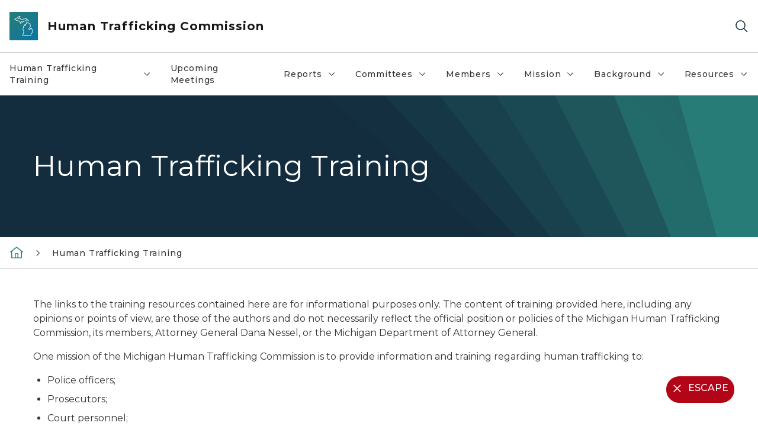

--- FILE ---
content_type: text/html; charset=utf-8
request_url: https://www.michigan.gov/mhtc/training
body_size: 15528
content:



<!DOCTYPE html>
<!--[if lt IE 7]>      <html class="no-js lt-ie9 lt-ie8 lt-ie7"> <![endif]-->
<!--[if IE 7]>         <html class="no-js lt-ie9 lt-ie8"> <![endif]-->
<!--[if IE 8]>         <html class="no-js lt-ie9"> <![endif]-->
<!--[if gt IE 8]><!-->
<html class="no-js" lang="en">
<!--<![endif]-->
<head>
<link href="/mhtc/-/media/Base-Themes/Core-Libraries/styles/optimized-min.css?rev=5b9db4f3aa3d4473b8136b642857c047&hash=67099ACACA859BC23AF19C4A7D0FC7B4" rel="stylesheet" /><link href="/mhtc/-/media/Base-Themes/Main-Theme/styles/optimized-min.css?rev=9ec6f6b4c7264194b97346b27d786509&hash=47937E548EDF52377AE907D74D97C31B" rel="stylesheet" /><link href="/mhtc/-/media/Themes/eMiCoreTheme/som-guidelines/styles/pre-optimized-min.css?rev=ab0c2ee8da9643859d66d8ac49463333&hash=A807F0EC6BF3EE7E030BC4DDA7A8E50A" rel="stylesheet" /><link href="/mhtc/-/media/Themes/eMiCoreTheme/DataTables/Styles/optimized-min.css?rev=99f96bab3005400ea7c6c4472bdd5f11&hash=34441CF9D49B36B121FFE50320B28CA1" rel="stylesheet" /><link href="/mhtc/-/media/Base-Themes/Slick-Carousel/styles/optimized-min.css?rev=9524f845a6664e6891d64d36f9961a6c&hash=590D39A9074A06B397132916C2838A97" rel="stylesheet" /><link href="/mhtc/-/media/Themes/eMiCoreTheme/DateRangePicker/Styles/optimized-min.css?rev=2ef96215d9ef47f69da97c840a8917dd&hash=D83BF6D73A63DD871F7FF3FC8A5FEFA9" rel="stylesheet" /><link href="/mhtc/-/media/Themes/eMiCoreTheme/eMiCoreTheme/styles/pre-optimized-min.css?rev=3ed40cd44eeb4f6b9ac71665427d8697&hash=0EDD841A4C8254E2A49AFCABFA95385C" rel="stylesheet" />    



    <title>Human Trafficking Training</title>


<link rel="canonical" href="https://www.michigan.gov/mhtc/training">



    <link href="/mhtc/-/media/Project/Websites/shared/Browser-Icon/favicon.ico?rev=2e0c4e282d1f41d7add652b27b58dd38&amp;hash=BCC8B00BE3B45985FC17F24624F2E55B" rel="shortcut icon" />


    

    <!--Custom eMich Metadata Rendering advanced Favicon from SXA Site Settings-->

    
            <link rel="apple-touch-icon" sizes="180x180" href="/mhtc/-/media/Project/Websites/shared/Browser-Icon/apple-touch-icon.png?rev=6ba8df484dcd48a7b322e75d818cc69d&hash=F3B746B64B06B9B9E7954839403D71CB" />
        
    
            <link rel="icon" type="image/png" sizes="32x32" href="/mhtc/-/media/Project/Websites/shared/Browser-Icon/favicon-32x32.png?rev=7022dacf2ef14b248b731f451c62a380&hash=17A758B8DA0062033E5C8A7E3BA278B6" />
        
    
            <link rel="icon" type="image/png" sizes="16x16" href="/mhtc/-/media/Project/Websites/shared/Browser-Icon/favicon-16x16.png?rev=7f7c62522a1646349d767d94fe24a637&hash=7F97891763B95E22080D0BCB3D7F6309" />
        
    
            <link rel="manifest" href="/mhtc/-/media/Project/Websites/shared/Browser-Icon/site.webmanifest?rev=83ca428ef151478d8decb815e7217495&hash=A558C809A3E72698BA8FE33A29A02F3A" />
        
    
            <link rel="mask-icon" href="/mhtc/-/media/Project/Websites/shared/Browser-Icon/safari-pinned-tab.svg?rev=51f3e40a77134fbbb2233ded33af6d5e&hash=4B7BFDC4828C06AF5C068C61B852E165" color="#277c78" />
        
    
            <meta name="msapplication-config" content="/mhtc/-/media/Project/Websites/shared/Browser-Icon/browserconfig.xml?rev=15a1c884ffca4409bb27fcec7eef109e&hash=09F10E352C35A7DA98B61A1EFCC7114A" />
        
    
            <meta name="msapplication-TileColor" content="#277c78" />
        
    
            <meta name="theme-color" content="#ffffff" />
        


    

<!-- Coveo Metadata fields -->




	<meta name="site-name" content="Human Trafficking Commission" />


<meta name="site-path" content="mhtc" />
<meta name="site-logo" content="/mhtc/-/media/Images/Logos/attorney-general.svg?rev=ac822cc34aa7488eb137be5c971b6b84&hash=70B442CA9EC636A1D4AF718A25FDCCB7" />


<meta name="site-agency" content="AG" />
<meta name="site-agency-name" content="Human Trafficking Commission" />
<meta name="item-type" content="Page" />
<meta name="grouped-item-type" content="Webpages" />
<meta name="site-hierarchy" content="Department of Attorney General|Human Trafficking Commission" />
<meta name="sxa-tags" content="Attorney General" />
<meta name="page-summary" content="The links to the training resources contained here are for informational purposes only. The content of training provided here, including any opinions or points of view, are those of the authors and do not necessarily reflect the official position or policies of the Michigan Human Trafficking Commission, its members, Attorney General Dana Nessel, or the Michigan Department of Attorney General." />
<meta name="page-template" content="Page" />
<meta name="page-image" content="" />
<meta name="page-hasformcomponent" content="false" />
<meta name="robots" content="" />
<meta name="page-breadcrumb" content="MHTC|Human Trafficking Training" />






<!-- end Coveo Metadata fields -->



<meta property="og:description"  content="Training"><meta property="og:image"  content="https://www.michigan.gov/mhtc/-/media/Project/Websites/SOM/Images/Global-SOM/Michigangov-OG-Image.png?rev=04d34972184442b1bd24b5efb46cd150&amp;hash=A69DB49D889811EF005447D17930EE30"><meta property="og:title"  content="Training"><meta property="og:url"  content="https://www.michigan.gov/mhtc/training">



<meta  name="description" content="Training"><meta  name="keywords" content="Michigan Human Trafficking Commission, MHTC, health, professionals, law enforcement, funding, general audience, hospitality, industry, technicians, inspectors, Michigan, victim, abuse, survivor, trafficking, training">



<meta property="twitter:title"  content="Human Trafficking Training"><meta property="twitter:card"  content="summary_large_image">

    <meta name="viewport" content="width=device-width, initial-scale=1" />


    


<!-- Google Tag Manager -->
<script>(function(w,d,s,l,i){w[l]=w[l]||[];w[l].push({'gtm.start':
new Date().getTime(),event:'gtm.js'});var f=d.getElementsByTagName(s)[0],
j=d.createElement(s),dl=l!='dataLayer'?'&l='+l:'';j.async=true;j.src=
'https://www.googletagmanager.com/gtm.js?id='+i+dl;f.parentNode.insertBefore(j,f);
})(window,document,'script','dataLayer','GTM-WTW7M9');</script>
<!-- End Google Tag Manager -->


    





    




    <script type="application/ld+json">
             {"@context":"https://schema.org","@type":"WebPage","name":"Human Trafficking Training","description":"The links to the training resources contained here are for informational purposes only. The content of training provided here, including any opinions or points of view, are those of the authors and do not necessarily reflect the official position or policies of the Michigan Human Trafficking Commission, its members, Attorney General Dana Nessel, or the Michigan Department of Attorney General.","url":"https://www.michigan.gov/mhtc/training","inLanguage":"en-US"}
    </script>

</head>
<body class="default-device bodyclass">
    



    


<!-- Google Tag Manager (noscript) -->
<noscript><iframe src='https://www.googletagmanager.com/ns.html?id=GTM-WTW7M9'
height="0" width="0" style="display:none;visibility:hidden" title="Google Tag Manager"></iframe></noscript>
<!-- End Google Tag Manager (noscript) -->

    
<!-- #wrapper -->

<div id="wrapper">
    <a class="sr-only sr-only-focusable jump-to-id header__skip" href="#pagebody" data-target-id="main"><span class="skip-main">Skip to main content</span></a>
    <!-- #header -->
    <header>
        <div id="header" class="">
            



<div class="component content component__section main-width">
    <div class="component-content">
<div class="print-only">
  <div class="container">
    <div class="row text-center">
      <div class="col-12">
        <!-- Get Url for mobile page logo -->
       
          
              
       
          
              
               <img class="header-logo" src="/mhtc/-/media/Project/Websites/shared/Site-Logos/MichiganGlobal-logo-Icon.svg?rev=e29162c06c174283bdf2106d78d932ac&hash=5EE4142BC746EA8A9323ECA88DBB2269" alt="Michigan Header Logo" /> 
             
    
      </div>
      <div class="col-12">
        <!-- Get Site Name -->
        <div class="section-title mb-0">AG Human Trafficking Commission</div>
      </div>
    </div>
  </div>
</div><div class="navbar"><div class="navbar-brand pl-1">

<a  href="/mhtc" class="navbar-brand-img">

    
            <img class="header-logo-img" src="/mhtc/-/media/Project/Websites/shared/Site-Logos/MichiganGlobal-logo-Icon.svg?rev=e29162c06c174283bdf2106d78d932ac&hash=5EE4142BC746EA8A9323ECA88DBB2269" alt="Michigan Header Logo" /> 
        
    

    
    
            <img class="header-logo" src="/mhtc/-/media/Project/Websites/shared/Site-Logos/MichiganGlobal-logo-Icon.svg?rev=e29162c06c174283bdf2106d78d932ac&hash=5EE4142BC746EA8A9323ECA88DBB2269" alt="Michigan Header Logo" /> 
        
    
</a>

<a  href="/mhtc" class="navbar-brand-title">
<div class="header__section-title">Human Trafficking Commission</div>
</a>
</div><div class="action-bar">
<button class="header__section-search-wrapper" aria-label="Search">
    <span class="header__section-search-icon" aria-hidden="true"></span>
</button>
 <button class="navigation-toggle-header" type="button" aria-label="Open Main Menu" aria-expanded="false" id="mobileMenuButton" aria-controls="mobileMenuContent">
    <span class="navigation-toggle-header-icon"></span>
 </button>
</div></div>    </div>
</div>



    <section class="component component-wrapper">
            <div class="container-fluid">
<div class="row">    <div class="component navigation col-12 d-none d-md-block navigation-main navigation-main-vertical">
        <div class="component-content">
<div id="menuA" aria-label="Main menu"aria-labelledby="Main menu" role="navigation" class="headerMain-menu main-width">
    <div class="menu-a">
        <div class="main-nav">
            <ul class="clearfix nav main-menu">
                                <li class="level1 rel-level1 nav-item" aria-labelledby="arialabel_02ba1b259f7c4ba8b577edf4120e5b92">
                                    <div class="navigation-title field-navigation-title" data-id="#meganav_02ba1b259f7c4ba8b577edf4120e5b92" aria-labelledby="arialabel_02ba1b259f7c4ba8b577edf4120e5b92">
                                        <a tabindex="0" data-index="0" target="_self" class="not-link nav-link lv1-item_0" aria-expanded="false" aria-labelledby="arialabel_02ba1b259f7c4ba8b577edf4120e5b92">
                                            Human Trafficking Training
                                            <span class="header-caret"></span>
                                            
                                            <div class="sr-only" id="arialabel_02ba1b259f7c4ba8b577edf4120e5b92">Human Trafficking Training collapsed link</div>
                                        </a>
                                    </div>
                                </li>
                                <li class="level1 rel-level1 nav-item">
                                    <div class="navigation-title field-navigation-title">
                                        <a href="/mhtc/upcoming-meetings" target="_self" data-index="1" class="nav-link lv1-item_1">
                                            Upcoming Meetings
                                        </a>
                                    </div>
                                </li>
                                <li class="level1 rel-level1 nav-item" aria-labelledby="arialabel_cec94eb34093474ba83b144f067a761c">
                                    <div class="navigation-title field-navigation-title" data-id="#meganav_cec94eb34093474ba83b144f067a761c" aria-labelledby="arialabel_cec94eb34093474ba83b144f067a761c">
                                        <a tabindex="0" data-index="2" target="_self" class="not-link nav-link lv1-item_2" aria-expanded="false" aria-labelledby="arialabel_cec94eb34093474ba83b144f067a761c">
                                            Reports
                                            <span class="header-caret"></span>
                                            
                                            <div class="sr-only" id="arialabel_cec94eb34093474ba83b144f067a761c">Reports collapsed link</div>
                                        </a>
                                    </div>
                                </li>
                                <li class="level1 rel-level1 nav-item" aria-labelledby="arialabel_a00f7eac5ba04be48443bb1bb0b6648b">
                                    <div class="navigation-title field-navigation-title" data-id="#meganav_a00f7eac5ba04be48443bb1bb0b6648b" aria-labelledby="arialabel_a00f7eac5ba04be48443bb1bb0b6648b">
                                        <a tabindex="0" data-index="3" target="_self" class="not-link nav-link lv1-item_3" aria-expanded="false" aria-labelledby="arialabel_a00f7eac5ba04be48443bb1bb0b6648b">
                                            Committees
                                            <span class="header-caret"></span>
                                            
                                            <div class="sr-only" id="arialabel_a00f7eac5ba04be48443bb1bb0b6648b">Committees collapsed link</div>
                                        </a>
                                    </div>
                                </li>
                                <li class="level1 rel-level1 nav-item" aria-labelledby="arialabel_925dd43502c44c75baa8a461a3ccc0e9">
                                    <div class="navigation-title field-navigation-title" data-id="#meganav_925dd43502c44c75baa8a461a3ccc0e9" aria-labelledby="arialabel_925dd43502c44c75baa8a461a3ccc0e9">
                                        <a tabindex="0" data-index="4" target="_self" class="not-link nav-link lv1-item_4" aria-expanded="false" aria-labelledby="arialabel_925dd43502c44c75baa8a461a3ccc0e9">
                                            Members
                                            <span class="header-caret"></span>
                                            
                                            <div class="sr-only" id="arialabel_925dd43502c44c75baa8a461a3ccc0e9">Members collapsed link</div>
                                        </a>
                                    </div>
                                </li>
                                <li class="level1 rel-level1 nav-item" aria-labelledby="arialabel_7134f38bae0a4dfb8d5f9f478c85445b">
                                    <div class="navigation-title field-navigation-title" data-id="#meganav_7134f38bae0a4dfb8d5f9f478c85445b" aria-labelledby="arialabel_7134f38bae0a4dfb8d5f9f478c85445b">
                                        <a tabindex="0" data-index="5" target="_self" class="not-link nav-link lv1-item_5" aria-expanded="false" aria-labelledby="arialabel_7134f38bae0a4dfb8d5f9f478c85445b">
                                            Mission
                                            <span class="header-caret"></span>
                                            
                                            <div class="sr-only" id="arialabel_7134f38bae0a4dfb8d5f9f478c85445b">Mission collapsed link</div>
                                        </a>
                                    </div>
                                </li>
                                <li class="level1 rel-level1 nav-item" aria-labelledby="arialabel_00cb777d233144fd8045866c30deb8ca">
                                    <div class="navigation-title field-navigation-title" data-id="#meganav_00cb777d233144fd8045866c30deb8ca" aria-labelledby="arialabel_00cb777d233144fd8045866c30deb8ca">
                                        <a tabindex="0" data-index="6" target="_self" class="not-link nav-link lv1-item_6" aria-expanded="false" aria-labelledby="arialabel_00cb777d233144fd8045866c30deb8ca">
                                            Background
                                            <span class="header-caret"></span>
                                            
                                            <div class="sr-only" id="arialabel_00cb777d233144fd8045866c30deb8ca">Background collapsed link</div>
                                        </a>
                                    </div>
                                </li>
                                <li class="level1 rel-level1 nav-item" aria-labelledby="arialabel_f86238dcf5fa4109b1bb5db8373ce909">
                                    <div class="navigation-title field-navigation-title" data-id="#meganav_f86238dcf5fa4109b1bb5db8373ce909" aria-labelledby="arialabel_f86238dcf5fa4109b1bb5db8373ce909">
                                        <a tabindex="0" data-index="7" target="_self" class="not-link nav-link lv1-item_7" aria-expanded="false" aria-labelledby="arialabel_f86238dcf5fa4109b1bb5db8373ce909">
                                            Resources
                                            <span class="header-caret"></span>
                                            
                                            <div class="sr-only" id="arialabel_f86238dcf5fa4109b1bb5db8373ce909">Resources collapsed link</div>
                                        </a>
                                    </div>
                                </li>

            </ul>
        </div>
    </div>
</div>

        <div class="megamenu main-nav" id="meganav_02ba1b259f7c4ba8b577edf4120e5b92">
            <div class="container-fluid content-width px-0">
                <div class="row no-gutters">
                    <div class="col-12 col-md-5 second-level">
                        <div class="row no-gutters">
                            <div class="col-12">
                                <div class="second-level-title h1 ml-1 mb-1">Human Trafficking Training</div>
                                <a class="second-level-link ml-1" href="/mhtc/training">
                                    Go to Human Trafficking Training
                                    <span class="header-caret-next"></span>
                                </a>
                                <ul class="nav flex-column mt-1">
                                            <li class="nav-item">
                                                        <a href="/mhtc/training/funding" data-index="0" class="nav-link lv2-0" target="_self">
                                                            Funding
                                                        </a>
                                            </li>
                                            <li class="nav-item">
                                                        <a href="/mhtc/training/general-audience" data-index="1" class="nav-link lv2-1" target="_self">
                                                            General Audience
                                                        </a>
                                            </li>
                                            <li class="nav-item">
                                                        <a href="/mhtc/training/health-professionals" data-index="2" class="nav-link lv2-2" target="_self">
                                                            Health Professionals
                                                        </a>
                                            </li>
                                            <li class="nav-item">
                                                        <a href="/mhtc/training/hospitality-industry" data-index="3" class="nav-link lv2-3" target="_self">
                                                            Hospitality Industry
                                                        </a>
                                            </li>
                                            <li class="nav-item">
                                                        <a href="/mhtc/training/law-enforcement" data-index="4" class="nav-link lv2-4" target="_self">
                                                            Law Enforcement
                                                        </a>
                                            </li>
                                            <li class="nav-item">
                                                        <a href="/mhtc/training/technicians-and-inspectors" data-index="5" class="nav-link lv2-5" target="_self">
                                                            Technicians and Inspectors
                                                        </a>
                                            </li>
                                            <li class="nav-item">
                                                        <a href="/mhtc/training/training-opportunities" data-index="6" class="nav-link lv2-6 lv2-last" target="_self">
                                                            Training Opportunities
                                                        </a>
                                            </li>

                                </ul>
                            </div>
                        </div>
                    </div>
                    <div class="col-12 col-md-7 main-nav third-level active default"></div>
                        <div class="col-12 col-md-7 main-nav third-level" id="subnav_7f69163c8c4c4e969dbb9e297c778f9d">
                            <div class="row no-gutters">
                                <div class="col-12 col-md-8">
                                <div class="third-level-title h1 ml-1 mb-1">Funding</div>
                                <a class="third-level-link ml-1" href="/mhtc/training/funding" target="_self">
                                    Go to Funding
                                    <span class="header-caret-next"></span>
                                </a>
                                    <p class="ml-1 nav-text">
                                        
                                    </p>
                                </div>
                            </div>
                        </div>
                        <div class="col-12 col-md-7 main-nav third-level" id="subnav_19e96cd07f31481c8f3b27b47a52bf0e">
                            <div class="row no-gutters">
                                <div class="col-12 col-md-8">
                                <div class="third-level-title h1 ml-1 mb-1">General Audience</div>
                                <a class="third-level-link ml-1" href="/mhtc/training/general-audience" target="_self">
                                    Go to General Audience
                                    <span class="header-caret-next"></span>
                                </a>
                                    <p class="ml-1 nav-text">
                                        
                                    </p>
                                </div>
                            </div>
                        </div>
                        <div class="col-12 col-md-7 main-nav third-level" id="subnav_8d3d910c559a499b9b7e194c901e9b37">
                            <div class="row no-gutters">
                                <div class="col-12 col-md-8">
                                <div class="third-level-title h1 ml-1 mb-1">Health Professionals</div>
                                <a class="third-level-link ml-1" href="/mhtc/training/health-professionals" target="_self">
                                    Go to Health Professionals
                                    <span class="header-caret-next"></span>
                                </a>
                                    <p class="ml-1 nav-text">
                                        
                                    </p>
                                </div>
                            </div>
                        </div>
                        <div class="col-12 col-md-7 main-nav third-level" id="subnav_323bad4e58da40d1be1ba9b26157da24">
                            <div class="row no-gutters">
                                <div class="col-12 col-md-8">
                                <div class="third-level-title h1 ml-1 mb-1">Hospitality Industry</div>
                                <a class="third-level-link ml-1" href="/mhtc/training/hospitality-industry" target="_self">
                                    Go to Hospitality Industry
                                    <span class="header-caret-next"></span>
                                </a>
                                    <p class="ml-1 nav-text">
                                        
                                    </p>
                                </div>
                            </div>
                        </div>
                        <div class="col-12 col-md-7 main-nav third-level" id="subnav_566fa931ce2f44ed8200495b83798af3">
                            <div class="row no-gutters">
                                <div class="col-12 col-md-8">
                                <div class="third-level-title h1 ml-1 mb-1">Law Enforcement</div>
                                <a class="third-level-link ml-1" href="/mhtc/training/law-enforcement" target="_self">
                                    Go to Law Enforcement
                                    <span class="header-caret-next"></span>
                                </a>
                                    <p class="ml-1 nav-text">
                                        
                                    </p>
                                </div>
                            </div>
                        </div>
                        <div class="col-12 col-md-7 main-nav third-level" id="subnav_bdb0db4111fb4d179c8f8de38890d1f8">
                            <div class="row no-gutters">
                                <div class="col-12 col-md-8">
                                <div class="third-level-title h1 ml-1 mb-1">Technicians and Inspectors</div>
                                <a class="third-level-link ml-1" href="/mhtc/training/technicians-and-inspectors" target="_self">
                                    Go to Technicians and Inspectors
                                    <span class="header-caret-next"></span>
                                </a>
                                    <p class="ml-1 nav-text">
                                        
                                    </p>
                                </div>
                            </div>
                        </div>
                        <div class="col-12 col-md-7 main-nav third-level" id="subnav_1c5836b81e5141899182fa87b30f7225">
                            <div class="row no-gutters">
                                <div class="col-12 col-md-8">
                                <div class="third-level-title h1 ml-1 mb-1">Training Opportunities</div>
                                <a class="third-level-link ml-1" href="/mhtc/training/training-opportunities" target="_self">
                                    Go to Training Opportunities
                                    <span class="header-caret-next"></span>
                                </a>
                                    <p class="ml-1 nav-text">
                                        
                                    </p>
                                </div>
                            </div>
                        </div>
                </div>
            </div>
        </div>
        <div class="megamenu main-nav" id="meganav_3ec0c9d98e4f47b5852555f7ae579b79">
            <div class="container-fluid content-width px-0">
                <div class="row no-gutters">
                    <div class="col-12 col-md-5 second-level">
                        <div class="row no-gutters">
                            <div class="col-12">
                                <div class="second-level-title h1 ml-1 mb-1">Upcoming Meetings</div>
                                <a class="second-level-link ml-1" href="/mhtc/upcoming-meetings">
                                    Go to Upcoming Meetings
                                    <span class="header-caret-next"></span>
                                </a>
                                <ul class="nav flex-column mt-1">

                                </ul>
                            </div>
                        </div>
                    </div>
                    <div class="col-12 col-md-7 main-nav third-level active default"></div>
                </div>
            </div>
        </div>
        <div class="megamenu main-nav" id="meganav_cec94eb34093474ba83b144f067a761c">
            <div class="container-fluid content-width px-0">
                <div class="row no-gutters">
                    <div class="col-12 col-md-5 second-level">
                        <div class="row no-gutters">
                            <div class="col-12">
                                <div class="second-level-title h1 ml-1 mb-1">Reports</div>
                                <a class="second-level-link ml-1" href="/mhtc/reports">
                                    Go to Reports
                                    <span class="header-caret-next"></span>
                                </a>
                                <ul class="nav flex-column mt-1">
                                            <li class="nav-item">
                                                        <a href="/mhtc/reports/mhtc-meeting-minutes" data-index="0" class="nav-link lv2-0 lv2-last" target="_self">
                                                            MHTC Meeting Minutes
                                                        </a>
                                            </li>

                                </ul>
                            </div>
                        </div>
                    </div>
                    <div class="col-12 col-md-7 main-nav third-level active default"></div>
                        <div class="col-12 col-md-7 main-nav third-level" id="subnav_fe93b65c3f6340a2be0129244907983d">
                            <div class="row no-gutters">
                                <div class="col-12 col-md-8">
                                <div class="third-level-title h1 ml-1 mb-1">MHTC Meeting Minutes</div>
                                <a class="third-level-link ml-1" href="/mhtc/reports/mhtc-meeting-minutes" target="_self">
                                    Go to MHTC Meeting Minutes
                                    <span class="header-caret-next"></span>
                                </a>
                                    <p class="ml-1 nav-text">
                                        
                                    </p>
                                </div>
                            </div>
                        </div>
                </div>
            </div>
        </div>
        <div class="megamenu main-nav" id="meganav_a00f7eac5ba04be48443bb1bb0b6648b">
            <div class="container-fluid content-width px-0">
                <div class="row no-gutters">
                    <div class="col-12 col-md-5 second-level">
                        <div class="row no-gutters">
                            <div class="col-12">
                                <div class="second-level-title h1 ml-1 mb-1">Committees</div>
                                <a class="second-level-link ml-1" href="/mhtc/committees">
                                    Go to Committees
                                    <span class="header-caret-next"></span>
                                </a>
                                <ul class="nav flex-column mt-1">
                                            <li class="nav-item">
                                                        <a href="/mhtc/committees/data-collection" data-index="0" class="nav-link lv2-0" target="_self">
                                                            Data Collection and Research
                                                        </a>
                                            </li>
                                            <li class="nav-item">
                                                        <a href="/mhtc/committees/funding-and-resources" data-index="1" class="nav-link lv2-1" target="_self">
                                                            Funding and Resources
                                                        </a>
                                            </li>
                                            <li class="nav-item">
                                                        <a href="/mhtc/committees/policy-and-legislation" data-index="2" class="nav-link lv2-2" target="_self">
                                                            Policy and Legislation
                                                        </a>
                                            </li>
                                            <li class="nav-item">
                                                        <a tabindex="0" data-index="3" class="not-link nav-link lv2-3" data-subnavid="#subnav_2116035471c343bc8cd83d78460ec071" target="_self" aria-expanded="false">
                                                            Public Awareness
                                                            <span class="header-caret-next"></span>
                                                        </a>
                                            </li>
                                            <li class="nav-item">
                                                        <a href="/mhtc/committees/training-and-education" data-index="4" class="nav-link lv2-4" target="_self">
                                                            Training and Education
                                                        </a>
                                            </li>
                                            <li class="nav-item">
                                                        <a tabindex="0" data-index="5" class="not-link nav-link lv2-5 lv2-last" data-subnavid="#subnav_e8b42769d0c64a46854b3856876190fa" target="_self" aria-expanded="false">
                                                            Victim Services
                                                            <span class="header-caret-next"></span>
                                                        </a>
                                            </li>

                                </ul>
                            </div>
                        </div>
                    </div>
                    <div class="col-12 col-md-7 main-nav third-level active default"></div>
                        <div class="col-12 col-md-7 main-nav third-level" id="subnav_c8173194925145ebbe88c7298cdbce52">
                            <div class="row no-gutters">
                                <div class="col-12 col-md-8">
                                <div class="third-level-title h1 ml-1 mb-1">Data Collection and Research</div>
                                <a class="third-level-link ml-1" href="/mhtc/committees/data-collection" target="_self">
                                    Go to Data Collection and Research
                                    <span class="header-caret-next"></span>
                                </a>
                                    <p class="ml-1 nav-text">
                                        This committee is charged with reviewing strategies to collect statewide data to enable policymakers and law enforcement to assess progress in their efforts to tackle this growing problem.
                                    </p>
                                </div>
                            </div>
                        </div>
                        <div class="col-12 col-md-7 main-nav third-level" id="subnav_f8dcb7b71e374eb29de1343706488e2c">
                            <div class="row no-gutters">
                                <div class="col-12 col-md-8">
                                <div class="third-level-title h1 ml-1 mb-1">Funding and Resources</div>
                                <a class="third-level-link ml-1" href="/mhtc/committees/funding-and-resources" target="_self">
                                    Go to Funding and Resources
                                    <span class="header-caret-next"></span>
                                </a>
                                    <p class="ml-1 nav-text">
                                         This committee is charged with identifying and applying for potential grants and other forms of funding.
                                    </p>
                                </div>
                            </div>
                        </div>
                        <div class="col-12 col-md-7 main-nav third-level" id="subnav_5d9217500aeb4dc899259f5af7908e3d">
                            <div class="row no-gutters">
                                <div class="col-12 col-md-8">
                                <div class="third-level-title h1 ml-1 mb-1">Policy and Legislation</div>
                                <a class="third-level-link ml-1" href="/mhtc/committees/policy-and-legislation" target="_self">
                                    Go to Policy and Legislation
                                    <span class="header-caret-next"></span>
                                </a>
                                    <p class="ml-1 nav-text">
                                        This committee is charged with reviewing Michigan’s human trafficking laws and policies to determine whether new legislation or policy changes are required.
                                    </p>
                                </div>
                            </div>
                        </div>
                        <div class="col-12 col-md-7 main-nav third-level" id="subnav_2116035471c343bc8cd83d78460ec071">
                            <div class="row no-gutters">
                                <div class="col-12 col-md-8">
                                <div class="third-level-title h1 ml-1 mb-1">Public Awareness</div>
                                <a class="third-level-link ml-1" href="/mhtc/committees/public-awareness" target="_self">
                                    Go to Public Awareness
                                    <span class="header-caret-next"></span>
                                </a>
                                    <p class="ml-1 nav-text">
                                        This committee is charged with developing strategies to raise public awareness of human trafficking.
                                    </p>
                                    <ul class="nav flex-column mt-1">
                                                <li class="nav-item">
                                                        <a href="/mhtc/committees/public-awareness/human-trafficking-awareness-materials" data-index="0" class="nav-link lv3-0 lv3-last" target="_self">
                                                            Human Trafficking Awareness Materials
                                                        </a>
                                                </li>

                                    </ul>
                                </div>
                            </div>
                        </div>
                        <div class="col-12 col-md-7 main-nav third-level" id="subnav_1fec065e339145339eebe95da86dc3cd">
                            <div class="row no-gutters">
                                <div class="col-12 col-md-8">
                                <div class="third-level-title h1 ml-1 mb-1">Training and Education</div>
                                <a class="third-level-link ml-1" href="/mhtc/committees/training-and-education" target="_self">
                                    Go to Training and Education
                                    <span class="header-caret-next"></span>
                                </a>
                                    <p class="ml-1 nav-text">
                                        This committee is charged with reviewing existing training efforts for professionals and determining how those efforts can be enhanced and expanded.  These professionals include various groups who may encounter human trafficking such as: law enforcement, health care providers, social-service providers, hospitality providers, and those in code enforcement and regulatory agencies.
                                    </p>
                                </div>
                            </div>
                        </div>
                        <div class="col-12 col-md-7 main-nav third-level" id="subnav_e8b42769d0c64a46854b3856876190fa">
                            <div class="row no-gutters">
                                <div class="col-12 col-md-8">
                                <div class="third-level-title h1 ml-1 mb-1">Victim Services</div>
                                <a class="third-level-link ml-1" href="/mhtc/committees/victim-services" target="_self">
                                    Go to Victim Services
                                    <span class="header-caret-next"></span>
                                </a>
                                    <p class="ml-1 nav-text">
                                        This committee is charged with reviewing the needs of human trafficking survivors to determine how those needs can be met at the local and state levels.
                                    </p>
                                    <ul class="nav flex-column mt-1">
                                                <li class="nav-item">
                                                        <a href="https://forms.office.com/g/sB3xGuacgZ" data-index="0" class="nav-link lv3-0 lv3-last" target="_blank">
                                                            Michigan Human Trafficking Commission Website Directory Application
                                                        </a>
                                                </li>

                                    </ul>
                                </div>
                            </div>
                        </div>
                </div>
            </div>
        </div>
        <div class="megamenu main-nav" id="meganav_925dd43502c44c75baa8a461a3ccc0e9">
            <div class="container-fluid content-width px-0">
                <div class="row no-gutters">
                    <div class="col-12 col-md-5 second-level">
                        <div class="row no-gutters">
                            <div class="col-12">
                                <div class="second-level-title h1 ml-1 mb-1">Members</div>
                                <a class="second-level-link ml-1" href="/mhtc/members">
                                    Go to Members
                                    <span class="header-caret-next"></span>
                                </a>
                                <ul class="nav flex-column mt-1">
                                            <li class="nav-item">
                                                        <a href="/mhtc/members/partners" data-index="0" class="nav-link lv2-0 lv2-last" target="_self">
                                                            Partners
                                                        </a>
                                            </li>

                                </ul>
                            </div>
                        </div>
                    </div>
                    <div class="col-12 col-md-7 main-nav third-level active default"></div>
                        <div class="col-12 col-md-7 main-nav third-level" id="subnav_4bd2370471dc4964864222147c9f0044">
                            <div class="row no-gutters">
                                <div class="col-12 col-md-8">
                                <div class="third-level-title h1 ml-1 mb-1">Partners</div>
                                <a class="third-level-link ml-1" href="/mhtc/members/partners" target="_self">
                                    Go to Partners
                                    <span class="header-caret-next"></span>
                                </a>
                                    <p class="ml-1 nav-text">
                                        
                                    </p>
                                </div>
                            </div>
                        </div>
                </div>
            </div>
        </div>
        <div class="megamenu main-nav" id="meganav_7134f38bae0a4dfb8d5f9f478c85445b">
            <div class="container-fluid content-width px-0">
                <div class="row no-gutters">
                    <div class="col-12 col-md-5 second-level">
                        <div class="row no-gutters">
                            <div class="col-12">
                                <div class="second-level-title h1 ml-1 mb-1">Mission</div>
                                <a class="second-level-link ml-1" href="/mhtc/mission">
                                    Go to Mission
                                    <span class="header-caret-next"></span>
                                </a>
                                <ul class="nav flex-column mt-1">
                                            <li class="nav-item">
                                                        <a href="/mhtc/mission/goals" data-index="0" class="nav-link lv2-0 lv2-last" target="_self">
                                                            Goals
                                                        </a>
                                            </li>

                                </ul>
                            </div>
                        </div>
                    </div>
                    <div class="col-12 col-md-7 main-nav third-level active default"></div>
                        <div class="col-12 col-md-7 main-nav third-level" id="subnav_42ffb80d238c473fba6ed48340286a06">
                            <div class="row no-gutters">
                                <div class="col-12 col-md-8">
                                <div class="third-level-title h1 ml-1 mb-1">Goals</div>
                                <a class="third-level-link ml-1" href="/mhtc/mission/goals" target="_self">
                                    Go to Goals
                                    <span class="header-caret-next"></span>
                                </a>
                                    <p class="ml-1 nav-text">
                                        
                                    </p>
                                </div>
                            </div>
                        </div>
                </div>
            </div>
        </div>
        <div class="megamenu main-nav" id="meganav_00cb777d233144fd8045866c30deb8ca">
            <div class="container-fluid content-width px-0">
                <div class="row no-gutters">
                    <div class="col-12 col-md-5 second-level">
                        <div class="row no-gutters">
                            <div class="col-12">
                                <div class="second-level-title h1 ml-1 mb-1">Background</div>
                                <a class="second-level-link ml-1" href="/mhtc/background">
                                    Go to Background
                                    <span class="header-caret-next"></span>
                                </a>
                                <ul class="nav flex-column mt-1">
                                            <li class="nav-item">
                                                        <a href="/mhtc/background/the-truth-about-trafficking" data-index="0" class="nav-link lv2-0 lv2-last" target="_self">
                                                            The Truth About Trafficking
                                                        </a>
                                            </li>

                                </ul>
                            </div>
                        </div>
                    </div>
                    <div class="col-12 col-md-7 main-nav third-level active default"></div>
                        <div class="col-12 col-md-7 main-nav third-level" id="subnav_39de774000664ea892d011c3a668164a">
                            <div class="row no-gutters">
                                <div class="col-12 col-md-8">
                                <div class="third-level-title h1 ml-1 mb-1">The Truth About Trafficking</div>
                                <a class="third-level-link ml-1" href="/mhtc/background/the-truth-about-trafficking" target="_self">
                                    Go to The Truth About Trafficking
                                    <span class="header-caret-next"></span>
                                </a>
                                    <p class="ml-1 nav-text">
                                        
                                    </p>
                                </div>
                            </div>
                        </div>
                </div>
            </div>
        </div>
        <div class="megamenu main-nav" id="meganav_f86238dcf5fa4109b1bb5db8373ce909">
            <div class="container-fluid content-width px-0">
                <div class="row no-gutters">
                    <div class="col-12 col-md-5 second-level">
                        <div class="row no-gutters">
                            <div class="col-12">
                                <div class="second-level-title h1 ml-1 mb-1">Resources</div>
                                <a class="second-level-link ml-1" href="/mhtc/resources">
                                    Go to Resources
                                    <span class="header-caret-next"></span>
                                </a>
                                <ul class="nav flex-column mt-1">
                                            <li class="nav-item">
                                                        <a href="/mhtc/resources/funding-resources" data-index="0" class="nav-link lv2-0 lv2-last" target="_self">
                                                            Funding Resources
                                                        </a>
                                            </li>

                                </ul>
                            </div>
                        </div>
                    </div>
                    <div class="col-12 col-md-7 main-nav third-level active default"></div>
                        <div class="col-12 col-md-7 main-nav third-level" id="subnav_5fa5bbd678ca4e64a301459899e38184">
                            <div class="row no-gutters">
                                <div class="col-12 col-md-8">
                                <div class="third-level-title h1 ml-1 mb-1">Funding Resources</div>
                                <a class="third-level-link ml-1" href="/mhtc/resources/funding-resources" target="_self">
                                    Go to Funding Resources
                                    <span class="header-caret-next"></span>
                                </a>
                                    <p class="ml-1 nav-text">
                                        
                                    </p>
                                </div>
                            </div>
                        </div>
                </div>
            </div>
        </div>

        </div>
    </div>

<div class="component navigation-toggle col-12" data-properties="{&quot;easing&quot;:&quot;swing&quot;,&quot;speed&quot;:500,&quot;expandOnHover&quot;:false,&quot;expandedByDefault&quot;:false}">
    <div class="component-content">
        <div class="toggle-content clearfix">
            <div class="navigation-toggle-content" id="mobileMenuContent" aria-label="Main Menu">
                <div class="row">    <div class="component navigation col-12">
        <div class="component-content">
<div id="menuAmobile" aria-label="Main menu mobile" aria-labelledby="Main menu mobile" role="navigation" class="headerMain-menu">
    <div class="menu-a">
        <div class="mobile-nav">
            <ul class="clearfix nav main-menu">
                            <li class="level1 rel-level1 nav-item">
                                    <div class="navigation-title field-navigation-title" data-id="#m_meganav_02ba1b259f7c4ba8b577edf4120e5b92">
                                            <a tabindex="0" class="nav-link not-active lv1-0" id="m_meganav_02ba1b259f7c4ba8b577edf4120e5b92_link">
                                                Human Trafficking Training
                                                <span class="header-caret"></span>
                                            </a>
                                    </div>
                            </li>
                            <li class="level1 rel-level1 nav-item">
                                    <div class="navigation-title field-navigation-title">
                                            <a class="nav-link lv1-1" href="/mhtc/upcoming-meetings">
                                                Upcoming Meetings
                                            </a>
                                    </div>
                            </li>
                            <li class="level1 rel-level1 nav-item">
                                    <div class="navigation-title field-navigation-title" data-id="#m_meganav_cec94eb34093474ba83b144f067a761c">
                                            <a tabindex="0" class="nav-link not-active lv1-2" id="m_meganav_cec94eb34093474ba83b144f067a761c_link">
                                                Reports
                                                <span class="header-caret"></span>
                                            </a>
                                    </div>
                            </li>
                            <li class="level1 rel-level1 nav-item">
                                    <div class="navigation-title field-navigation-title" data-id="#m_meganav_a00f7eac5ba04be48443bb1bb0b6648b">
                                            <a tabindex="0" class="nav-link not-active lv1-3" id="m_meganav_a00f7eac5ba04be48443bb1bb0b6648b_link">
                                                Committees
                                                <span class="header-caret"></span>
                                            </a>
                                    </div>
                            </li>
                            <li class="level1 rel-level1 nav-item">
                                    <div class="navigation-title field-navigation-title" data-id="#m_meganav_925dd43502c44c75baa8a461a3ccc0e9">
                                            <a tabindex="0" class="nav-link not-active lv1-4" id="m_meganav_925dd43502c44c75baa8a461a3ccc0e9_link">
                                                Members
                                                <span class="header-caret"></span>
                                            </a>
                                    </div>
                            </li>
                            <li class="level1 rel-level1 nav-item">
                                    <div class="navigation-title field-navigation-title" data-id="#m_meganav_7134f38bae0a4dfb8d5f9f478c85445b">
                                            <a tabindex="0" class="nav-link not-active lv1-5" id="m_meganav_7134f38bae0a4dfb8d5f9f478c85445b_link">
                                                Mission
                                                <span class="header-caret"></span>
                                            </a>
                                    </div>
                            </li>
                            <li class="level1 rel-level1 nav-item">
                                    <div class="navigation-title field-navigation-title" data-id="#m_meganav_00cb777d233144fd8045866c30deb8ca">
                                            <a tabindex="0" class="nav-link not-active lv1-6" id="m_meganav_00cb777d233144fd8045866c30deb8ca_link">
                                                Background
                                                <span class="header-caret"></span>
                                            </a>
                                    </div>
                            </li>
                            <li class="level1 rel-level1 nav-item">
                                    <div class="navigation-title field-navigation-title" data-id="#m_meganav_f86238dcf5fa4109b1bb5db8373ce909">
                                            <a tabindex="0" class="nav-link not-active lv1-7 mobile-lv1-last" id="m_meganav_f86238dcf5fa4109b1bb5db8373ce909_link">
                                                Resources
                                                <span class="header-caret"></span>
                                            </a>
                                    </div>
                            </li>

            </ul>
        </div>
    </div>
</div>


<div class="mobile-nav mobile-nav-lv2 main-width">
            <div class="megamenu mobile-nav" id="m_meganav_02ba1b259f7c4ba8b577edf4120e5b92">
                <div class="container-fluid px-0">
                    <div class="row no-gutters">
                        <div class="col-12 second-level">
                            <div class="row no-gutters">
                                <div class="col-12">
                                    <a class="nav-link second-level-back not-active" href="#"><span class="header-caret-back"></span>Back</a>
                                    <a href="/mhtc/training" class="nav-link second-level-title h3 ml-1 text-primary d-block">
                                        Human Trafficking Training
                                    </a>
                                    <ul class="nav flex-column mt-1">
                                                <li class="nav-item">
                                                            <a href="/mhtc/training/funding" class="nav-link">
                                                                Funding
                                                            </a>
                                                </li>
                                                <li class="nav-item">
                                                            <a href="/mhtc/training/general-audience" class="nav-link">
                                                                General Audience
                                                            </a>
                                                </li>
                                                <li class="nav-item">
                                                            <a href="/mhtc/training/health-professionals" class="nav-link">
                                                                Health Professionals
                                                            </a>
                                                </li>
                                                <li class="nav-item">
                                                            <a href="/mhtc/training/hospitality-industry" class="nav-link">
                                                                Hospitality Industry
                                                            </a>
                                                </li>
                                                <li class="nav-item">
                                                            <a href="/mhtc/training/law-enforcement" class="nav-link">
                                                                Law Enforcement
                                                            </a>
                                                </li>
                                                <li class="nav-item">
                                                            <a href="/mhtc/training/technicians-and-inspectors" class="nav-link">
                                                                Technicians and Inspectors
                                                            </a>
                                                </li>
                                                <li class="nav-item">
                                                            <a href="/mhtc/training/training-opportunities" class="nav-link mobile-lv2-last">
                                                                Training Opportunities
                                                            </a>
                                                </li>

                                    </ul>
                                </div>
                            </div>
                        </div>
                            <div class="col-12 mobile-nav third-level" id="m_subnav_7f69163c8c4c4e969dbb9e297c778f9d">
                                <div class="row no-gutters">
                                    <div class="col-12">
                                        <a class="nav-link third-level-back not-active" href="#"><span class="header-caret-back"></span>Back</a>
                                        <a class="nav-link third-level-title h3 ml-1 text-primary d-block" href="/mhtc/training/funding">
                                            Funding
                                        </a>
                                    </div>
                                </div>
                            </div>
                            <div class="col-12 mobile-nav third-level" id="m_subnav_19e96cd07f31481c8f3b27b47a52bf0e">
                                <div class="row no-gutters">
                                    <div class="col-12">
                                        <a class="nav-link third-level-back not-active" href="#"><span class="header-caret-back"></span>Back</a>
                                        <a class="nav-link third-level-title h3 ml-1 text-primary d-block" href="/mhtc/training/general-audience">
                                            General Audience
                                        </a>
                                    </div>
                                </div>
                            </div>
                            <div class="col-12 mobile-nav third-level" id="m_subnav_8d3d910c559a499b9b7e194c901e9b37">
                                <div class="row no-gutters">
                                    <div class="col-12">
                                        <a class="nav-link third-level-back not-active" href="#"><span class="header-caret-back"></span>Back</a>
                                        <a class="nav-link third-level-title h3 ml-1 text-primary d-block" href="/mhtc/training/health-professionals">
                                            Health Professionals
                                        </a>
                                    </div>
                                </div>
                            </div>
                            <div class="col-12 mobile-nav third-level" id="m_subnav_323bad4e58da40d1be1ba9b26157da24">
                                <div class="row no-gutters">
                                    <div class="col-12">
                                        <a class="nav-link third-level-back not-active" href="#"><span class="header-caret-back"></span>Back</a>
                                        <a class="nav-link third-level-title h3 ml-1 text-primary d-block" href="/mhtc/training/hospitality-industry">
                                            Hospitality Industry
                                        </a>
                                    </div>
                                </div>
                            </div>
                            <div class="col-12 mobile-nav third-level" id="m_subnav_566fa931ce2f44ed8200495b83798af3">
                                <div class="row no-gutters">
                                    <div class="col-12">
                                        <a class="nav-link third-level-back not-active" href="#"><span class="header-caret-back"></span>Back</a>
                                        <a class="nav-link third-level-title h3 ml-1 text-primary d-block" href="/mhtc/training/law-enforcement">
                                            Law Enforcement
                                        </a>
                                    </div>
                                </div>
                            </div>
                            <div class="col-12 mobile-nav third-level" id="m_subnav_bdb0db4111fb4d179c8f8de38890d1f8">
                                <div class="row no-gutters">
                                    <div class="col-12">
                                        <a class="nav-link third-level-back not-active" href="#"><span class="header-caret-back"></span>Back</a>
                                        <a class="nav-link third-level-title h3 ml-1 text-primary d-block" href="/mhtc/training/technicians-and-inspectors">
                                            Technicians and Inspectors
                                        </a>
                                    </div>
                                </div>
                            </div>
                            <div class="col-12 mobile-nav third-level" id="m_subnav_1c5836b81e5141899182fa87b30f7225">
                                <div class="row no-gutters">
                                    <div class="col-12">
                                        <a class="nav-link third-level-back not-active" href="#"><span class="header-caret-back"></span>Back</a>
                                        <a class="nav-link third-level-title h3 ml-1 text-primary d-block" href="/mhtc/training/training-opportunities">
                                            Training Opportunities
                                        </a>
                                    </div>
                                </div>
                            </div>
                    </div>
                </div>
            </div>
            <div class="megamenu mobile-nav" id="m_meganav_3ec0c9d98e4f47b5852555f7ae579b79">
                <div class="container-fluid px-0">
                    <div class="row no-gutters">
                        <div class="col-12 second-level">
                            <div class="row no-gutters">
                                <div class="col-12">
                                    <a class="nav-link second-level-back not-active" href="#"><span class="header-caret-back"></span>Back</a>
                                    <a href="/mhtc/upcoming-meetings" class="nav-link second-level-title h3 ml-1 text-primary d-block">
                                        Upcoming Meetings
                                    </a>
                                    <ul class="nav flex-column mt-1">

                                    </ul>
                                </div>
                            </div>
                        </div>
                    </div>
                </div>
            </div>
            <div class="megamenu mobile-nav" id="m_meganav_cec94eb34093474ba83b144f067a761c">
                <div class="container-fluid px-0">
                    <div class="row no-gutters">
                        <div class="col-12 second-level">
                            <div class="row no-gutters">
                                <div class="col-12">
                                    <a class="nav-link second-level-back not-active" href="#"><span class="header-caret-back"></span>Back</a>
                                    <a href="/mhtc/reports" class="nav-link second-level-title h3 ml-1 text-primary d-block">
                                        Reports
                                    </a>
                                    <ul class="nav flex-column mt-1">
                                                <li class="nav-item">
                                                            <a href="/mhtc/reports/mhtc-meeting-minutes" class="nav-link mobile-lv2-last">
                                                                MHTC Meeting Minutes
                                                            </a>
                                                </li>

                                    </ul>
                                </div>
                            </div>
                        </div>
                            <div class="col-12 mobile-nav third-level" id="m_subnav_fe93b65c3f6340a2be0129244907983d">
                                <div class="row no-gutters">
                                    <div class="col-12">
                                        <a class="nav-link third-level-back not-active" href="#"><span class="header-caret-back"></span>Back</a>
                                        <a class="nav-link third-level-title h3 ml-1 text-primary d-block" href="/mhtc/reports/mhtc-meeting-minutes">
                                            MHTC Meeting Minutes
                                        </a>
                                    </div>
                                </div>
                            </div>
                    </div>
                </div>
            </div>
            <div class="megamenu mobile-nav" id="m_meganav_a00f7eac5ba04be48443bb1bb0b6648b">
                <div class="container-fluid px-0">
                    <div class="row no-gutters">
                        <div class="col-12 second-level">
                            <div class="row no-gutters">
                                <div class="col-12">
                                    <a class="nav-link second-level-back not-active" href="#"><span class="header-caret-back"></span>Back</a>
                                    <a href="/mhtc/committees" class="nav-link second-level-title h3 ml-1 text-primary d-block">
                                        Committees
                                    </a>
                                    <ul class="nav flex-column mt-1">
                                                <li class="nav-item">
                                                            <a href="/mhtc/committees/data-collection" class="nav-link">
                                                                Data Collection and Research
                                                            </a>
                                                </li>
                                                <li class="nav-item">
                                                            <a href="/mhtc/committees/funding-and-resources" class="nav-link">
                                                                Funding and Resources
                                                            </a>
                                                </li>
                                                <li class="nav-item">
                                                            <a href="/mhtc/committees/policy-and-legislation" class="nav-link">
                                                                Policy and Legislation
                                                            </a>
                                                </li>
                                                <li class="nav-item">
                                                            <a tabindex="0" class="nav-link not-active" id="m_subnav_2116035471c343bc8cd83d78460ec071_link"   data-subnavid="#m_subnav_2116035471c343bc8cd83d78460ec071">
                                                                Public Awareness
                                                                <span class="header-caret"></span>
                                                            </a>
                                                </li>
                                                <li class="nav-item">
                                                            <a href="/mhtc/committees/training-and-education" class="nav-link">
                                                                Training and Education
                                                            </a>
                                                </li>
                                                <li class="nav-item">
                                                            <a tabindex="0" class="nav-link not-active mobile-lv2-last" id="m_subnav_e8b42769d0c64a46854b3856876190fa_link" data-subnavid="#m_subnav_e8b42769d0c64a46854b3856876190fa">
                                                                Victim Services
                                                                <span class="header-caret"></span>
                                                            </a>
                                                </li>

                                    </ul>
                                </div>
                            </div>
                        </div>
                            <div class="col-12 mobile-nav third-level" id="m_subnav_c8173194925145ebbe88c7298cdbce52">
                                <div class="row no-gutters">
                                    <div class="col-12">
                                        <a class="nav-link third-level-back not-active" href="#"><span class="header-caret-back"></span>Back</a>
                                        <a class="nav-link third-level-title h3 ml-1 text-primary d-block" href="/mhtc/committees/data-collection">
                                            Data Collection and Research
                                        </a>
                                    </div>
                                </div>
                            </div>
                            <div class="col-12 mobile-nav third-level" id="m_subnav_f8dcb7b71e374eb29de1343706488e2c">
                                <div class="row no-gutters">
                                    <div class="col-12">
                                        <a class="nav-link third-level-back not-active" href="#"><span class="header-caret-back"></span>Back</a>
                                        <a class="nav-link third-level-title h3 ml-1 text-primary d-block" href="/mhtc/committees/funding-and-resources">
                                            Funding and Resources
                                        </a>
                                    </div>
                                </div>
                            </div>
                            <div class="col-12 mobile-nav third-level" id="m_subnav_5d9217500aeb4dc899259f5af7908e3d">
                                <div class="row no-gutters">
                                    <div class="col-12">
                                        <a class="nav-link third-level-back not-active" href="#"><span class="header-caret-back"></span>Back</a>
                                        <a class="nav-link third-level-title h3 ml-1 text-primary d-block" href="/mhtc/committees/policy-and-legislation">
                                            Policy and Legislation
                                        </a>
                                    </div>
                                </div>
                            </div>
                            <div class="col-12 mobile-nav third-level" id="m_subnav_2116035471c343bc8cd83d78460ec071">
                                <div class="row no-gutters">
                                    <div class="col-12">
                                        <a class="nav-link third-level-back not-active" href="#"><span class="header-caret-back"></span>Back</a>
                                        <a class="nav-link third-level-title h3 ml-1 text-primary d-block" href="/mhtc/committees/public-awareness">
                                            Public Awareness
                                        </a>
                                            <ul class="nav flex-column mt-1">
                                                        <li class="nav-item">
                                                                <a href="/mhtc/committees/public-awareness/human-trafficking-awareness-materials" class="nav-link mobile-lv3-last">
                                                                    Human Trafficking Awareness Materials
                                                                </a>
                                                        </li>

                                            </ul>
                                    </div>
                                </div>
                            </div>
                            <div class="col-12 mobile-nav third-level" id="m_subnav_1fec065e339145339eebe95da86dc3cd">
                                <div class="row no-gutters">
                                    <div class="col-12">
                                        <a class="nav-link third-level-back not-active" href="#"><span class="header-caret-back"></span>Back</a>
                                        <a class="nav-link third-level-title h3 ml-1 text-primary d-block" href="/mhtc/committees/training-and-education">
                                            Training and Education
                                        </a>
                                    </div>
                                </div>
                            </div>
                            <div class="col-12 mobile-nav third-level" id="m_subnav_e8b42769d0c64a46854b3856876190fa">
                                <div class="row no-gutters">
                                    <div class="col-12">
                                        <a class="nav-link third-level-back not-active" href="#"><span class="header-caret-back"></span>Back</a>
                                        <a class="nav-link third-level-title h3 ml-1 text-primary d-block" href="/mhtc/committees/victim-services">
                                            Victim Services
                                        </a>
                                            <ul class="nav flex-column mt-1">
                                                        <li class="nav-item">
                                                                <a href="https://forms.office.com/g/sB3xGuacgZ" class="nav-link mobile-lv3-last">
                                                                    Michigan Human Trafficking Commission Website Directory Application
                                                                </a>
                                                        </li>

                                            </ul>
                                    </div>
                                </div>
                            </div>
                    </div>
                </div>
            </div>
            <div class="megamenu mobile-nav" id="m_meganav_925dd43502c44c75baa8a461a3ccc0e9">
                <div class="container-fluid px-0">
                    <div class="row no-gutters">
                        <div class="col-12 second-level">
                            <div class="row no-gutters">
                                <div class="col-12">
                                    <a class="nav-link second-level-back not-active" href="#"><span class="header-caret-back"></span>Back</a>
                                    <a href="/mhtc/members" class="nav-link second-level-title h3 ml-1 text-primary d-block">
                                        Members
                                    </a>
                                    <ul class="nav flex-column mt-1">
                                                <li class="nav-item">
                                                            <a href="/mhtc/members/partners" class="nav-link mobile-lv2-last">
                                                                Partners
                                                            </a>
                                                </li>

                                    </ul>
                                </div>
                            </div>
                        </div>
                            <div class="col-12 mobile-nav third-level" id="m_subnav_4bd2370471dc4964864222147c9f0044">
                                <div class="row no-gutters">
                                    <div class="col-12">
                                        <a class="nav-link third-level-back not-active" href="#"><span class="header-caret-back"></span>Back</a>
                                        <a class="nav-link third-level-title h3 ml-1 text-primary d-block" href="/mhtc/members/partners">
                                            Partners
                                        </a>
                                    </div>
                                </div>
                            </div>
                    </div>
                </div>
            </div>
            <div class="megamenu mobile-nav" id="m_meganav_7134f38bae0a4dfb8d5f9f478c85445b">
                <div class="container-fluid px-0">
                    <div class="row no-gutters">
                        <div class="col-12 second-level">
                            <div class="row no-gutters">
                                <div class="col-12">
                                    <a class="nav-link second-level-back not-active" href="#"><span class="header-caret-back"></span>Back</a>
                                    <a href="/mhtc/mission" class="nav-link second-level-title h3 ml-1 text-primary d-block">
                                        Mission
                                    </a>
                                    <ul class="nav flex-column mt-1">
                                                <li class="nav-item">
                                                            <a href="/mhtc/mission/goals" class="nav-link mobile-lv2-last">
                                                                Goals
                                                            </a>
                                                </li>

                                    </ul>
                                </div>
                            </div>
                        </div>
                            <div class="col-12 mobile-nav third-level" id="m_subnav_42ffb80d238c473fba6ed48340286a06">
                                <div class="row no-gutters">
                                    <div class="col-12">
                                        <a class="nav-link third-level-back not-active" href="#"><span class="header-caret-back"></span>Back</a>
                                        <a class="nav-link third-level-title h3 ml-1 text-primary d-block" href="/mhtc/mission/goals">
                                            Goals
                                        </a>
                                    </div>
                                </div>
                            </div>
                    </div>
                </div>
            </div>
            <div class="megamenu mobile-nav" id="m_meganav_00cb777d233144fd8045866c30deb8ca">
                <div class="container-fluid px-0">
                    <div class="row no-gutters">
                        <div class="col-12 second-level">
                            <div class="row no-gutters">
                                <div class="col-12">
                                    <a class="nav-link second-level-back not-active" href="#"><span class="header-caret-back"></span>Back</a>
                                    <a href="/mhtc/background" class="nav-link second-level-title h3 ml-1 text-primary d-block">
                                        Background
                                    </a>
                                    <ul class="nav flex-column mt-1">
                                                <li class="nav-item">
                                                            <a href="/mhtc/background/the-truth-about-trafficking" class="nav-link mobile-lv2-last">
                                                                The Truth About Trafficking
                                                            </a>
                                                </li>

                                    </ul>
                                </div>
                            </div>
                        </div>
                            <div class="col-12 mobile-nav third-level" id="m_subnav_39de774000664ea892d011c3a668164a">
                                <div class="row no-gutters">
                                    <div class="col-12">
                                        <a class="nav-link third-level-back not-active" href="#"><span class="header-caret-back"></span>Back</a>
                                        <a class="nav-link third-level-title h3 ml-1 text-primary d-block" href="/mhtc/background/the-truth-about-trafficking">
                                            The Truth About Trafficking
                                        </a>
                                    </div>
                                </div>
                            </div>
                    </div>
                </div>
            </div>
            <div class="megamenu mobile-nav" id="m_meganav_f86238dcf5fa4109b1bb5db8373ce909">
                <div class="container-fluid px-0">
                    <div class="row no-gutters">
                        <div class="col-12 second-level">
                            <div class="row no-gutters">
                                <div class="col-12">
                                    <a class="nav-link second-level-back not-active" href="#"><span class="header-caret-back"></span>Back</a>
                                    <a href="/mhtc/resources" class="nav-link second-level-title h3 ml-1 text-primary d-block">
                                        Resources
                                    </a>
                                    <ul class="nav flex-column mt-1">
                                                <li class="nav-item">
                                                            <a href="/mhtc/resources/funding-resources" class="nav-link mobile-lv2-last">
                                                                Funding Resources
                                                            </a>
                                                </li>

                                    </ul>
                                </div>
                            </div>
                        </div>
                            <div class="col-12 mobile-nav third-level" id="m_subnav_5fa5bbd678ca4e64a301459899e38184">
                                <div class="row no-gutters">
                                    <div class="col-12">
                                        <a class="nav-link third-level-back not-active" href="#"><span class="header-caret-back"></span>Back</a>
                                        <a class="nav-link third-level-title h3 ml-1 text-primary d-block" href="/mhtc/resources/funding-resources">
                                            Funding Resources
                                        </a>
                                    </div>
                                </div>
                            </div>
                    </div>
                </div>
            </div>
</div>
        </div>
    </div>
</div>
            </div>
        </div>
    </div>
</div></div>            </div>
    </section>
<div class="component content component__section">
    <div class="component-content">
<div class="header__section-search-container"><div class="coveo-menu-search">
  <atomic-search-interface id="coveo-search-box">
    
    

    <div class="container">
      <div class="row mt-5 ">
        <div class="col">
          <atomic-search-box redirection-url="https://www.michigan.gov/search" placeholder="testing">
          <atomic-search-box-query-suggestions></atomic-search-box-query-suggestions>
          </atomic-search-box>    
              
        </div>
      </div>
      <div class="row mb-5 mt-1 site-dropdown" >        
          <div class="col-12 col-sm-auto d-flex justify-content-sm-center align-items-center">
            <label for="site-context mb-0">View Result for:</label>
          </div>        
          <div class="col-12 col-sm-auto">
            <select name="site-context" id="site-context">
              <option value="Human Trafficking Commission" data-itemid="{4ECC9B1E-8AD8-4987-A4F8-BC91414CD78E}">Human Trafficking Commission</option>
              <option value="">All Michigan.gov Sites</option>          
            </select>
          </div>        
      </div>
      <div id="site-url" hidden>/mhtc/training</div>
      <div id="back-to-text" hidden>Back to Human Trafficking Commission</div>
    </div>
  </atomic-search-interface>
  <div class="search-unavailable" style="display:none;">
  <p style="text-align: center;"><img alt="outline of the shape of Michigan state in teal color" src="/mhtc/-/media/Images/mi-no-results-icon.svg?rev=8612425961d14caf817436b6bed4cec0&amp;hash=02C6B0F8DFFFF660F614F4570CE7B2FB" /></p>
  <br />
  <p style="text-align: center;">Search is currently unavailable. Please try again later.</p>
</div>
</div><div class="links-container px-0">
<div class="container">
<div class="row">





<div class="col-md-4">


    
            
                    
                
                    
                
        





    
            
                    
                
                    
            
                        <div class="search-links-container">
                        <h3>Popular on michigan.gov</h3>
                        <ul class="search-links-list">
            
                        
            
                         <li class="search-links-item"><a class="search-links-link" href="https://www.michigan.gov/mdard" target="_blank">Agriculture and Rural Development</a></li>
                        
            
                         <li class="search-links-item"><a class="search-links-link" href="https://www.michigan.gov/mdcr" target="_blank">Civil Rights</a></li>
                        
            
                         <li class="search-links-item"><a class="search-links-link" href="https://www.michigan.gov/egle" target="_blank">Environment</a></li>
                        
            
                         <li class="search-links-item"><a class="search-links-link" href="https://www.michigan.gov/mdhhs" target="_blank">Health and Human Services</a></li>
                        
            
                         <li class="search-links-item"><a class="search-links-link" href="https://www.michigan.gov/dnr" target="_blank">Natural Resources</a></li>
                        
            
                         <li class="search-links-item"><a class="search-links-link" href="https://www.michigan.gov/sos" target="_blank">Secretary of State</a></li>
                        
            
                         </ul>
                         </div>
            
                        
                
        



</div>

<div class="col-md-4">


    
            
                    
            
                        
            
                        <div class="search-links-container">
                        <h3>How Do I...</h3>
                        <ul class="search-links-list">
            
                                    
                         <li class="search-links-list"><a class="search-links-link" href="https://humantraffickinghotline.org/" target="_blank">Report human trafficking</a></li>
                                    
                         <li class="search-links-list"><a class="search-links-link" href="https://www.michigan.gov/ag/initiatives/crime-victim-rights" target="_blank">Find victim services</a></li>
                                    
                         <li class="search-links-list"><a class="search-links-link" href="/mhtc/training" target="_blank">Find human trafficking training</a></li>
                                    
                         <li class="search-links-list"><a class="search-links-link" href="/mhtc/reports/mhtc-meeting-minutes" target="_blank">Attend a Commission meeting</a></li>
                                    
                         <li class="search-links-list"><a class="search-links-link" href="https://www.michigan.gov/ag/initiatives/human-trafficking/mi-human-trafficking-laws" target="_blank">Learn about human trafficking laws and prosecutions</a></li>
                        
            
                         </ul>
                         </div>
            
                        
                
                    
                
        




</div>
</div>
</div>
</div></div>    </div>
</div>

        </div>
    </header>
    <!-- /#header -->
    <!-- #content -->
    <main>
        <div id="content" class="">
            


 


<div class="modal fade" id="browserDetectModal" tabindex="-1" role="dialog" aria-labelledby="browserDetectModalLabel"
    aria-hidden="true">
    <div class="modal-dialog" role="document">
        <div class="modal-content">
            <div class="modal-header">
                <button type="button" class="close modal-dialog-close" data-dismiss="modal" aria-label="Close">
                    <span><svg xmlns="http://www.w3.org/2000/svg" viewBox="0 0 32 32" aria-label="close" data-tags="X dismiss deny denied ex" role="img" fill="currentColor" focusable="false"><path d="M24 9.4 22.6 8 16 14.6 9.4 8 8 9.4 14.6 16 8 22.6 9.4 24 16 17.4 22.6 24 24 22.6 17.4 16 24 9.4z" /></svg></span>
                </button>
            </div>
            <div class="modal-body">
                <div class="modal-browser-detect-wrapper">
                    <div class="container">
                        <div class="row">
                            <div class="col-lg-2">
                                <span class="warning-icon"></span>
                            </div>
                            <div class="col-lg-8">
                                <div class="browser-detection-box__section-content">
                                    
                                                                        <div class="browser-detection-box__section-heading">Unsupported Browser Detected</div>
                                                                        
                                    
                                                                        <p>The web Browser you are currently using is unsupported, and some features of this site may not work as intended. Please update to a modern browser such as Chrome, Firefox or Edge to experience all features Michigan.gov has to offer.&nbsp;</p>
                                                                        
                                    
                                                                        <div class="browser-detection-box__section-subheading">Supported Browsers</div>
                                                                        
                                    <div class="row">
<div class="col-md-6 col-lg-3">
<ul>
    <li>                <a href="https://www.google.com/chrome/?brand=FHFK&amp;gclid=Cj0KCQiAk53-BRD0ARIsAJuNhptcTc4l_Kn-u3t6asbRCm-d_Uk2smxuQk1Vt_2ZS6cGVaUNkX29yREaAu8xEALw_wcB&amp;gclsrc=aw.ds" target="_blank"class="off-domain-link">Google Chrome</a>            </li>
    <li>                <a href="https://www.apple.com/safari/" target="_blank"class="off-domain-link">Safari</a>            </li>
</ul>
</div>
<div class="col-md-6 col-lg-3">
<ul>
    <li>                <a href="https://www.microsoft.com/en-us/edge" target="_blank"class="off-domain-link">Microsoft Edge</a>            </li>
    <li>                <a href="https://www.mozilla.org/en-US/firefox/new/" target="_blank"class="off-domain-link">Firefox</a>            </li>
</ul>
</div>
</div>
                                                                        
                                </div>
                            </div>
                        </div>
                    </div>
                </div>
            </div>
        </div>
    </div>
</div>

    




    <section class="component component-wrapper section__pageheader">

<div class="component content component__section hero-image__section full">
    <div class="component-content">
<div class="print-only">
  <div class="container">
    <div class="row text-center">
      <div class="col-12">
        <!-- Get Page Title -->
        <div class="content-title mb-0">Human Trafficking Training</div>
      </div>
    </div>
  </div>
</div><section class="hero-image__section full">
	<div class="hero-image__section-hero-image">
		<div class="hero-image__section-content">
			<div class="row no-gutters">
				<div class="col">
					<div class="hero-image__section-text hero-image__section-text-full">
                                               <div class="hero-image__section-content-title">
                                               
                                                                                              <h1>Human Trafficking Training</h1>
                                                                                              
                                               </div>
				    	       <div class="shape-wrapper"></div>
					</div>
				</div>
			</div>
		</div>
	</div>
</section>    </div>
</div>
    </section>


    <section class="component component-wrapper section__pagebreadcrumb">
            <div class="container-fluid">
<div class="row">

<div class="component breadcrumb navigation-title col-12">
    <div class="component-content">
        <nav>
            <ol>
                    <li class="breadcrumb-item home">

    <div class="navigation-title field-navigationtitle"><a title="MHTC" href="/mhtc"><svg xmlns="http://www.w3.org/2000/svg" viewBox="0 0 32 32" aria-label="home" data-tags="home start main" role="img" fill="currentColor" focusable="false"><path d="M16.61 2.21a1 1 0 0 0-1.24 0L1 13.42 2.24 15 4 13.62V26a2 2 0 0 0 2 2h20a2 2 0 0 0 2-2V13.63L29.76 15 31 13.43ZM18 26h-4v-8h4Zm2 0v-8a2 2 0 0 0-2-2h-4a2 2 0 0 0-2 2v8H6V12.06l10-7.79 10 7.8V26Z" /></svg></a></div>
                            <span class="separator"></span>
                    </li>
                    <li class="breadcrumb-item last">

    
            <div class="navigation-title field-navigationtitle"><a title="Human Trafficking Training" >Human Trafficking Training</a></div>
       
                            <span class="separator"></span>
                    </li>
            </ol>
        </nav>
    </div>
</div>
</div>            </div>
    </section>


    <section class="component component-wrapper section__pagebody" id="pagebody">

<div class="component content component__section field__content">
    <div class="component-content">
        <div class="container">
            <div class="row">
                <div class="col-12">
<div class="field-content"><p><em>The links to the training resources contained here are for informational purposes only. The content of training provided here, including any opinions or points of view, are those of the authors and do not necessarily reflect the official position or policies of the Michigan Human Trafficking Commission, its members, Attorney General Dana Nessel, or the Michigan Department of Attorney General.</em></p>
<p>One mission of the Michigan Human Trafficking Commission is to provide information and training regarding human trafficking to:</p>
<ul>
    <li>Police officers;</li>
    <li>Prosecutors;</li>
    <li>Court personnel;</li>
    <li>Healthcare providers;</li>
    <li>Social services personnel; and</li>
    <li>Other individuals the commission considers appropriate.</li>
</ul>
<p>The Michigan Human Trafficking Commission has adopted criteria for screening materials we make available on our website. Occasionally, we find value in materials that might not otherwise meet our criteria. In those circumstances, we may provide additional resources to account for the deficit.</p></div>                </div>
            </div>
        </div>
    </div>
</div>

<div class="component content component__section topics-promo__section topics-promo__section-4-column-icons">
    <div class="component-content">


    <div class="container">
        

        <div class="row row-cols-1 row-cols-md-2 row-cols-lg-4 topics-promo__section-items">
            
                            <div class="col">
                                <div class="topics-promo__section-content text-center com-wrapper">
            
                                    
                                                    <a class="img-link d-block" href="/mhtc/training/funding" target="" rel="noopener noreferrer" aria-label="Funding">
                                                
            
                                            <div class="topics-promo__section-icon">
                                                <svg xmlns="http://www.w3.org/2000/svg" viewBox="0 0 32 32" aria-label="atm" role="img" fill="currentColor" focusable="false"><path d="M16.7 30.32h-1.53v-3.11a10.7 10.7 0 0 1-4.61-1.35c-1.78-1.2-2.65-3.25-2.63-6.14h4.23a8.12 8.12 0 0 0 .61 2.65 3.27 3.27 0 0 0 2.4 1.36v-6.68l-1.27-.38a8.08 8.08 0 0 1-4.21-2.43 5.91 5.91 0 0 1-1.23-3.77 7 7 0 0 1 .48-2.64 6.07 6.07 0 0 1 1.34-2 5.94 5.94 0 0 1 2.47-1.53 10.92 10.92 0 0 1 2.42-.39V1.78h1.53v2.11a7.68 7.68 0 0 1 4 1.25 6.14 6.14 0 0 1 2.73 5.43h-4.14a5.8 5.8 0 0 0-.46-2 2.4 2.4 0 0 0-2.13-1.26v6a19.31 19.31 0 0 1 5 2.27 5.51 5.51 0 0 1 2.1 4.63 6.22 6.22 0 0 1-2.9 5.69 9.39 9.39 0 0 1-4.2 1.28Zm-1.53-23a2.65 2.65 0 0 0-2 .73 2.63 2.63 0 0 0-.65 1.9 2.51 2.51 0 0 0 1 2.08 5.56 5.56 0 0 0 1.67.78Zm1.53 16.35a3.92 3.92 0 0 0 1.78-.56 2.89 2.89 0 0 0 1-2.48 2.65 2.65 0 0 0-.91-2.13 6.53 6.53 0 0 0-1.84-.93Z" /></svg>
                                            </div>
            
                                            
                                            
                                            <h2 class="mb-0_5 h3 ">
                                                Funding
                                            </h2>
            
                                    
                                                    </a>
                                                
                                    
            
                                    
            
                                </div>
                            </div>
                        
                            <div class="col">
                                <div class="topics-promo__section-content text-center com-wrapper">
            
                                    
                                                    <a class="img-link d-block" href="/mhtc/training/general-audience" target="" rel="noopener noreferrer" aria-label="General Audience">
                                                
            
                                            <div class="topics-promo__section-icon">
                                                <svg xmlns="http://www.w3.org/2000/svg" viewBox="0 0 32 32" aria-label="group presentation" data-tags="group presentation meeting conference audience presenter users" role="img" fill="currentColor" focusable="false"><path d="M10 30H8v-3H4v3H2v-3a2 2 0 0 1 2-2h4a2 2 0 0 1 2 2ZM30 30h-2v-3h-4v3h-2v-3a2 2 0 0 1 2-2h4a2 2 0 0 1 2 2ZM20 30h-2v-3h-4v3h-2v-3a2 2 0 0 1 2-2h4a2 2 0 0 1 2 2Z" /><path d="M26 14H6a2 2 0 0 1-2-2V4a2 2 0 0 1 2-2h20a2 2 0 0 1 2 2v8a2 2 0 0 1-2 2ZM6 4v8h20V4Z" /><circle cx="16" cy="22" r="2" /><circle cx="6" cy="22" r="2" /><circle cx="26" cy="22" r="2" /><circle cx="21" cy="18" r="2" /><circle cx="11" cy="18" r="2" /></svg>
                                            </div>
            
                                            
                                            
                                            <h2 class="mb-0_5 h3 ">
                                                General Audience
                                            </h2>
            
                                    
                                                    </a>
                                                
                                    
            
                                    
            
                                </div>
                            </div>
                        
                            <div class="col">
                                <div class="topics-promo__section-content text-center com-wrapper">
            
                                    
                                                    <a class="img-link d-block" href="/mhtc/training/health-professionals" target="" rel="noopener noreferrer" aria-label="Health Professionals">
                                                
            
                                            <div class="topics-promo__section-icon">
                                                <svg xmlns="http://www.w3.org/2000/svg" viewBox="0 0 32 32" aria-label="health cross" data-tags="Red Cross medicine healthcare medical ambulance health cross health" role="img" fill="currentColor" focusable="false"><path d="M19 28h-6a2 2 0 0 1-2-2v-5H6a2 2 0 0 1-2-2v-6a2 2 0 0 1 2-2h5V6a2 2 0 0 1 2-2h6a2 2 0 0 1 2 2v5h5a2 2 0 0 1 2 2v6a2 2 0 0 1-2 2h-5v5a2 2 0 0 1-2 2ZM6 13v6h7v7h6v-7h7v-6h-7V6h-6v7Z" /></svg>
                                            </div>
            
                                            
                                            
                                            <h2 class="mb-0_5 h3 ">
                                                Health Professionals
                                            </h2>
            
                                    
                                                    </a>
                                                
                                    
            
                                    
            
                                </div>
                            </div>
                        
                            <div class="col">
                                <div class="topics-promo__section-content text-center com-wrapper">
            
                                    
                                                    <a class="img-link d-block" href="/mhtc/training/hospitality-industry" target="" rel="noopener noreferrer" aria-label="Hospitality Industry">
                                                
            
                                            <div class="topics-promo__section-icon">
                                                <svg xmlns="http://www.w3.org/2000/svg" viewBox="0 0 32 32" aria-label="home" data-tags="home start main" role="img" fill="currentColor" focusable="false"><path d="M16.61 2.21a1 1 0 0 0-1.24 0L1 13.42 2.24 15 4 13.62V26a2 2 0 0 0 2 2h20a2 2 0 0 0 2-2V13.63L29.76 15 31 13.43ZM18 26h-4v-8h4Zm2 0v-8a2 2 0 0 0-2-2h-4a2 2 0 0 0-2 2v8H6V12.06l10-7.79 10 7.8V26Z" /></svg>
                                            </div>
            
                                            
                                            
                                            <h2 class="mb-0_5 h3 ">
                                                Hospitality Industry
                                            </h2>
            
                                    
                                                    </a>
                                                
                                    
            
                                    
            
                                </div>
                            </div>
                        
                            <div class="col">
                                <div class="topics-promo__section-content text-center com-wrapper">
            
                                    
                                                    <a class="img-link d-block" href="/mhtc/training/law-enforcement" target="" rel="noopener noreferrer" aria-label="Law Enforcement">
                                                
            
                                            <div class="topics-promo__section-icon">
                                                <svg xmlns="http://www.w3.org/2000/svg" viewBox="0 0 32 32" aria-label="police" data-tags="travel traffic enforcement security guard" role="img" fill="currentColor" focusable="false"><path d="M21 20H7a3 3 0 0 1-3-3V6H2v11a5 5 0 0 0 5 5h14a5 5 0 0 1 2.11.48L17 28.58 18.42 30l6.3-6.31A5 5 0 0 1 26 27v3h2v-3a7 7 0 0 0-7-7Z" /><path d="M10 24H12V30H10z" /><path d="m25.28 4-7-2a1 1 0 0 0-.55 0l-7 2a1 1 0 0 0-.7 1.2l1 3.88V11a7 7 0 0 0 14 0V9.12l1-3.88A1 1 0 0 0 25.28 4ZM18 4l5.8 1.65L23.22 8H19V6h-2v2h-4.22l-.57-2.31Zm0 12a5 5 0 0 1-5-5v-1h10v1a5 5 0 0 1-5 5Z" /></svg>
                                            </div>
            
                                            
                                            
                                            <h2 class="mb-0_5 h3 ">
                                                Law Enforcement
                                            </h2>
            
                                    
                                                    </a>
                                                
                                    
            
                                    
            
                                </div>
                            </div>
                        
                            <div class="col">
                                <div class="topics-promo__section-content text-center com-wrapper">
            
                                    
                                                    <a class="img-link d-block" href="/mhtc/training/technicians-and-inspectors" target="" rel="noopener noreferrer" aria-label="Technicians and Inspectors">
                                                
            
                                            <div class="topics-promo__section-icon">
                                                <svg xmlns="http://www.w3.org/2000/svg" viewBox="0 0 32 32" aria-label="user certification" data-tags="person avatar man woman figure profile account my account" role="img" fill="currentColor" focusable="false"><path d="M22 30h-2v-5a5 5 0 0 0-5-5H9a5 5 0 0 0-5 5v5H2v-5a7 7 0 0 1 7-7h6a7 7 0 0 1 7 7ZM12 4a5 5 0 1 1-5 5 5 5 0 0 1 5-5m0-2a7 7 0 1 0 7 7 7 7 0 0 0-7-7Z" /><path d="M25 10 26.59 13 30 13.41 27.5 15.67 28 19 25 17.13 22 19 22.5 15.67 20 13.41 23.5 13 25 10z" /></svg>
                                            </div>
            
                                            
                                            
                                            <h2 class="mb-0_5 h3 ">
                                                Technicians and Inspectors
                                            </h2>
            
                                    
                                                    </a>
                                                
                                    
            
                                    
            
                                </div>
                            </div>
                        
                            <div class="col">
                                <div class="topics-promo__section-content text-center com-wrapper">
            
                                    
                                                    <a class="img-link d-block" href="/mhtc/training/training-opportunities" target="" rel="noopener noreferrer" aria-label="Training Opportunities">
                                                
            
                                            <div class="topics-promo__section-icon">
                                                <svg xmlns="http://www.w3.org/2000/svg" viewBox="0 0 32 32" aria-label="events" data-tags="people team group organization network" role="img" fill="currentColor" focusable="false"><path d="M26 14h-2v2h2a3 3 0 0 1 3 3v4h2v-4a5 5 0 0 0-5-5ZM24 4a3 3 0 1 1-3 3 3 3 0 0 1 3-3m0-2a5 5 0 1 0 5 5 5 5 0 0 0-5-5ZM23 30h-2v-2a3 3 0 0 0-3-3h-4a3 3 0 0 0-3 3v2H9v-2a5 5 0 0 1 5-5h4a5 5 0 0 1 5 5ZM16 13a3 3 0 1 1-3 3 3 3 0 0 1 3-3m0-2a5 5 0 1 0 5 5 5 5 0 0 0-5-5ZM8 14H6a5 5 0 0 0-5 5v4h2v-4a3 3 0 0 1 3-3h2ZM8 4a3 3 0 1 1-3 3 3 3 0 0 1 3-3m0-2a5 5 0 1 0 5 5 5 5 0 0 0-5-5Z" /></svg>
                                            </div>
            
                                            
                                            
                                            <h2 class="mb-0_5 h3 ">
                                                Training Opportunities
                                            </h2>
            
                                    
                                                    </a>
                                                
                                    
            
                                    
            
                                </div>
                            </div>
                        

        </div>
    </div>

    </div>
</div>

<div class="component content component__section feature-item-component__section feature-item-component__section--1-column feature-item-component__section--hidden">
    <div class="component-content">
 
 

    <div class="container">
        
                    <div class="row feature-item-component__section-info mb-2">
                        <div class="col-12">
                            
                                            <h2 class="content-title mb-0_5">Education Resources</h2>
                                        
                            
                        </div>
                    </div>
                
        <div class="row row-cols-1 feature-item-component__section-items">
            
            
            
                            
            
                            <div class="col">
                                <div class="com-wrapper">
                                    
                                    
                                                    <div class="feature-item-component__section-img__wrapper d-none">
                                                
                                            
                                        </div>
                                    
                                    
            
                                    <div class="feature-item-component__section-content no-link">
                                        
                                        
            
                                        
            
                                            
                                                                    
                                                                            
                                                                                    
                                            
                                            
                                            <div class="component link-list split-content">
                                                <div class="component-content">
                                                    
                                                            <ul>
                                                                <li class="item0 odd first">
                                            
                                            
                                            
                                            
                                            <a  class='  off-domain-link' href='https://www.forensiccounselor.org/' target='_blank' rel='noopener noreferrer'>Certification for Human Trafficking Victims Services Providers - National Association of Forensic Counselors (NAFC) 
                                                </a>
                                            
                                            
                                            
                                                                </li>
                                                                <li class="item1 even">
                                            
                                            
                                            
                                            
                                            <a  class='  off-domain-link' href='https://trynova.org/training-programs/human-trafficking-response-academy/' target='_blank' rel='noopener noreferrer'>NOVA’s Human Trafficking Response Academy - National Organization for Victim Academy (NOVA) 
                                                </a>
                                            
                                            
                                            
                                                                </li>
                                                                <li class="item2 odd">
                                            
                                            
                                            
                                            
                                            <a  class='  off-domain-link' href='https://learningforlife.fsu.edu/professional-certification-human-trafficking-prevention-and-intervention/' target='_blank' rel='noopener noreferrer'>Professional Certification in Human Trafficking Prevention & Intervention - Florida State University 
                                                </a>
                                            
                                            
                                            
                                                                </li>
                                                                <li class="item3 even last">
                                            
                                            
                                            
                                            
                                            <a  class='  off-domain-link' href='https://www.wilmu.edu/behavioralscience/human-trafficking-awareness-certificate.aspx' target='_blank' rel='noopener noreferrer'>Undergraduate Certificate in Human Trafficking Awareness - Wilmington University 
                                                </a>
                                            
                                            
                                            
                                                                </li>
                                                    </ul>
                                                </div>
                                            </div>
                                        
                                                                                
                                                                        
                                                                
                                            
            
                                        
            
                                        
            
                                            
                                            
            
                                        
            
                                    </div>
                                </div>
                            </div>
                        
            
        </div>
    </div>
    
    </div>
</div>
    </section>


    <section class="component component-wrapper section__pagefooter">
            <div class="container">
            </div>
    </section>


    <section class="component component-wrapper">

<div class="component component-social-breadcrumb component__section breadcrumb_social_content">
    <div class="component-content">

    </div>
</div>
    </section>
        </div>
    </main>
    <!-- /#content -->
    <!-- #footer -->
    <footer>
        <div id="footer" class="">
            




    <section class="component component-wrapper">
            <div class="container-fluid">
<div class="row">
<div class="component content component__section footer__section-content">
    <div class="component-content">
<div class="print-only">
  <div class="container">
    <div class="row text-center">
      <div class="col-12">
        <!-- Get Attorney General logo url -->
        <img class="print-footer-logo"  src="/mhtc/-/media/Images/Logos/attorney-general.svg?rev=ac822cc34aa7488eb137be5c971b6b84&hash=70B442CA9EC636A1D4AF718A25FDCCB7" alt="Michigan Attorney General Logo">
      </div>
      <div class="col-12">
        <!-- Get Page Title -->
        <div class="footer-header mb-0">Human Trafficking Training</div>
        <!-- Get Copyright text -->
        <span>Copyright  State of Michigan</span>
      </div>
    </div>
  </div>
</div>
    
            <div class="footer__section-logo"><div class="container"><div class="row"><div class="col-lg-3 col-md-4 footer__section-logo-img">
                <img class="header-logo-img" src="/mhtc/-/media/Images/Logos/attorney-general.svg?rev=ac822cc34aa7488eb137be5c971b6b84&hash=70B442CA9EC636A1D4AF718A25FDCCB7" alt="Michigan Attorney General Logo"> 
        </div><div class="col-lg-3 col-md-4 footer__section-col">
        
        
            <div class="component rich-text component__section">
                <div class="component-content">
                    <div class="container">
                        <div class="row">
                            <div class="col-12">
        <h3>Contact Us</h3>
        <p>Michigan Human Trafficking Commission<br />
        G. Mennen Williams Building<br />
        525 West Ottawa Street<br />
        P.O. Box 30212<br />
        Lansing, Michigan 48909</p>
        <p><em>&nbsp;</em></p>
        <p><em>The Michigan Human Trafficking Commission is housed in the Department of Attorney General.</em></p>
        <p>&nbsp;</p>
        <p><a class="primary-cta" target="_blank" title="Opens in a new browser" rel="noopener noreferrer" href="mailto:AG-Human-Trafficking-Commission@michigan.gov" id="Email the Human Trafficking Commission">Email the Human Trafficking Commission</a></p>                    </div>
                        </div>
                    </div>
                </div>
            </div>
        
        </div>
        <div class="col-lg-3 col-md-4 footer__section-col">
        
        
            <div class="component rich-text component__section">
                <div class="component-content">
                    <div class="container">
                        <div class="row">
                            <div class="col-12">
        <h3>Report Human Trafficking</h3>
        <p>If you are a victim of human trafficking or have identified someone you think may need help, please contact the National Human Trafficking Resource Center at 888-373-3788, or text 233733. </p>
        <p>&nbsp;</p>
        <p>This national, toll-free hotline, is available to answer calls, texts, and chats from anywhere in the country, 24-hours a day, 7-days a week, every day of the year.&nbsp;</p>
        <p>&nbsp;</p>
        <p><strong>All calls are confidential.</strong></p>
        <ul>
            <li><a href="tel:888-373-7888" target="_blank" title="Opens in a new browser" rel="noopener noreferrer">Report Human Trafficking: <br />
            888-373-7888</a></li>
            <li><a href="https://www.michigan.gov/ag/initiatives/crime-victim-rights" id="Find Victim Services">Find Victim Services</a></li>
        </ul>
        <p><a href="https://weather.com/" target="_self" title="Opens in the same window for safety" class="primary-cta off-domain-link" rel="noopener noreferrer">Quick Escape</a></p>                    </div>
                        </div>
                    </div>
                </div>
            </div>
        
        </div>
        <div class="col-lg-3 col-md-4 footer__section-col">
        
        </div></div></div></div>
        
    
           <div class="footer__section-links"><div class="container"><div class="row">
       
                     
       
       
       
                     
       
       
       
                     
       
       
       
                     
       
       </div></div></div>
        
<div class="row"><div class="footer__section-copyright col-md-12"><div class="container"><div class="row"><div class="col-md-10">
	<div class="footer__section-copyright-nav">
		<span>Copyright 2025 State of Michigan</span>
		<span><a href="https://www.michigan.gov">Mi.gov Home</a></span>
		<span><a href="https://www.michigan.gov/policies">Policies</a></span>
		<span><a href="https://www.michigan.gov/adaform">Accessibility</a></span>
		<span><a href="https://www.michigan.gov/disabilityresources">Disability Resources</a></span>
		<span><a href="https://www.michigan.gov/foia">Statewide FOIA Directory</a></span>
		<a href="https://www.michigan.gov/som/government/branches-of-government/executive-branch">Departments</a>
    </div>
</div>
<img id="trackVisitor" src="/TrackExternal.aspx" alt="Tracking Image" height="1" width="1" style="border-style:none;display:none;" />
</div></div></div></div>    </div>
</div>

<div class="component content component__section">
    <div class="component-content">

<a href="https://www.weather.com" target="_blank" rel="noopener noreferrer" class="floating-escape" id="get-away">
    	<svg fill="currentColor" focusable="false" style="vertical-align: middle; display:inline-block;margin:0 6px;" width="25px" height="25px" data-name="Layer 1" xmlns="http://www.w3.org/2000/svg" viewBox="0 0 32 32">
    		<defs><style>.escape-cls-1{fill:currentColor;}.escape-cls-2{fill:none;}</style></defs>
    		<polygon class="escape-cls-1" points="24 9.4 22.6 8 16 14.6 9.4 8 8 9.4 14.6 16 8 22.6 9.4 24 16 17.4 22.6 24 24 22.6 17.4 16 24 9.4"/>
    		<rect class="escape-cls-2" width="32" height="32"/>
    	</svg>ESCAPE
</a>
    </div>
</div>
</div>            </div>
    </section>


<div class="component content component__section">
    <div class="component-content">




    </div>
</div>

        </div>
    </footer>
    <!-- /#footer -->
</div>
<!-- /#wrapper -->

    






<script src="/mhtc/-/media/Base-Themes/Core-Libraries/scripts/optimized-min.js?rev=1ec2d12e8fe84891923e2f489e7b8f30&hash=6D42EAE9E3D85AE188647987F7FEE286"></script><script src="/mhtc/-/media/Base-Themes/XA-API/Scripts/optimized-min.js?rev=431e22149d4544929024a730d30816f1&hash=2AC3944997D1CA6053C4CBD897C805BB"></script><script src="/mhtc/-/media/Base-Themes/Main-Theme/scripts/optimized-min.js?rev=254b1ef3d7c54326a2a42a4f8c736c5f&hash=992220101A23C2710A2E66F728435CA6"></script><script src="/mhtc/-/media/Base-Themes/Resolve-Conflicts/Scripts/optimized-min.js?rev=dfcd97e2f33544bcbec72dc84bf2c5b0&hash=16FD3535BAAE4B62FB2937672A82244C"></script><script src="/mhtc/-/media/Themes/eMiCoreTheme/som-guidelines/scripts/bootstrap.js?rev=580dc695510348e19beaad07060614ee&hash=D38ADD17B0F5FB36CEA5D30AFFFBBE66"></script><script src="/mhtc/-/media/Base-Themes/Bing-Maps-JS-Connector/Scripts/optimized-min.js?rev=7880a7eefcfc4fd59ea6370e63f96ad9&hash=2F3A0084AADAD69B0788CC97DD6A3857"></script><script src="/mhtc/-/media/Base-Themes/Maps/Scripts/optimized-min.js?rev=0cd66ed47e9a44668e3983e548219b57&hash=09075115A086696558FA7DB87ED28D92"></script><script src="/mhtc/-/media/Base-Themes/SearchTheme/Scripts/optimized-min.js?rev=709f23c5532a4696bcd8296507945c3c&hash=3B017D18F29E82D3345155988F195494"></script><script src="/mhtc/-/media/Base-Themes/Components-Theme/Scripts/optimized-min.js?rev=39c6cdfeddb740f3a699a95f4655ec66&hash=66940979A08E40ADF18D29001B3ED0B3"></script><script src="/mhtc/-/media/Themes/eMiCoreTheme/DataTables/Scripts/optimized-min.js?rev=676d063e33214d71877e1424f055d69e&hash=EECAAB8F0903AE45B381DD7FB27A56D4"></script><script src="/mhtc/-/media/Base-Themes/Slick-Carousel/scripts/optimized-min.js?rev=d05ea18afb724723aa7901521249c472&hash=BB12AD92165BD23D05C0014E0D5E5302"></script><script src="/mhtc/-/media/Themes/eMiCoreTheme/DateRangePicker/Scripts/optimized-min.js?rev=b89a312b8a37489fb527621fd0326454&hash=A19D4506309D6266931C9C0B57C8E37A"></script><script src="/mhtc/-/media/Themes/eMiCoreTheme/Modernizr/Scripts/optimized-min.js?rev=a48b2db9b48e419c8851fe8ccbe297c5&hash=066D73B54A715F433258834065EC716A"></script><script src="/mhtc/-/media/Base-Themes/Coveo/Scripts/optimized-min.js?rev=1a8663d00e50404c891509853d5a3c8d&hash=697D7E1B7D8A024347A180B294A78559"></script><script src="/mhtc/-/media/Base-Themes/Coveo-Modules/Scripts/coveo-search-page.js?rev=27fc035a3b1a455c8ba1c77fe22a2eb8&hash=EBD47F8FBFE532300E7AA508EB2C9A7D"type="module"></script><script src="/mhtc/-/media/Base-Themes/Coveo-Modules/Scripts/custom-breadbox.js?rev=d32ec6ca35274ca2ab60bf0ada30926d&hash=8871BE5EEC20778FE37B8924A692FED7"type="module"></script><script src="/mhtc/-/media/Base-Themes/Coveo-Modules/Scripts/custom-date-facet.js?rev=431b328d47cd41de948955c3aace17d6&hash=C34C4F6E44761A5C79D7B15F7B9926A2"type="module"></script><script src="/mhtc/-/media/Base-Themes/Coveo-Modules/Scripts/custom-global-search-component.js?rev=6de379ce44744146b6e30073955b663a&hash=707D09CE76FE0F5F0081D954E2AF88C1"type="module"></script><script src="/mhtc/-/media/Base-Themes/Coveo-Modules/Scripts/custom-type-facet.js?rev=774b365a0b8f48f08dbe87c5edca8c6e&hash=89800E36779689642BA5DC91717548AC"type="module"></script><script src="/mhtc/-/media/Themes/eMiCoreTheme/eMiCoreTheme/scripts/pre-optimized-min.js?rev=3218c8e6dbfd4cf1b67869dc47e89897&hash=94C2FA7D87A23286F27DB167E4A38117"></script>    <!-- /#wrapper -->
</body>
</html>

--- FILE ---
content_type: image/svg+xml
request_url: https://www.michigan.gov/mhtc/-/media/Images/Logos/attorney-general.svg?rev=ac822cc34aa7488eb137be5c971b6b84&hash=70B442CA9EC636A1D4AF718A25FDCCB7
body_size: 83435
content:
<svg id="Layer_1" data-name="Layer 1" xmlns="http://www.w3.org/2000/svg" viewBox="0 0 190 190"><defs><style>.cls-1{fill:#606161;}</style></defs><path class="cls-1" d="M73.46,17.2a2.27,2.27,0,0,0,2.2.78,1.93,1.93,0,0,0,1.56-1.55c.13-.39.13-.78.25-1.17-.12-.52-.12-1-.25-1.55A9.39,9.39,0,0,0,75.79,10a2,2,0,0,0-2.2-.78,2.07,2.07,0,0,0-1.68,1.68,6.23,6.23,0,0,0,.26,3.76A4.93,4.93,0,0,0,73.46,17.2Z"/><path class="cls-1" d="M155.72,35.31c-1.16.39-2.32.78-3.49,1.29.78.65,1.55,1.3,2.2,1.94C154.82,37.64,155.34,36.47,155.72,35.31Z"/><path class="cls-1" d="M43.33,30.65c-1-.51-2.07-1.16-3.23-1.68.38,1.3.64,2.33.9,3.62C41.91,31.82,42.55,31.3,43.33,30.65Z"/><path class="cls-1" d="M150.47,52.77a.67.67,0,0,0-.54,0c-.36.34-.55.8-.94,1.16-.16.55-.74.78-1,1.27a4.23,4.23,0,0,1-1.5.81c-.14-.05-.42,0-.3-.27l1-1.28.11-.32c-.11-.12-.33-.09-.46-.07a12.64,12.64,0,0,1-2.21,1.79,4.8,4.8,0,0,1-1.58.63.34.34,0,0,1-.08-.27,3.17,3.17,0,0,0,.84-1.3.36.36,0,0,0-.48-.48,6.39,6.39,0,0,1-1.24,1,4.18,4.18,0,0,1-2.48.94l0-.16a4.56,4.56,0,0,1,1.47-1.13,6.13,6.13,0,0,1,1.52-.8c.28-.06.48-.38.79-.42a12.88,12.88,0,0,0,3.88-2.7,5.7,5.7,0,0,0,1.1-2.82c0-.1-.12-.24-.22-.18a5.2,5.2,0,0,1-2.08,1.38c-.23-.26-.55.16-.7-.14a1.78,1.78,0,0,0-.14-1.16c-.06,0-.14,0-.18,0a4.75,4.75,0,0,0-.53.92,2.17,2.17,0,0,1-2,1.18c-.48-.22-.22-.76-.26-1.22s.34-.88.12-1.32c-.48.12-.32.74-.56,1.08a4,4,0,0,1-1.71,2c-.43,0-1,.42-1.3-.14-.1-.24.09-.48,0-.72a.2.2,0,0,0-.23.06,4.41,4.41,0,0,1-1.87,1.68,1.62,1.62,0,0,1-1.32-.28,4,4,0,0,1-1.52-2.82c-.2-.82.28-1.74-.16-2.46-.1,0-.21,0-.27.1a5.2,5.2,0,0,0-.36,4.52c.16.68.53,1.3.67,2a2.06,2.06,0,0,1,.12,1.54,1.12,1.12,0,0,1-.6.45,4.54,4.54,0,0,1-3.49-1.21c-.62-.3-.8-1-1.2-1.44l0-.22c-.28-.38-.2-.92-.6-1.28-.1,0-.21,0-.26.1a2.94,2.94,0,0,0,.36,3.1c0,.12.12.27.06.36-.51-.16-1-.16-1.5-.36a4.06,4.06,0,0,1-1.61-1.15c-.14-.19-.4-.17-.46-.41-.42-.26-.52-.78-.94-1.06-.1,0-.18-.06-.24.06s0,.42,0,.64c.89,2.66,3.76,3.3,6.13,3.75.6.36,1.45.18,2.06.45a6.63,6.63,0,0,1,2.11.69c.44.4,1.1.6,1.36,1.2,0,.26.1.62-.06.84-.28-.13-.32.3-.58.24-.52.5-1.29.41-1.88.62-.83.28-1.55-.12-2.33-.12a4.12,4.12,0,0,1-1.54-.39c-.44-.23-1-.35-1.29-.9-.13-.27-.43-.49-.43-.83-.2-.24-.1-.62-.36-.86a.44.44,0,0,0-.53,0,2.16,2.16,0,0,0,0,1.86c0,.09,0,.3-.12.27s-.52-.05-.71-.23a9.39,9.39,0,0,1-2.6-2.15.32.32,0,0,0-.3.12,2,2,0,0,0,.46,1.31,6.4,6.4,0,0,0,3.71,2.52,9,9,0,0,0,1.62.36c.18.12.44.06.64.14a2.17,2.17,0,0,1,1.12.22c.7.08,1.48.1,2.18.24a20.67,20.67,0,0,1,2.49.14c.2,0,.42,0,.62.1l-.08.14c-.46.2-1,.16-1.44.5-.29,0-.46.38-.72.48a2.66,2.66,0,0,1-1.59,1,15.5,15.5,0,0,1-2.54.18,13.76,13.76,0,0,0-2.06.16c-.41,0-.65.42-1.07.4-.23.16-.66.2-.68.56a3.91,3.91,0,0,0-1.31,1.88,1.93,1.93,0,0,0,.55,2.1c.28.22.26.7.68.72a4.43,4.43,0,0,0,1.71.36,1.8,1.8,0,0,0,.76.55,2.39,2.39,0,0,0,2.28-.89c.1,0,.32-.06.36.09a2.35,2.35,0,0,1-.72,2c-.38.27-.56.73-.94,1s-.68.68-1.13.9c-.55.72-1.5.88-2,1.72a1.91,1.91,0,0,0-.28,1.72c.24.24.41.58.8.52.08.18-.08.46,0,.68s-.22.18-.19.34.19.08.29.12-.07.08-.08.1c-1,.86-2.27,1.56-2.71,2.8,0,.1-.1.24,0,.32s.26-.1.38,0v0c-.72.72-1.75,1-2.3,2-.09.08-.16,0-.24,0-2.25-1.6-4.77-2.58-7-4.26a2.25,2.25,0,0,0-2-.42,6.18,6.18,0,0,1-1.92.44,3.28,3.28,0,0,1-.63.6A23.71,23.71,0,0,1,107.87,83a13,13,0,0,0,3.56.31,11,11,0,0,0,2.08-.23c.75,1.24,4.17,6,4.15,6.26-.61.45-1.38.53-2,.91s-1.14.3-1.66.56l-.85.74c-.1.4.12,18.19,0,18.45,0,0,1.61-1.22,1.71-1.86.3-.24.28-.66.48-1l.08-.42a4.43,4.43,0,0,1-.28-1.68c.26,0,.56.34.72,0,.06-.2,0-.52.18-.68a2.7,2.7,0,0,0-.12-1.08c.08-.62-.28-1.13-.32-1.72-.54-1.35-.26-2.75-.34-4.23a8,8,0,0,1,.28-1.82c.18-.42.42-1.08,1-1.08A16.36,16.36,0,0,1,119,94.1l.06.08a4.08,4.08,0,0,0,.16,2.92,3.57,3.57,0,0,1,.41,1.32c.08.16.2.08.3.06.21-.18-.07-.46.13-.66.35.38.38.9.71,1.28s.38,1.08.9,1.36c.33-.06.39.32.64.45.1.3.52.47.6.79a16.44,16.44,0,0,0,2.76,2.07,6.29,6.29,0,0,0,1.89.78,7.68,7.68,0,0,1,1.49.58c.25.1.57.08.73.32a14.6,14.6,0,0,0-1.22,1.9,4.61,4.61,0,0,0-.64,1.14,10.44,10.44,0,0,0-.86,1.7,8.06,8.06,0,0,0-.12,1.84c.14.36,0,.76.08,1.14.12,1.1.29,2.18.49,3.24,0,.92.28,1.74.25,2.7.22.36.06.78.22,1.16-.16.78.14,1.66-.27,2.34,0,.55-.4,1-.51,1.46-1.12,1.83-1.86,3.79-3.25,5.51a3.74,3.74,0,0,1-2,1.44c-.59.42-1.34.76-1.68,1.46l1.47.58h0c.36.1.78-.06,1.08.16a.24.24,0,0,1-.07.25l.49.19a12,12,0,0,1,.76-1.28.46.46,0,0,1,.38-.12c.12.1.24.32.42.3a1.55,1.55,0,0,0,.61-.76c.33-.54.43-1.2.78-1.76.07-1,.84-1.68,1.16-2.56a11.26,11.26,0,0,1,1.12-1.4,4.81,4.81,0,0,0,1.9-2.17c.26-.4.55-.79.79-1.2.33-.22.29-.64.37-1a9.25,9.25,0,0,1-.35-2.76c.1-.18,0-.42.1-.64a19,19,0,0,1,.35-2.26,5.65,5.65,0,0,1,1.52-3,15,15,0,0,0,1.79-1.68c.68-.28,1.14-1,1.78-1.36.14-.26.48-.36.68-.6.06,1.22-.06,2.36,0,3.58,0,1-.18,2.19.58,2.94a5.66,5.66,0,0,0,1,1.32c.57.82,1.17,1.62,1.67,2.46.8.8,1.2,1.84,2,2.7.16.46.62.78.86,1.18a39,39,0,0,0,.84,4.09c0,1-.22,1.88-.28,2.84a14.6,14.6,0,0,1-.47,2.64,7.44,7.44,0,0,1-.35,1.1,9.62,9.62,0,0,1-1.08,2.48A10.39,10.39,0,0,1,141,138.6c-1.44,1.72,1.11.8,1.11.8l-1.15,1s-.21.26.42.34c1.32.18,3.13-1.32,2.85-1.77.18-.81.11-1.77.36-2.57.18-.48.41.18.7,0a19.42,19.42,0,0,0,.48-3.12c.24-.82.07-1.72.35-2.54-.17-.62.44-1.06.24-1.68.08-.58.2-1.14.3-1.71.32-.67,0-1.53.34-2.24a4.43,4.43,0,0,0-.34-2,11.84,11.84,0,0,1-.82-1.78c-.36-.48.08-1.1-.32-1.56-.46-.3-.44-.9-.44-1.4a7.4,7.4,0,0,1,.55-3.64,11.21,11.21,0,0,1,.69-1.26c0-.48.5-.8.53-1.32a6,6,0,0,0,.89-3.44c.18-.44.46.1.74,0a3.76,3.76,0,0,0,0-1.16A4.51,4.51,0,0,0,148,106a5,5,0,0,0-1.24-2.08,7.37,7.37,0,0,0-1.17-1.41l-.16-.06c-.78-.74-1.62-1.4-2.38-2.15-.56-.77-1.32-1.23-1.84-2a6.76,6.76,0,0,0-.58-1c-.2-.29-.29-.65-.52-.93a6.18,6.18,0,0,1-.7-2,6.38,6.38,0,0,1-.22-1.26,9.66,9.66,0,0,1-.33-1.2c0-.08.13,0,.2,0,.63-.2.24-.84.39-1.3.14-.88.38-1.62.54-2.5.09-.41.62-.12.88-.18.1-.09,0-.27.11-.35-.05-.58-.17-1.15-.25-1.73a1.33,1.33,0,0,1-.24-.89c.06-.08.1,0,.16.09s.38.07.46-.11-.14-.4-.16-.6c-.78-.8-.64-2-.68-3.06a3.61,3.61,0,0,1,.22-1.4c.18,0,.12.22.26.3a.26.26,0,0,0,.34-.1c.14-.22,0-.46,0-.72-.34-.6,0-1.36-.12-2L141,77c.16.14.32.4.54.44a.21.21,0,0,0,.22-.18,5.23,5.23,0,0,1,0-3.18c.2-1.08.42-2.14.62-3.24a17.52,17.52,0,0,0,.24-2.72.84.84,0,0,0,.1-.39c-.48-.36-.26-1-.58-1.42,0-.2-.3-.32-.26-.58a.8.8,0,0,1,.26-.42,4.82,4.82,0,0,0,2.28-1.8c0-.44.65-.54.61-1a1.26,1.26,0,0,0-.94-.54,5.75,5.75,0,0,0-2.18-.42,2.65,2.65,0,0,1-1,.14c-.45.06-.84.3-1.27.36-.1,0-.08-.14-.12-.24.24-.92,1.26-1.14,2-1.38S143,60,143.7,59.8c.46,0,.8-.32,1.23-.42.37-.34.94-.28,1.32-.64.39-.06.46-.62.86-.72.5-.64,1.22-.94,1.68-1.58.44-.81,1-1.57,1.38-2.39A2.29,2.29,0,0,0,150.47,52.77ZM125.63,54a2.53,2.53,0,0,1-.82-.48c-.16-.31-.57-.41-.68-.79a.63.63,0,0,1-.25-.46,3.6,3.6,0,0,1,.75.76l1,.85S125.68,54,125.63,54Zm21.7-4.69c0,.34-.42.66-.64.88C146.87,49.89,147,49.47,147.33,49.31Zm-.58,1.12.3-.18c0,.36-.52.6-.62.94-.16.14-.25.32-.45.34C146.07,51.05,146.63,50.89,146.75,50.43Zm-1.17.18c.36,0,.46-.46.73-.66.08.14-.1.42,0,.6l-.08.16A16,16,0,0,1,143,53.52h-.14c.12-.35.55-.35.77-.67A16.12,16.12,0,0,0,145.58,50.61ZM129.52,68.82c-.36,0-.76-.46-1,0-.06.28-.32.19-.44.39.08.29.48.17.48.47-.12.08-.24-.12-.36,0-.1.33-.51-.13-.64.23-.17,0-.33,0-.42-.1s.17-.18.25-.28c.41-.24.33-.78.73-1,.18-.18.46-.09.66-.25s.44.13.66.19C129.49,68.58,129.6,68.72,129.52,68.82ZM127,77.21l0,0c-.28.4-.52.82-.81,1.2a.34.34,0,0,1-.12-.42A1.74,1.74,0,0,1,127,77.21Zm-1.58-.66c-.14-.08,0-.22,0-.36.35-.16.56-.54.92-.66l0,.12c0,.18-.12.28-.26.32S125.71,76.39,125.46,76.55Zm-1.7,6.5v.16l-.71.42-.14-.06A.92.92,0,0,1,123.76,83.05Zm-2.33.82c.72-.5,1.34-1.26,2.2-1.44,0,.22-.3.22-.46.32a11.77,11.77,0,0,1-2.06,1.56A2,2,0,0,1,121.43,83.87Zm.28.46h.14a2.61,2.61,0,0,1-1.15,1c-.1-.06-.16-.14-.11-.25C120.91,84.69,121.35,84.63,121.71,84.33Zm-4.37,2.37a5.22,5.22,0,0,0-.32-1.39.24.24,0,0,0-.14.12,4.22,4.22,0,0,0,.24,2.24c0,.06,0,.11-.06.14-.42-.27,0-.86-.44-1.17-.2-.76-.12-1.63-.34-2.38,0,0-.06-.07-.1-.05-.12.2,0,.44,0,.65s-.08.49-.32.54a16.13,16.13,0,0,1-.2-1.75c0-.06,0-.18-.14-.18-.2.3,0,.76-.14,1.1-.1,0-.14-.12-.16-.2a14,14,0,0,1-.12-1.58c0-.08-.14-.16-.23-.1-.16.24-.07.58-.17.84-.13,0-.1-.14-.16-.2-.12-.42.06-1-.16-1.42a.14.14,0,0,0-.18.1c0,.26.18.52.1.8-.34,0-.15-.38-.22-.6a1.5,1.5,0,0,0-.18-.5c-.08,0-.18,0-.22.08s.08.56-.25.58c-.18-.18,0-.62-.32-.64-.1.12-.08.32-.24.36a.92.92,0,0,0-.39-.44c-.29.16-.65-.24-.81.16a.32.32,0,0,1-.09.24c-.15.08-.25-.16-.36,0s.09.54-.07.8c-.26-.18,0-.56-.29-.72-.35.2,0,.5,0,.78-.08.08-.14,0-.22-.06s-.08,0-.14-.06l-.16.24a3.92,3.92,0,0,1-1.54-.08s0-.06,0-.1.24,0,.3-.1-.3-.22-.22-.4.55,0,.32-.32l0,0c0-.12.38-.13.17-.34,0-.08-.07-.16,0-.24l.46,0c.06-.26-.51-.34-.2-.66.14-.18.42.32.46-.06-.08-.12-.24-.16-.16-.3s.28-.08.4,0,.08,0,.12,0,0-.2,0-.34.26.3.46.12c0-.12-.1-.2,0-.26s.4.42.42,0c0-.12.22-.12.3,0s.12.28.32.28-.1-.4.16-.44c.14.14.1.4.35.42s.11-.22.2-.34c.15.1,0,.6.32.36a.66.66,0,0,1,.1-.44c.17-.06.22.1.31.2s-.16.5,0,.68.14-.72.37-.32c0,.14,0,.24.06.34s.3-.4.48,0c0,.18-.06.4.14.48s.11-.12.14-.2.17.06.27.08,0,.28.21.36.24-.12.34,0,0,.44.28.32c0-.06.16-.06.22,0,.08.22-.12.68.26.7s-.08-.54.26-.42-.06.78.4.72c.12-.12-.06-.28,0-.42a.59.59,0,0,1,.27.08c.11.26-.07.74.33.78.16-.12,0-.32.08-.5.22.1.22.4.32.6s.14.18.24.18c.18-.16-.11-.26,0-.44s.27.12.33.25,0,.51.26.57-.06-.38.2-.44a1.79,1.79,0,0,1,.3.9.17.17,0,0,0,.25.06c.18-.2,0-.34.05-.58.15.06.19.27.25.4s.08.32.26.32,0-.2.07-.28.2.14.29.22c.11.4-.25.64-.4,1s-.32.67-.06.91c.11,0,.2,0,.29-.07.07.19-.23.26-.23.43s-.32.46-.42.7-.19-.15-.25-.24,0-.15-.06-.23-.16.16-.18.24v.06c-.1-.09-.2-.32-.36-.25s-.06.34,0,.48c.11.39.38.84.24,1.26a3.11,3.11,0,0,1-.48-1.14,5.47,5.47,0,0,0-.36-1.29c-.34.17-.08.57-.12.85a5.08,5.08,0,0,0,.34,1.3c-.23.12-.23-.29-.4-.43A4.87,4.87,0,0,1,117.34,86.7ZM119.87,97a2.74,2.74,0,0,1,.4-1.41c.26.14-.09.44-.09.69S120.1,96.88,119.87,97Zm1,1.46h-.06c-.1-.24-.36-.42-.35-.7-.24-.14-.17-.42-.13-.64.06-.06,0-.22.18-.18.16.42-.24.94.34,1.12A.47.47,0,0,1,120.89,98.46Zm2.26,34.34a1.64,1.64,0,0,1-.88,0l-1.39-.1a.14.14,0,0,1,0-.16l.12-.08c.7.1,1.48.12,2.18.16C123.13,132.7,123.21,132.74,123.15,132.8Zm-.82-.52c-.32-.06-.7,0-1-.12-.08-.1.06-.14.14-.2a1,1,0,0,1,.74,0l1.32.14c0,.06.06.1,0,.16C123.17,132.5,122.75,132.18,122.33,132.28Zm2.62-.64c-.5,0-1-.18-1.48-.2a2.79,2.79,0,0,1-1,0,.42.42,0,0,1,.2-.26,18.09,18.09,0,0,1,2,.14c.08.08.24,0,.33.14A.31.31,0,0,1,125,131.64Zm.24-.56c-.18.06-.32-.06-.48-.08-.44-.08-.94,0-1.34-.12,0-.2.2-.14.3-.2a4.91,4.91,0,0,1,1.52.32Zm.13-.48a11.9,11.9,0,0,1-1.34-.2c0-.1,0-.16.11-.2.44,0,.88.16,1.3.22A.21.21,0,0,1,125.32,130.6Zm.26-.56c-.45.1-.75-.16-1.11-.24,0-.16.1-.2.22-.24a2.35,2.35,0,0,1,1,.18A.41.41,0,0,1,125.58,130Zm.2-.6c-.26-.16-.59-.2-.81-.34a.29.29,0,0,1,.25-.26,2.13,2.13,0,0,1,.73.2C125.94,129.2,125.91,129.38,125.78,129.44Zm.33-.7c-.26-.06-.58,0-.78-.24,0-.08,0-.2.13-.22a1.18,1.18,0,0,1,.79.24A.23.23,0,0,1,126.11,128.74Zm.41-.62c-.22.16-.47,0-.68,0s-.21,0-.26-.12.08-.22.2-.2a3.06,3.06,0,0,1,.84.06A.51.51,0,0,1,126.52,128.12Zm.3-.6c-.23.16-.47,0-.69,0s-.19,0-.25-.12.07-.23.19-.2a2.75,2.75,0,0,1,.85.06A.47.47,0,0,1,126.82,127.52Zm.2-.44c-.28,0-.63,0-.82-.22l.11-.14a3.06,3.06,0,0,1,.83.14C127.2,126.94,127.1,127,127,127.08Zm.42-.48c-.34.1-.58-.16-.92-.14-.08,0,0-.12,0-.18.3-.29.74,0,1.11,0C127.67,126.4,127.52,126.5,127.44,126.6Zm-.64-.8c.14-.2.51-.11.76-.08a1.64,1.64,0,0,1,.48.18C127.66,126.16,127.18,125.92,126.8,125.8Zm1.66-.24a8.23,8.23,0,0,1-1.24-.18c0-.06,0-.1,0-.14a3.91,3.91,0,0,1,1.38.14C128.68,125.5,128.52,125.5,128.46,125.56Zm.72-.62a.44.44,0,0,1-.58.14c-.36-.12-.82-.11-1.14-.26,0-.15.17-.21.27-.25.53,0,1,.07,1.43.14A.17.17,0,0,1,129.18,124.94Zm-.6-.59c-.24-.1-.74.06-.76-.26a2.16,2.16,0,0,1,1.74.13C129.44,124.69,128.92,124.31,128.58,124.35Zm1.18-.53c-.4.05-.66-.22-1-.13-.14-.15-.4,0-.52-.18s.12-.08.2-.15a7.39,7.39,0,0,1,1.48.25A.24.24,0,0,1,129.76,123.82Zm0-4.53-.9,0c-.08-.24.19-.2.32-.32.48.08,1.14-.1,1.42.34C130.32,119.47,130,119.25,129.72,119.29Zm.88.54c.08.43-.4,0-.58.24-.26-.11-.68-.06-1-.16,0,0,0-.06,0-.12.39-.46,1.05-.12,1.51-.08Zm0,.48a.41.41,0,0,1,.16.44,4.63,4.63,0,0,0-1.39-.06c-.23-.07-.57,0-.69-.24C129.16,120,129.92,120.26,130.56,120.31Zm0-1.64c-.26.28-.58,0-.88,0-.46,0-.92,0-1.38,0,0,0-.08-.08,0-.14.62-.52,1.44-.2,2.16-.18l.1,0C130.62,118.49,130.6,118.59,130.6,118.67Zm-.5,4.6c-.46.06-.86-.26-1.32-.18l-.36-.08c.5-.46,1.24-.12,1.84,0l.06,0C130.28,123.13,130.22,123.25,130.1,123.27Zm-.22-.8c-.36.06-.76,0-1.16,0,0-.28.38-.22.58-.32.48-.08.86.23,1.34.23,0,0,0,.07,0,.11C130.42,122.58,130.14,122.45,129.88,122.47Zm.2-.6c-.36.06-.75,0-1.16,0,0-.28.38-.22.58-.32.48-.08.86.22,1.34.22,0,0,0,.08,0,.12C130.62,122,130.34,121.85,130.08,121.87Zm.85-.34c-.23.1-.37-.09-.57-.09a4.65,4.65,0,0,0-1.82-.12c-.1-.19.16-.15.24-.22.68.11,1.44-.21,2.09.13A.38.38,0,0,1,130.93,121.53Zm-.23-3.5c-.32.2-.66-.1-1,0a4,4,0,0,1-1.38-.12v-.06c.54-.54,1.36-.08,2-.12,0,0,.08-.1,0-.12-.56-.36-1.31-.2-1.9-.42.56-.5,1.42,0,2.1-.2,0-.1-.06-.12-.08-.18a9.51,9.51,0,0,0-2.24-.26s0-.06,0-.1c.78-.54,1.68-.06,2.57-.22,0,0,.09-.06.08-.14a3.09,3.09,0,0,0-1.34-.34c-.45,0-.89,0-1.33,0-.1-.28.3-.24.48-.38a12.24,12.24,0,0,1,2.19.24c0,.06.13.08.17.14A19.34,19.34,0,0,0,130.7,118Zm4-7c-.8.46-1.48,1.36-2.26,1.83a5.09,5.09,0,0,0-1.35,2.54,9.36,9.36,0,0,0-2.81-.4s-.08-.06-.06-.1c.52-.38,1.27-.1,1.89-.18a5.73,5.73,0,0,0,1,.1s.1-.08,0-.14l-.24-.12c-1-.12-2-.14-3-.16,0-.2.3-.24.46-.32a3.3,3.3,0,0,1,.76-.1c.7.08,1.38.16,2.11.2,0,0,.1-.1,0-.14-.38-.32-.86-.1-1.3-.28a20.46,20.46,0,0,0-2.21-.12l-.09-.08c.15-.23.49-.06.67-.24,1,.14,1.94.1,2.91.2.06,0,.12-.12,0-.16-.24-.21-.51-.08-.83-.21a1.2,1.2,0,0,1-.53-.05c-.63.08-1.13-.27-1.77-.18a.56.56,0,0,1-.3-.12c.06-.1.24-.07.38-.13a18,18,0,0,1,3.53.41s.08,0,.1-.08-.08-.17-.14-.17a16.7,16.7,0,0,0-2-.34c-.71-.14-1.29-.12-2-.22l-.08-.1c.52-.34,1.26-.14,1.85-.09s1.54,0,2.25.19a.08.08,0,0,0,0-.12,17.86,17.86,0,0,0-3.87-.62s0,0,0-.06c.76-.34,1.46,0,2.29,0,.56,0,1,.22,1.54.16a6.62,6.62,0,0,0,.73.16s.1,0,.14-.08-.28-.18-.44-.24a14.47,14.47,0,0,0-2.51-.32,5.46,5.46,0,0,0-1.61-.3v0c.24.06.44-.1.68-.06.24-.12.5,0,.77,0a15.25,15.25,0,0,1,3.45.36c0-.36-.52-.32-.8-.42-.59-.12-1.27-.14-1.86-.26a14.83,14.83,0,0,0-2.32-.14s0-.08,0-.12c1.36-.42,2.69.24,4.07.26a5.58,5.58,0,0,0,1.53.1c.06-.16-.16-.14-.22-.24-1.16-.18-2.23-.3-3.35-.57-.61-.06-1.27-.06-1.89-.09,0-.33.48-.13.72-.21a12.88,12.88,0,0,1,1.87.08c1,.22,2.09.28,3.11.49,0,0,.1-.08,0-.14a7.2,7.2,0,0,0-1.7-.38c-.45-.21-1-.09-1.45-.29a7.43,7.43,0,0,0-1.77-.12c-.08,0-.26,0-.26-.1.42-.13.85-.1,1.28-.22,1.27.34,2.7.3,3.92.76.09,0,.18,0,.22-.06a3.74,3.74,0,0,0-2-.66c-.57-.16-1.21-.12-1.78-.28l-1,0c0-.12.07-.14.18-.16a5.49,5.49,0,0,1,2.52.23,12,12,0,0,1,2.44.55c.07,0,.22.06.27,0s-.15-.18-.26-.28c-1.4-.7-2.93-.68-4.47-1a3.66,3.66,0,0,1-.81,0c0-.1.11-.1.16-.14.46.12,1-.14,1.42-.06.19-.1.51,0,.75.06,1.25.1,2.27.78,3.52.94a.15.15,0,0,0,0-.12,11,11,0,0,0-1.57-.58,11.48,11.48,0,0,0-4-.74l-.06-.06c.6-.2,1.26.14,1.88.1a7,7,0,0,1,1.07.22c.13,0,.3.06.46.1a11.46,11.46,0,0,1,2.65.88c.38.18.82.2,1.14.56a.59.59,0,0,1,.45.26A8.06,8.06,0,0,0,134.74,111.06Zm-3.83-5.78c.06-.14.31-.06.4-.08s.53.06.72-.08a.41.41,0,0,0,.19,0c-.35.14-.81,0-1.15.18A.2.2,0,0,1,130.91,105.28Zm9.47,12.89c.12-.12.28.06.42.1a2.1,2.1,0,0,1,1.08.52C141.36,118.67,140.74,118.67,140.38,118.17Zm3.84,14.45.1-.1a3.89,3.89,0,0,1,1,.48c0,.1-.06.22-.15.16l-.89-.32C144.24,132.76,144.16,132.7,144.22,132.62Zm.12-.5c0-.14.11-.16.22-.14a5,5,0,0,0,.79.3.15.15,0,0,1-.23.16A5.81,5.81,0,0,1,144.34,132.12Zm-2.76,6.93c-.12-.19-.44-.06-.44-.31.34-.45.62.29,1.08.12a.18.18,0,0,1,.06.14C142.1,139.18,141.81,139,141.58,139.05Zm1.66.49c-.42-.18-.26.41-.64.3-.12,0-.3,0-.34-.07a.37.37,0,0,1,.1-.29c.12-.12.4.21.38-.07s-.4-.15-.28-.35c.3-.07.58.18.9.18l.06.06C143.47,139.42,143.3,139.48,143.24,139.54Zm.46-.49a4.73,4.73,0,0,1-1.64-.67c-.1,0-.25,0-.3-.12.1-.48.46,0,.66.06.42.26,1,.28,1.39.56C143.83,139,143.74,139,143.7,139.05Zm.14-.58a13.66,13.66,0,0,1-1.56-.69.17.17,0,0,1,.1-.18,10.92,10.92,0,0,1,1.55.66s0,.09,0,.12Zm0-.54c-.22,0-.36-.23-.54-.3a1.22,1.22,0,0,1-.66-.33.21.21,0,0,1,.18-.22c.34.2.79.2,1.14.4C144,137.63,144,137.88,143.84,137.93Zm.14-.75c-.3-.2-.66-.24-1-.42,0-.08,0-.2.06-.24.34,0,.6.22,1,.26C144,136.86,144.1,137.1,144,137.18Zm.12-.76c-.26-.1-.65,0-.8-.32,0-.1,0-.24.17-.26a1.23,1.23,0,0,1,.75.32A.21.21,0,0,1,144.1,136.42Zm1-.5a9,9,0,0,0-1.44-.4.21.21,0,0,1-.1-.28l.17-.1c.44.24,1,.35,1.43.6C145.09,135.8,145.12,135.88,145.05,135.92Zm.07-.64a6.06,6.06,0,0,1-1.34-.38c-.05-.06,0-.2.06-.18.4.22,1,.12,1.33.44C145.17,135.22,145.17,135.26,145.12,135.28Zm0-.8c-.36,0-.75-.38-1.13-.18-.11,0-.16-.08-.17-.16s0-.26.17-.26a6.28,6.28,0,0,1,1.13.5Zm.2-.7c-.36,0-.75-.38-1.13-.18-.12,0-.15-.08-.18-.16s0-.26.18-.26a6.28,6.28,0,0,1,1.13.5Zm-.07-1.88c-.23-.26-.76-.12-.85-.5.07-.14.21,0,.34,0s.51.12.59.38Zm.08-.72c-.31,0-.68,0-.84-.34a.17.17,0,0,1,.08-.2c.33-.06.55.16.81.26A.28.28,0,0,1,145.38,131.18Zm0-.7c-.31,0-.68,0-.84-.34a.17.17,0,0,1,.08-.2c.33-.06.55.16.81.26A.28.28,0,0,1,145.38,130.48Zm.27-.56a1.19,1.19,0,0,1-.89-.16.39.39,0,0,1,0-.3c.31,0,.53.2.84.18C145.65,129.72,145.71,129.82,145.65,129.92Zm-.66-.7c-.06-.06-.16-.06-.18-.14a.22.22,0,0,1,.06-.3c.28,0,.48.26.78.22.07,0,.07.12.07.2C145.48,129.3,145.21,129.18,145,129.22Zm.8-.54c-.31.08-.52-.2-.84-.2a.24.24,0,0,1-.06-.23c.2-.15.38.07.58.11l.37,0A.32.32,0,0,1,145.79,128.68Zm.11-.64c-.36-.12-.81,0-1.07-.34,0-.06,0-.2.08-.18.33.16.77.18,1.09.36A.2.2,0,0,1,145.9,128Zm.19-.63c-.49,0-.82-.35-1.28-.35-.15-.1-.31-.24-.19-.42a7.08,7.08,0,0,0,1.56.56A.19.19,0,0,1,146.09,127.41Zm.22-.69-.08.08c-.63.08-1-.54-1.69-.42a.38.38,0,0,1,0-.36c.22-.24.43.17.66.22a6.82,6.82,0,0,0,1.09.32C146.35,126.58,146.33,126.68,146.31,126.72Zm1.6-19.83c-.1,0-.34,0-.24.16s.36.28.36.48a.59.59,0,0,1-.46-.38l0-.64A.57.57,0,0,1,147.91,106.89Zm-9-15.83c-.15,0-.17-.2-.26-.32a.65.65,0,0,0,0-.56c0-.13,0-.25.11-.3s.13.22.21.32A3.11,3.11,0,0,1,138.89,91.06Zm.36-4a3,3,0,0,1-.4-1c.24.14.67.2.65.58C139.46,86.77,139.4,87,139.25,87Zm.33-1c-.25,0-.34-.23-.53-.27a1.17,1.17,0,0,1-.78-.75c0-.29-.24-.61,0-.78.23,0,.49,0,.62.19s.05.41-.13.45a.5.5,0,0,0-.32-.09.16.16,0,0,0-.06.23c.38,0,.58.55,1,.52C139.54,85.71,139.66,85.88,139.58,86.06Zm-1.05-4c.42.13.71.52,1.05.76-.08.1-.12.2-.22.16l-.67-.4C138.88,82.35,138.39,82.29,138.53,82.05Zm1.85,4.4c0,.14.06.37-.06.4s0-.38-.26-.38c.27-.34-.12-.68-.22-1,0-.18-.25-.37-.09-.53C140.36,85.15,140.18,85.94,140.38,86.45Zm-.09-8.56c-.39-.06-.44-.46-.54-.76l.07-.32c.34.16.44.6.5,1A.14.14,0,0,0,140.29,77.89Zm-.15-15.09c.25-.1-.11-.38.18-.46s.54.08.52-.26c.28-.12.72.3.92-.16.36.24.8-.12,1.12.28a.56.56,0,0,1,.44,0c.13.06.19.32.36.18l.1-.06c.1.08.1.26.25.28l.13,0s0,.08,0,.12a.25.25,0,0,0-.31.18c.06.38-.26.42-.48.58,0,.16.18.3,0,.42s-.47-.22-.51.08c.08.1.16.18.14.3-.18.14-.46-.06-.66.06.06.64-.88,0-.8.56-.24,0-.54-.1-.76.08s-.62-.44-.86,0c-.36-.16-.69.14-1,0a.26.26,0,0,0-.1.32c.43.42,1,.34,1.48.68a1.11,1.11,0,0,1,.79.36c0-.06.08-.24.21-.14s.61.36.45.66c-.32,0-.34-.48-.66-.5-.24.18.12.3.14.46.07.66.14,1.24.16,1.92-.4.91-.42,1.94-.78,2.87a.29.29,0,0,0,.18.24c.08,0,.12-.12.24-.08s0,.38,0,.56c-.46.19,0,.6-.28.9s-.23.44-.29.68a3.85,3.85,0,0,0-.12,1.35c0,.07-.1.09-.11.05-.32-.26-.13-.62-.08-.94a15.51,15.51,0,0,1,.24-3.22,5.14,5.14,0,0,0,.3-1.93.2.2,0,0,0-.24-.08.82.82,0,0,0-.12.58,13.45,13.45,0,0,0-.45,2.41c-.15-.2.07-.73-.28-.73-.13.17,0,.51-.34.51-.2.3-.07.72-.34,1a2.36,2.36,0,0,0-.24,1.8c.08.16.17.46.42.41.33-.23.13-.73.27-1.07s.08-1,.22-1.43c.14,0,.14.18.2.27a17.79,17.79,0,0,0-.12,2.28c.36.5.88.92.78,1.57l0,.19c-.26,0-.33-.38-.52-.5a1,1,0,0,0-.38-.64.24.24,0,0,0-.24.18c0,.3.3.7-.1.9,0,.36.24.76,0,1.06a1.14,1.14,0,0,1-.07.66c-.14.06-.18-.12-.21-.2-.1-.66,0-1.26-.14-1.94a2.94,2.94,0,0,0,0-.42.27.27,0,0,0-.32-.12,3.87,3.87,0,0,0-.59,2.26c0,.06,0,.14.11.18s.22-.06.33-.06c0,.54.74,1.22,0,1.66.05.24,0,.54.26.68a1,1,0,0,1,.36-.06.45.45,0,0,1,.24.56c-.06.1-.15.3-.3.18s-.56-.22-.61-.54c.22-1.12-.78-1.9-.72-3a8,8,0,0,1,0-2.67c-.14-.29,0-.81-.42-.89-.18.2,0,.42,0,.64a13.87,13.87,0,0,0-.08,3.16,3,3,0,0,0,.83,1.88c.07.66-.27,1.42,0,2-.06.24.35.56,0,.68,0,.06-.1.1,0,.16s.58.12.61.44c-.1.06-.22.06-.3.16,0,.32.47.24.54.52-.27.14-.82-.12-.82.38,0,0,0,.08,0,.1l-.08,0c-.1-.34-.19-.67-.31-1-.1,0-.14.08-.18.12a11.44,11.44,0,0,1,.28,1.62c0,.08,0,.21,0,.3-.34.18.07.54-.2.75s0,.73-.46.6c-.16-.32-.66-.47-.4-.91-.07-.17,0-.44-.23-.53,0-.73.45-1.35.33-2.08,0,0-.08-.07-.12,0-.18.3-.14.68-.32,1,0,0-.07.06-.1,0a5.85,5.85,0,0,1-.26-2.22,5.65,5.65,0,0,1,.38-1.44c-.09-.26-.34,0-.52,0-.34.18.08.66-.36.72,0,.12,0,.26-.08.32s-.16-.08-.24,0c-.18.24.14.38.06.64,0,.06.08.11.16.08l.24-.36a11.91,11.91,0,0,0,.18,2.66c0,.3-.48.64-.1.93l.22,0c0,.5.3,1,0,1.49-.14.06-.38.13-.26.36a3.86,3.86,0,0,0,.48,1.33c0,.33.2.67,0,.95.06.17-.16.32,0,.47a.25.25,0,0,0,.28.15c.36-.34.22-.8.24-1.27-.18-.35-.22-.78-.42-1.14,0-.25-.42-.61,0-.78.3-.16.42.3.74.18a.46.46,0,0,0,.46.25c.64-.34.53-1.23.77-1.83.26.22.27.6.45.88-.07.12-.3.29-.06.38s.25.2.18.34c-.19,0-.3,0-.4-.2a.22.22,0,0,0-.21.12,7.85,7.85,0,0,0-.41,2c-.08.14-.32,0-.3.2a.66.66,0,0,1,.32.56c-.08,0-.12.1-.18.14,0,.26.54.48.18.71-.3,0-.56-.48-.78-.18l0,.29c-.06,0-.1-.11-.18-.08-.24.36-.06.86-.24,1.24,0,.06.09,0,.14,0s0-.26.16-.32a1.56,1.56,0,0,1-.46,1c-.36-.6-.12-1.44-.14-2.11-.34-.47-1-.79-1.12-1.43-.1-.48.06-1,0-1.5a.22.22,0,0,0-.32.15,3.88,3.88,0,0,0,.16,2.19c.06.48.48.82.54,1.3a.5.5,0,0,0-.36.26c.08.2,0,.38-.1.54s-.12-.14-.21-.2c-.21-.42,0-1-.36-1.34-.05,0-.12,0-.15.06.06.56.15,1.1.2,1.66,0,.16.2.28.06.44-.24,0-.23-.3-.36-.44a5,5,0,0,1-.67-2.94c-.06-.12,0-.28-.12-.36s-.16.06-.19.12l0,.15H133c-.17-.27,0-.87-.46-.87-.15.22-.05.55-.17.79-.1,0-.16-.17-.2-.29s.06-.48-.19-.59c0,.07-.14,0-.16.09a1.75,1.75,0,0,0,.53,1.6,1.1,1.1,0,0,1,.12.76c-.26-.16-.08-.7-.45-.74-.12.08-.06.26,0,.36.13.42.23.86.39,1.26h-.07a15.56,15.56,0,0,1-.79-1.9c-.17-.34-.09-.88-.49-1l-.1.14c.12.52.3,1.2-.07,1.65a1,1,0,0,1,0,.25,1.52,1.52,0,0,1-.33-.73c.08-.69-.42-1.17-.3-1.85-.12-.36-.56-.54-.6-.9.16-.45,0-.84,0-1.29-.42-.31-.62-.72-1-1-.06,0-.2,0-.18.14s.16.39,0,.61c-.28.18-.38-.42-.66-.16-.08.21.4.34.08.49s-.47-.16-.66,0c0,.13.09.18.17.25,0,.41.36.7.28,1.11a1.51,1.51,0,0,0-1.44-.61.13.13,0,0,0-.06.13c.33.31.75.45,1,.84-.12,0-.3-.11-.4.08s.22.35.35.5c.25,0,.39-.36.69-.27.44-.36.06-1.12.54-1.49.06-.18.18-.45.42-.48a.29.29,0,0,1,.36.16,8.53,8.53,0,0,0,.3,1.35c.42.49.08,1.33.38,1.89l0,.4c-.22-.08-.12-.38-.28-.52s.08-.53-.08-.76c-.32,0-.18.34-.22.54a1.32,1.32,0,0,0,.36,1c.62,0,.48,1.17,1.19,1,.18,0,.21.22.29.34a2.13,2.13,0,0,0,.72,1.22.16.16,0,0,0,.24-.08c.09-.22-.22-.36-.28-.56a2.53,2.53,0,0,1-.52-1,.5.5,0,0,1,.1-.36.18.18,0,0,1,.18-.08c.3.44.3,1,.67,1.4.17.3.37.68.77.66.38.3.38.78.71,1.1,0,.06,0,.1.08.14s.08,0,.12,0c.1-.94-.85-1.44-.92-2.3,0-.2-.23-.34-.12-.56a.23.23,0,0,1,.31,0c.47.9.71,1.9,1.26,2.76a1.34,1.34,0,0,0,.59.28c.16-.08-.06-.2-.1-.32s-.3-.2-.18-.38,0-.2,0-.28l0,0c.2.36.56.68.74,1.08l.16.08c.22-.34-.14-.68-.32-1s-.42-.4-.34-.7c0-.06.1-.24.22-.14a4.85,4.85,0,0,0,1.16,2,.12.12,0,0,0,.08-.18c-.16-.1-.18-.26-.26-.42-.26-.78-1-1.46-.66-2.38.1,0,.14.22.2.34a5,5,0,0,0,1.06,2.56c.08.06.12.16.24.12s-.18-.32-.18-.52-.43-.5-.06-.66c.42.16.4.74.86.82.2-.46-.42-.76-.5-1.2.34.42.65,1,1.21,1.16.05-.08.17-.06.23,0s.14.24.08.36-.4.1-.31.32.52-.06.43.28c-.12.12-.48.16-.33.42s.65,0,.63.38c-.14.1-.44.06-.44.32.23.2.67-.06.72.36-.17,0-.42-.06-.54.14s.09.18.15.18.31,0,.46.08c-.1.12-.37.14-.39.36.24.26.58-.12.83.17-.09.31-.56,0-.6.39s.54.14.82.16c.06.06.1.08.12.16-.26.18-.76-.06-.7.4.34.26.75-.22,1,.14l-.05,0a.85.85,0,0,0-.75.24c0,.08.05.1.08.14.48-.08,1.14-.08,1.42.36-.06.14.08.23.18.24s.27.2.36.32c-.4,0-.82-.15-1.12.15.06.23.36.15.52.18a1.44,1.44,0,0,1,1,.23,2.54,2.54,0,0,0-1.1.2c.06.42.46.06.72.12s.7,0,.92.22c-.3.12-.74,0-1,.24a.1.1,0,0,0,.07.14,5.56,5.56,0,0,1,1.29.06c.12.1.32.1.41.26a11.61,11.61,0,0,0-1.21.1s-.08.13,0,.16c.26.21.54-.07.84.06s.52,0,.71.15a1.12,1.12,0,0,0-1,.18c0,.09.1.17.18.21a7.94,7.94,0,0,1,1.62.14c.43.1.11.91.75.65.11.24.51.22.36.54.1.15.25.1.36.23-.06.15-.41,0-.31.31s.51,0,.63.27c-.18.11-.43-.19-.53.09.15.17.45.2.65.42a.67.67,0,0,1,0,.24c-.12,0-.36-.08-.45.1,0,.38.69.22.62.68-.07.06-.27,0-.19.2s.32.08.32.28v.26a3.86,3.86,0,0,0-1.21-.62.2.2,0,0,0-.09.24c.17.3.64.12.72.52-.2.08-.45-.16-.58,0,.3.32.76.38,1.08.7.1,0,.22.06.24.18l0,.24c-.44,0-.58-.76-1-.54-.07,0,0,.12,0,.18.35.34.83.48,1.09.86a.35.35,0,0,1,0,.3c-.3-.26-.58-.52-.86-.78-.12,0-.34,0-.39.14s.16.26.27.36c-.09.1-.27.2-.13.34.43.14.49.68.91.84,0,.12.13.2.1.36-.33-.08-.34-.62-.74-.68,0,.06-.13,0-.14.08-.07.66,1.12.68.62,1.38-.3.1,0,.52-.38.56-.15.1.08.48-.2.38a.34.34,0,0,0-.29-.12.27.27,0,0,0-.07.32c.07.14.3.2.21.38-.21-.06-.32-.42-.57-.44-.09,0-.18,0-.23.08,0,.34.4.48.54.72l-.06.08c-.23-.1-.39-.66-.73-.4v.12l.58.7a.42.42,0,0,1-.08.26c-.36,0-.4-.82-.77-.36.1.28.41.5.61.76a.22.22,0,0,1-.09.17c-.23,0-.29-.43-.52-.21,0,.32.49.44.21.78,0,.16-.17.26-.13.42-.16,0-.32-.23-.44,0,0,.28.38.48.22.78-.06,0-.28-.1-.3.08s.3.38.16.6c-.09-.06-.18-.12-.28-.08-.17.22.19.3.24.48s0,.24,0,.36-.16-.18-.26-.08c-.17.26.52.56.06.7-.22.2.22.3.22.5s-.22.56.1.74c0,.08-.12.14-.13.22.09.38.54.64.52,1.09.2.25.1.63.36.85a9.35,9.35,0,0,0,.62,1.54c-.25.26-.61-.22-.72.14.4.24,1,.08,1.26.6a1.06,1.06,0,0,1,.06.66,2.8,2.8,0,0,1-1.16-.34c-.11,0-.24,0-.24.11s.1.14.16.18c.39.14.83.19,1.22.37a.69.69,0,0,1,0,.29l-.08,0c-.41-.2-.83-.27-1.19-.48-.13,0-.29,0-.31.14.08.44.62.34.93.49s.69,0,.61.36c-.22.1-.46,0-.69-.06s-.59-.36-.87-.18c0,.42.42.28.64.36s.86,0,.9.46a3.82,3.82,0,0,1-1.5-.51c-.15,0-.27,0-.31-.19a.33.33,0,0,0-.12-.44c-.06,0-.06-.1-.06-.17s.3.07.42-.14c-.08-.28-.44-.34-.54-.6.18-.07.48.18.48-.12-.22-.15-.6-.21-.67-.49.27,0,.49.28.8.12-.07-.29-.41-.29-.61-.41s-.52-.07-.61-.31a4.41,4.41,0,0,1,1.2.24c0-.05.08-.11,0-.15a4.19,4.19,0,0,0-.74-.36,1,1,0,0,1-1-.44s0-.06.06-.1c.47,0,.76.34,1.22.34a.51.51,0,0,0,.37.11c.08,0,0-.12,0-.17a2.74,2.74,0,0,0-1.14-.43c-.37-.27-.95-.17-1.13-.6l.06,0a9.17,9.17,0,0,0,2.16.49l.05-.06c-.29-.3-.77-.24-1.11-.42-.56,0-.92-.46-1.44-.5-.08,0-.08-.12-.08-.19.6.05,1.14.36,1.75.47.07,0,.19,0,.25,0,0-.34-.42-.14-.57-.3-.55-.22-1.15-.32-1.7-.54-.11-.08-.29-.06-.33-.23s0-.13.07-.13c.49,0,.89.3,1.37.38a2.22,2.22,0,0,0,1,.18l.08-.06c-.61-.4-1.46-.24-2-.82-.42-.08-1.06-.08-1.2-.6.12-.1.26,0,.36,0a11.18,11.18,0,0,0,2.46.68s.08,0,.13-.08c-.19-.28-.55-.26-.83-.36s-.74-.1-.94-.38a4,4,0,0,1,1.38,0l.06-.1c-.28-.22-.74-.12-1-.36s-.94.08-1.24-.26-.83-.16-1.13-.5c-.14-.06-.34-.08-.35-.26s.21,0,.33,0c.35.12.61.44,1.07.36.26.42.79.18,1.12.5a.71.71,0,0,0,.5,0,.19.19,0,0,0,.06-.28c-.18-.24-.52-.14-.76-.2a15,15,0,0,1-2-.86,2.7,2.7,0,0,1-1.17-.62l0-.06a6.14,6.14,0,0,0,2,.68c.6.06,1.07.55,1.68.42,0-.12-.18-.14-.28-.18-.4-.22-.94-.14-1.28-.5-.47,0-.76-.4-1.23-.42-.45-.32-1.08-.32-1.43-.74a.11.11,0,0,1,.05-.11c.47.05.83.51,1.33.47.53.26,1.22.16,1.76.46a1.17,1.17,0,0,0,.78,0c-.2-.3-.66-.1-.9-.36a11.56,11.56,0,0,1-2-.76c-.47,0-.78-.38-1.19-.54-.23-1.78,0-3.64-.37-5.44-.13-.4-.09-.76-.23-1.16a3,3,0,0,0-.34-1c-.69,0-1.34.44-2.06.24,0-.12.08-.12.14-.16a3,3,0,0,0,1.38-.4s0-.06-.06-.1l-2,.34s-.11,0-.13-.08c.26-.16.62-.12.88-.3a4.34,4.34,0,0,0,1.52-.36c-.1-.3-.46,0-.68-.06-.54.2-1.22.2-1.76.44-.26,0-.58.18-.72-.1,0-.08.16,0,.24-.06,1-.26,1.94-.48,2.9-.8a.3.3,0,0,0,.12-.22c-.6,0-1.12.36-1.74.36a16,16,0,0,1-2.23.46c-.11-.08-.27,0-.36-.14.2-.24.54,0,.82-.18.45,0,.9-.2,1.39-.26.22,0,.6,0,.7-.22l-.1-.06c-.68.16-1.36.08-2,.28a1.3,1.3,0,0,0-.55.06,3.83,3.83,0,0,1-1.07,0c.45-.16,1-.08,1.43-.28a.73.73,0,0,0,.72-.14c0-.09-.08-.16-.16-.16-.43,0-.89.12-1.32.06.2-.12.42,0,.57-.18l-.11-.12a12.17,12.17,0,0,1-3.07.06c-.12,0-.28-.08-.3-.2a10,10,0,0,0,1.88-.16s.08-.06.06-.14c-.34-.06-.73,0-1.1,0a5.8,5.8,0,0,1-1.94-.16c.54-.09,1.14,0,1.72-.14.36-.15.88.08,1.13-.28-.12-.15-.35-.09-.48-.06a13.27,13.27,0,0,1-3.93,0c-.06-.12-.34-.06-.2-.22a15.21,15.21,0,0,0,4.15-.12c.17-.18.59,0,.61-.35a.8.8,0,0,0-.46,0,18.49,18.49,0,0,1-3.51.24,10.63,10.63,0,0,1-2-.26l-.1-.1c.1-.18.26,0,.4,0a10.42,10.42,0,0,0,2.3.08,9.64,9.64,0,0,0,2-.28s.06,0,.06-.06c-.16-.12-.34,0-.51,0a14.6,14.6,0,0,1-2.38,0c-.57,0-1.22.11-1.68-.25-.17-.12-.39,0-.53-.12a10.87,10.87,0,0,1,1.38.12,10,10,0,0,0,2.32-.08s.08-.07,0-.12l0,0a8.87,8.87,0,0,1-2.39-.17c-.48,0-1.09.08-1.46-.28-.5,0-1.08,0-1.4-.35a16,16,0,0,0,1.63.22,28.79,28.79,0,0,0,2.92,0,.28.28,0,0,0,.2-.16c-.14-.15-.44,0-.66,0a19,19,0,0,1-2.83-.16c-.14-.14-.38-.06-.54-.12a3.7,3.7,0,0,0-1.12-.3l-.08-.06c.26-.16.68,0,1,0a9.89,9.89,0,0,0,3.39,0s.07-.08,0-.1c-.49-.19-1,.08-1.59-.06-.64.22-1.15-.25-1.73-.24a9.26,9.26,0,0,1-1.48-.31v-.11c.18,0,.54.23.72,0,.74.14,1.44.2,2.21.28a.3.3,0,0,0,.28-.12c-.19-.26-.56-.12-.81-.32a14.57,14.57,0,0,1-3-.55A.28.28,0,0,1,122,99c.29-.16.59.1.89.14a29.65,29.65,0,0,0,4.4.2l.06-.1-.11-.12a22.37,22.37,0,0,1-2.35-.1l-.1-.1a12.24,12.24,0,0,1-2.87-.52c-.06-.06-.15-.14-.12-.22a.21.21,0,0,1,.26,0c.31.14.71.08,1,.24a13.26,13.26,0,0,0,2.52,0l0,0c-.17-.18-.44-.16-.62-.2a12.11,12.11,0,0,1-3.19-.62c0-.06-.09-.12,0-.18l.17-.08a14.48,14.48,0,0,0,4.05.52,5.22,5.22,0,0,0,1.12-.16c0-.12-.14-.08-.21-.12a7.36,7.36,0,0,1-2-.12,7,7,0,0,1-1.46-.28,7.44,7.44,0,0,1-1.43-.4.18.18,0,0,1-.07-.16l.09-.08a17.57,17.57,0,0,0,3.25.48s.13,0,.15-.06a1.41,1.41,0,0,0,.91.12s.11-.06.09-.12a1.76,1.76,0,0,0-1-.06c-.69-.4-1.54-.16-2.23-.56a5.05,5.05,0,0,1-1.43-.44c0-.1-.17-.24,0-.36.31.08.68.22,1,.34a17.51,17.51,0,0,0,3.4.58s.07-.06,0-.1a1.64,1.64,0,0,0-.61-.14,6.27,6.27,0,0,0-1.65-.46,18.94,18.94,0,0,1-2.29-.82c0-.06,0-.06.09-.1a26.34,26.34,0,0,0,4,1c.2,0,.49.1.66-.06-.17-.3-.59-.14-.85-.28-.92-.18-1.78-.52-2.7-.68-.08-.08-.28-.08-.26-.24s.36,0,.56,0a12,12,0,0,0,3.72.6L127,95c-.08-.24-.38-.1-.52-.14a6.75,6.75,0,0,1-1.44-.36v-.08a9.26,9.26,0,0,0,2.24.34s.1-.06.08-.14c-.35-.24-.93,0-1.28-.3-.32.1-.58-.2-.87-.06-.11-.06-.35-.12-.29-.26.78-.08,1.55.46,2.32.08-.11-.24-.51-.08-.73-.24a1,1,0,0,1-.47-.14v0c.55-.1,1.13.3,1.62-.06,0-.16-.13,0-.19-.12-.5.1-.91-.2-1.37-.26,0,0,0,0,0,0,.48-.26,1.11,0,1.62,0a.34.34,0,0,0,.27-.1c-.1-.22-.34-.06-.54-.14s.06-.22,0-.36a1.29,1.29,0,0,1,.42-1.08c0-.06.06-.14,0-.18-.44,0-.54.5-.88.68a4.34,4.34,0,0,1-.77.52,5.74,5.74,0,0,1-2.12-.32.24.24,0,0,0-.28,0c0,.3.44.3.68.38s.38,0,.48.18a4.32,4.32,0,0,1-2.46-.58.15.15,0,0,0-.2,0c.1.32.56.28.72.6-.28,0-.56-.14-.84,0,0,.08,0,.22-.1.22a8.91,8.91,0,0,1-1.41-.54c-.3-.08-.52-.32-.79-.4-.09,0-.06.16,0,.22.26.16.54.3.62.64a1.57,1.57,0,0,0,.19.12c-.08.08-.11-.06-.17-.08a5.76,5.76,0,0,1-1-.36c-.22.16.13.24.07.42-.38.08-.6-.44-.94-.22,0,.12.1.26,0,.36-.43-.26-.8.06-1.22.1-.38-.12-.72-.46-1.12-.38,0,0,0,.08,0,.08.26.2.68.2.8.54a.33.33,0,0,1-.38.06c-.28-.1-.54-.24-.82-.32,0,0-.14,0-.16,0,.08.26.62.24.5.58-.52.14-.88-.34-1.39-.42a.18.18,0,0,0,0,.12,2.32,2.32,0,0,0,.72.46v.12c-.3.1-.63-.42-.85,0,0,.24.25.34.39.44s.12,0,.14.06c-.26.06-.56-.22-.8,0,.06.26.4.22.47.44-.2,0-.46-.1-.57.1s.34.24.47.42c-.11.1-.45-.08-.53.18s.36.26.42.52c-.14,0-.38,0-.44.14s.34.2.38.42c-.13.1-.36,0-.42.18s.36.34.46.56c-.17,0-.4-.16-.46.1-.22.42.79.44.14.74-.1,0-.08.16,0,.22s.32.22.32.42c-.1,0-.32,0-.4.08s.32.28.36.5c-.1,0-.21,0-.26.12,0,.31.56.31.41.62-.13,0-.31-.18-.41,0,.08.29.52.29.53.65-.07.11-.29,0-.29.17.16.09.4.24.46.45-.14,0-.24-.21-.42-.1-.14.38.5.34.5.7a.58.58,0,0,0-.14.12c0,.21.26.28.26.49-.12,0-.26-.21-.37,0,.14.27-.31.13-.13.39l.19.22c-.09,0-.28,0-.35.12.06.36.62.11.6.56-.4.06-.58-.56-1-.3,0,.3.42.36.49.63-.17,0-.33-.23-.49,0,0,.24.29.32.38.52-.09.12-.16,0-.24,0s-.18-.18-.28-.12.12.28.24.4.33.14.32.34c.16.32-.3.12-.2.42.07.14.27.26.26.42-.2-.08-.41-.26-.61-.16v.06a4.29,4.29,0,0,0,.71.58c-.2,0-.51-.36-.65-.06.13.16.33.22.36.4-.13.06-.29-.24-.48-.1.06.32.51.38.47.7-.26.08-.38-.46-.64-.22l.06.36c-.22-.1-.53-.2-.51-.5.14-1.56-.08-2.84.1-4.41-.12-2.23.13-4.56,0-6.8a38.27,38.27,0,0,0,.06-4.16c.12-.18,0-.48.17-.62s.31.06.42-.08l-.12-.22c.27-.1.48.32.78.12,0-.12-.24-.18-.18-.3.42-.22.58.46.94.28,0-.08-.16-.16-.1-.26.26-.14.46.3.7,0,0-.14-.18-.2-.26-.26s-.1,0-.08-.07c.2-.19.48,0,.7,0s.22.33.4.19-.34-.28-.2-.5.94.38.84-.36a.3.3,0,0,1,.33-.08,1.43,1.43,0,0,0,.67.34c.06,0,.1-.1,0-.16s-.31-.22-.31-.42.19,0,.27,0,.22.27.4.18.18-.15.1-.27-.22-.14-.16-.28c.39-.14.57.54,1,.34.06-.14-.13-.26-.21-.32a.6.6,0,0,1-.23-.16c0-.22.2-.06.31-.11s.41.41.67.25c-.05-.25-.64-.42-.31-.69s.63.21.58-.25a.53.53,0,0,1,.51-.12c.16,0,.31.28.48.08,0-.14-.28-.28-.09-.44.36.25.57-.27.93-.12.14,0,0-.2.1-.29.34-.28.93-.12,1.2-.49-.34-.21-.68,0-1,0,.06-.34.54-.43.83-.7a2.49,2.49,0,0,0,.71-.45v-.1h-.2c-.6.18-1,.72-1.6,1s-.77.67-1.26.66c0,0-.1-.12,0-.18.58-.66,1.42-.81,2.08-1.32.08,0,.14,0,.2-.1s-.54,0-.34-.32.45-.09.34-.36-.32.11-.5.18a10.61,10.61,0,0,1-1.58,1.2c-.1-.11,0-.24,0-.34a9.26,9.26,0,0,0,1.24-1,4.33,4.33,0,0,1,.94-.41,1.27,1.27,0,0,1,.54-.25c.22.32.68.4.88.66.25-.1.39-.35.68-.41s.56-.37.91-.43v.17c-.39.49-.55,1.11-1.11,1.46,0,.07-.09.13-.07.22s.21.08.3,0a1.29,1.29,0,0,1,.42-.3,16.19,16.19,0,0,0,1.14-1.65c0-.18.13-.32,0-.52a.41.41,0,0,0-.53,0,4.62,4.62,0,0,1-1.87.92c-.14,0,0-.2-.06-.3a6.88,6.88,0,0,0,1.83-1.2c.57-.42.34-1.2.89-1.62,0-.14.27-.22.19-.4s-.59-.06-.43-.34c.41-.46,1-.6,1.39-1.1-.22-.24-.36.16-.58.16a5.79,5.79,0,0,0-1.25.8c-.26.2.1.46-.15.64a.22.22,0,0,0,.15.22h.25c-.81.44-1,1.55-1.93,1.68a19,19,0,0,0-1.8,1.33,4,4,0,0,0-1.41.92.54.54,0,0,1,.21-.59,1.16,1.16,0,0,0,.38-.33c-.08-.11-.28-.25-.12-.41a4.51,4.51,0,0,1,1-.57c.2.21-.59.69.07.61.3-.1.48-.43.72-.66-.24-.6.54-.88.83-1.26.24-.16.7-.12.76-.48-.25-.16-.42.18-.67.08.09-.28.39-.5.55-.74.48-.1.41-.62.72-.9,0-.32.38-.64.2-1-.43.06-.26.6-.63.76-.75.16-1.34.72-2.08.94h0c.26-.56.91-.62,1.34-1,.26-.1.65-.06.79-.36-.16-.14-.29.08-.45,0,0-.28.55-.12.72-.4.08-.52.48-.9.66-1.38.33-.26.14-.76.58-1,0-.24.32-.48.1-.68-.16.08-.36.42-.52.24,0-.34.42-.46.43-.74s.49-.28.19-.48c-.3,0-.51.28-.78.24,0-.56.68-.44.92-.78,0-.08-.1-.12-.08-.2.5-.32,1.13-.22,1.61-.64-.09-.33-.39,0-.61-.08l-.2,0v-.08a3.51,3.51,0,0,1,1.28-.42.47.47,0,0,0,.14-.28c-.24-.23-.58.14-.82,0,.08-.28.42-.31.58-.52a2.28,2.28,0,0,0,.91-.34c0-.08,0-.18-.09-.16-.3,0-.52.18-.76.2,0,0,.06-.07.08-.12.36-.22.9-.16,1.11-.63-.15-.12-.3.05-.43.09l-.54.18c.16-.56.84-.52,1.2-.93,0-.16-.22-.18-.23-.34s-.11-.32.06-.46c.09,0,.29.1.39,0s.14-.27.22-.42c-.14-.22-.1-.54-.32-.72,0,0,0-.06,0-.07s.26.22.34.31c.22.26.06.74.43.84.1-.06,0-.28.24-.24s0,.46.19.52a1.24,1.24,0,0,0,0-1.36c-.11,0-.21.1-.23.18v0c0-.23-.28-.17-.39-.3a2,2,0,0,1-.82-1.33c-.18-.24-.19-.66-.58-.68-.08.06,0,.18,0,.24a5.9,5.9,0,0,1,.5.87v.31c-.12.06-.18-.13-.24-.22l0-.48c-.2-.28-.36-.62-.7-.72-.1,0-.08.18,0,.24.26.2.58.48.5.82-.1.06-.2,0-.28-.06-.18-.4-.62-.14-.94-.28,0,.34-.46,0-.56.34-.14,0-.24-.13-.38-.06s-.06.2-.1.29a2.45,2.45,0,0,0-.42-.09c-.23.09-.06.42-.35.36-.13,0-.27,0-.34.15-.07.36-.51.11-.79.21s-.45-.26-.66-.15c.1.33.64.33.7.73-.28.06-.43-.37-.7-.34-.17-.27-.48-.2-.6-.48a.21.21,0,0,0-.21.12c0,.18.21.24.21.4a2.08,2.08,0,0,1-.73-.52c-.08-.3-.52-.42-.38-.8,0-.06.26-.1.17-.24a.31.31,0,0,1,0-.32c.08-.06.22,0,.3-.08s-.18-.26,0-.38.12-.32.18-.48c.4,0,.06-.6.51-.56.06-.12,0-.28.24-.28s.06-.48.29-.26a.47.47,0,0,0,.2.08c.11-.06,0-.14.08-.24s.31.34.49.12a.56.56,0,0,1-.13-.44c.09-.12.23-.06.33,0l.22.2c.18-.06,0-.4.32-.36.12.08.19.26.35.22a.27.27,0,0,1,.35-.18l.3.24c.08-.06.14-.26.26-.24s.24.26.4.2.1-.26.28-.26.18.24.34.18.08-.26.26-.2l.32.26c.16,0,0-.34.28-.26a.57.57,0,0,0,.39.24l.19-.32c.17.06.2.28.4.24s0-.38.3-.38c.1.08.34.34.43,0s.59-.08.59-.54c.32,0,.41-.3.6-.48,0-.12,0-.22.21-.22s.26-.12.26-.26a.13.13,0,0,1,0-.06c.13,0,.17.18.31.16s0-.48.29-.36c.09.1.13.28.31.26s-.07-.32.07-.44.21.24.37.24.08-.24.22-.24a.2.2,0,0,0,.22.1c.06,0,.14-.2.22-.08s.1.2.24.18c.16-.3.39.4.48,0-.2-.3-.24-.68-.56-.92s-.7-.22-.84-.6a.67.67,0,0,0-.58-.12.43.43,0,0,1-.52.2.34.34,0,0,0-.44-.18c-.09,0-.15.08-.25.06s-.14-.24-.26-.16a.41.41,0,0,1-.53.06c-.08-.06-.17-.18-.24-.12s-.16.28-.33.16c-.26-.34-.6.1-.84-.18-.41.14-.86-.06-1.28,0,0-.12-.16-.24-.3-.16s-.16.08-.24,0a.34.34,0,0,0-.42-.18c-.14.22-.26,0-.38-.1s-.6.26-.71-.12c-.22-.14-.55.1-.75-.2a.86.86,0,0,1-.93-.24c-.38,0-.88,0-1-.36a2.68,2.68,0,0,1-1-.64.31.31,0,0,1-.28-.2c0-.06,0-.12.06-.16a7.21,7.21,0,0,1,.94.52,4.08,4.08,0,0,0,1.79.56c.1,0,.17.14.32.1s.1-.24,0-.36a1.94,1.94,0,0,1-.63-1.9,3.69,3.69,0,0,0,.47,1.1A4.07,4.07,0,0,0,129.88,60c.06.06.24,0,.34,0a7,7,0,0,0,1.59.16,4.87,4.87,0,0,0,1.07-.08,2.86,2.86,0,0,0,2.25-.76c.26,0,.16.34.26.5s0,.32.14.4c.2-.08.2-.32.26-.52s-.22-.6-.06-.92-.46-.6.06-.6c.06-.06,0-.16-.06-.22-.26-.06-.14-.3-.2-.49s-.44-.25-.4-.55c-.2-.32-.72-.06-.77-.52-.23-.18-.67-.07-.83-.38s-.87.07-1.08-.35c-.28-.22-.77.21-.91-.25-.24-.23-.77.27-.82-.24-.38-.11-.78.31-1-.18a1,1,0,0,1-.57,0,.51.51,0,0,0-.16-.24.42.42,0,0,0-.31.28c-.15-.25-.69.06-.49-.38.1-.27.62-.32.44-.66a3.67,3.67,0,0,1-.66-2.32h0c-.1,0,0-.14-.06-.2a1.17,1.17,0,0,0,.06.2h0a5.3,5.3,0,0,0,3.42,3.34c.94.14,2.07.61,2.85-.15a1.61,1.61,0,0,0,.36-1.35,17.16,17.16,0,0,1-1.29-4.42,6,6,0,0,1,.06-1.34c.13.94,0,2,.51,2.78.1.2,0,.52.24.6,0-.06.06-.14.14-.18.38.22.38.7.68,1l.22-.06c.08.16,0,.52.36.48.08-.08,0-.26.14-.32s.42.72.62.18c.14-.18.22.12.36.08s.08-.3.28-.26.16.24.28.18,0-.3.18-.4l.22.24c.12-.08,0-.26.08-.4s.29-.52.6-.64c.14.26-.12.62.17.84.27-.08.13-.5.21-.76.06,0,.16.1.22.12.14.26-.11.51.12.7.31,0,0-.94.51-.4,0,.12-.06.28,0,.38s.12-.1.18-.14a.2.2,0,0,1,0-.26s.08,0,.11,0,.05.24.21.24.1-.09.16-.16a.28.28,0,0,1,.16-.28c.13,0,.13.24.3.17s0-.63.3-.63a.15.15,0,0,0,.18.06c.12-.14,0-.4.26-.48.06.16-.16.44.1.46.19-.2.16-.5.24-.76.3.18.05.62.14.9a.08.08,0,0,0,.14,0l.14-.2c.06.1-.08.32.08.4s.18-.52.44-.4c0,.2-.12.38,0,.56.32,0,.22-.48.44-.6.06.1-.16.42.12.36s.08-.54.35-.64c.22.12-.14.52.22.45.11-.11.1-.29.15-.45.31.4-.46.54-.44.93-.6.51-1.2,1.15-1.8,1.67a18.38,18.38,0,0,1-3,2c-.73.17-1.34.66-2.06.84-.19.35-.76.2-.74.61.34.22.6-.2.94-.25a7.34,7.34,0,0,1,1.85-.82,4.75,4.75,0,0,0,1.34-.82,10.69,10.69,0,0,0,2-1.58c.38-.09.52-.58.88-.8a5,5,0,0,0,1.54-2.12c.22-.19.14-.56.45-.72.3.32-.25.64-.06,1,.1,0,.14-.08.22-.12s.15.24.08.38a1.39,1.39,0,0,1-.44.46c-.25.66-1,1-1.4,1.51-1.15.77-2.21,1.59-3.32,2.39-.69.29-1.32.74-2,1a8.6,8.6,0,0,0-1.23.68c-.12,0-.24,0-.32.08a.42.42,0,0,0-.1.24c.36.3.62-.22,1-.22.54-.28,1.08-.62,1.64-.87l.13,0c-.07.45-.59.4-.84.66a7.83,7.83,0,0,1-1.61.86c-.06.1.06.15.14.15a3.93,3.93,0,0,0,1.7-.77h.1c-.08.46-.66.54-1,.76s-1,.25-1.36.64c0,.09,0,.18.1.2a6,6,0,0,0,1.93-.76c.2.62-.58.53-.87.8s-.8.18-1,.52c.38.26.7-.22,1.12-.16a1.08,1.08,0,0,1,.55-.26.37.37,0,0,1-.25.34,8.79,8.79,0,0,1-1.52.58c0,.08-.16.16-.06.24.32.12.68-.08,1-.2l.72-.36c.12.06.06.26.06.36-.33.34-.84.34-1.24.56a1.3,1.3,0,0,0-.64.24c0,.1.13.14.2.16.5-.06,1-.32,1.49-.4-.27.38-.75.34-1.05.64-.18,0-.3.14-.44.24s.06.12.14.18c.4.06.66-.36,1.08-.4.16-.08.3-.3.52-.18a.5.5,0,0,1,0,.4,4.85,4.85,0,0,1-1.47.6c-.16.14-.08.42-.06.6.26.22.52-.08.84,0,.33-.34.8-.12,1.21-.38.1.06-.05.18,0,.24a7,7,0,0,0-.92.42c0,.12.13.14.18.18-.2.5-.88,0-.88.54.68.3,1.39-.14,2-.44a.72.72,0,0,0,.34-.06ZM138,92.92a.23.23,0,0,0,.34.09c.08.06.22.07.28.2s0,.21-.12.21-.22.07-.34,0a.92.92,0,0,1-.38-.49C137.71,92.84,137.9,92.86,138,92.92Zm-.59-1.68c-.18-.08-.19-.3-.14-.48s.08,0,.12,0c.21.12.19.38.43.46a.18.18,0,0,1,.08.16C137.68,91.52,137.56,91.24,137.37,91.24Zm9.7,18.35a4.86,4.86,0,0,1-.68-.68c.06-.08.12,0,.18,0C146.75,109.17,147.05,109.29,147.07,109.59ZM124.55,81.17a9.59,9.59,0,0,1,1.27-.78,2.46,2.46,0,0,1-.34.5,4,4,0,0,1-.89.46A.19.19,0,0,1,124.55,81.17Zm24.3-25.74c-.3.19-.4.51-.62.72s-.54.59-.88.71c0-.1.12-.28,0-.41l-.14,0-.76.7c0,.09.06.11.1.15l.25,0c.07.28-.31.36-.45.52a14.55,14.55,0,0,1-1.48,1,6.28,6.28,0,0,1-2.17.74,16.87,16.87,0,0,0-1.86.6,2.67,2.67,0,0,0-1.75,1c-.06-.42.41-.6.66-.9a9,9,0,0,1,1.27-.42.14.14,0,0,0,.06-.16l-.1-.08a2.85,2.85,0,0,0-2.13,1.16l-.11,0a1.85,1.85,0,0,1,0-1.14,9.59,9.59,0,0,1,.13-2,2,2,0,0,0,.09-.2c.08,0,.12.12.25.06s.18-.38.36-.54c.16.12-.08.42.2.48.25-.12.06-.54.36-.56.06.14,0,.32.15.38s.13-.06.16-.12a.73.73,0,0,1,.23-.47s.1,0,.14.07-.08.3.1.34c.37-.1.2-.6.58-.68,0,.09-.08.27.06.32a.79.79,0,0,0,.35-.59c.15-.17.35-.19.51-.3.1.18-.32.45.06.59,0,.18.12.3.14.46-.16.1-.38.26-.36.48.28.2.34-.24.6-.28,0,.06.06.16.14.18.42-.16.62-.73,1.1-.71,0,.09,0,.17.06.21.3-.06.44-.4.67-.61.12,0,.18-.19.28-.09,0,.3-.71.43-.37.72h.07a5,5,0,0,0,.9-1,.35.35,0,0,1-.23.43.64.64,0,0,0-.36.38c0,.08,0,.2.12.16s.41-.32.65-.43c0,.18-.35.35-.07.48s.33-.66.75-.48c.07.09,0,.21.14.27s.24-.28.4-.4a4.74,4.74,0,0,0,2.21-1.9,1.09,1.09,0,0,1,.55-.78A7.63,7.63,0,0,1,148.85,55.43Z"/><path class="cls-1" d="M77.92,114.75c.14.08,0,.27-.06.38s.06.54-.18.7c0,.48-.16.94-.1,1.36.06.1.14.21.26.18s0-.3.14-.44a3.18,3.18,0,0,0,.22-1c.16.1.1.36.14.52a.37.37,0,0,0,.16.44c.1,0,.26.22.32,0a1.75,1.75,0,0,1,.36-1.2c.28.08.24.4.42.58a.41.41,0,0,1,.11.46.35.35,0,0,1-.35-.28c0-.08,0-.18-.12-.24a.12.12,0,0,0-.14.1c.16.44-.1,1.18.5,1.3.18-.18-.08-.48.15-.64.23.22-.19.56.1.8.26.06.17.54.42.34-.55-.6.17-1.56-.42-2.14a.25.25,0,0,1,.13-.36c.29.14.14.56.32.8s0,.68.12.94c.14-.1.08-.32.18-.46.23.36-.07.9.34,1.2.08.2-.08.58.25.6.14-.12.1-.3.16-.46.06.08.1.16.19.14a.43.43,0,0,0,0-.4c0-.06-.11-.1-.15,0s-.08.08-.06.16a2,2,0,0,1-.49-1.48c.12-.38.41-.78.16-1.18,0-.22.35-.28.39-.5a.34.34,0,0,0-.18-.28c-.18,0-.47.16-.53-.14,0-.1-.12-.14-.2-.18s-.09,0-.14.06c0,.18.17.28.11.44a.42.42,0,0,0-.2-.1c-.16.15,0,.62-.39.45a.24.24,0,0,1,0-.29.92.92,0,0,0-.13-1c-.22.4-.5-.32-.7.12-.16,0-.22-.24-.38-.16s0,.48,0,.7c-.22-.1-.2-.44-.2-.66s-.08-.32-.26-.32c-.34.18-.18-.46-.5-.3.06.2.22.42.12.62Z"/><path class="cls-1" d="M105.19,112.53c.37.39,1,.58,1.13,1.19a7.29,7.29,0,0,1,.3,2.21c-.33.34-.86.06-1.26.24-.68-.08-1.38,0-2.13-.11s-1.34.14-2-.07c-.38-.06-.88.23-1.08-.22a3.11,3.11,0,0,1,1.33-2.9,3.36,3.36,0,0,1,3.19-.63Z"/><path class="cls-1" d="M90.27,80.13c-.07,0-7.72,2.91-9.38,3a27.76,27.76,0,0,1-4.83-.65l-.19,0-3.1,4.66.18.17s2.37,2.25,2.37,4.73v.16c0,1-.06,4.82-.06,9.48,0,9,.06,21.11.06,21.24v.1c0,3.17,1.42,3.86,3.14,4.38l7.73,1.91a21.3,21.3,0,0,1-4-.17,17.93,17.93,0,0,1-4.56-1l-.84-.46.43.85c0,.09.36.61,2.32,1.89a8.62,8.62,0,0,0,6.23,1.31s0,.22,0,.33l.12.28-.4.3.58.17s1.32.34,1.4.35a.39.39,0,0,0,.26.07c.24,0,.32-.29.39-.5l.07-.15a2.29,2.29,0,0,1,2.29-.46h.07c.19,0,.37.23.57.43l.17.17a1.06,1.06,0,0,1,0,.2A3.42,3.42,0,0,1,91,134l-.35.85.16.11,1.44,1.31.18-.09a5.75,5.75,0,0,0,1.14-.76l.13-.11,0,0a5.72,5.72,0,0,0,1-1.29l0,0a.31.31,0,0,1,0-.08,3.23,3.23,0,0,0,1.53,1.6l0,0,1.6.25,1.46-1.27-.58-.41c-.52-.35-.86-.63-.64-1.25.11-.35.6-.53,1-.58a1.83,1.83,0,0,1,1.2.4.59.59,0,0,1,.1.28.28.28,0,0,1,0,.09l-.32.58,2.47-.59-.11-.31a3,3,0,0,1-.08-.76c.59,0,1.81-.11,2.85-.2h0l.23-.06a10.34,10.34,0,0,0,5.54-3.42l.33-.73-.73.35a14.74,14.74,0,0,1-4.26,1l-4.06.43.27-.09,4.81-1.21c1.76-.43,3.42-.83,4-1,1.65-.41,1.81-2.59,1.87-3.4l0-.21v-1.71c-.07-24.3,0-29.79,0-30.11v-.07c-.13-2.65,2.48-4.52,2.5-4.54l.25-.17-2.8-3.89-.21.07a10.66,10.66,0,0,1-5.55-.19c-1.17-.28-3.39-1.11-5.17-1.77-1.35-.5-2.42-.89-2.79-1l.06,0C98,79.36,92.85,79.11,90.27,80.13Zm-9.36,3.56c1.76-.06,9.26-2.88,9.57-3a16.16,16.16,0,0,1,8.87,0l0,0h0c.33.07,1.49.5,2.7,1,1.81.67,4,1.5,5.25,1.79a11.57,11.57,0,0,0,5.67.23c.2.3,1.92,2.68,2.2,3.07a6.36,6.36,0,0,0-2.52,4.64,1.48,1.48,0,0,0,0,.21c0,.23,0,1.34,0,8.25,0,4.45,0,11.33,0,21.92v1.67l0,.21c-.06.76-.19,2.55-1.44,2.87-.58.17-2.23.57-4,1l-4.84,1.22-3.69,1.2,1.26.3h.06l6.41-.68a18.15,18.15,0,0,0,3.22-.66,11.84,11.84,0,0,1-4.34,2.24l-.18,0a27.81,27.81,0,0,1-3,.2l-.27,0-.06.26a1.26,1.26,0,0,0,0,.37,4.48,4.48,0,0,0,.06.64l-.83.2a1.35,1.35,0,0,0-.19-.49l0,0,0,0a2.4,2.4,0,0,0-1.66-.55,1.73,1.73,0,0,0-1.51,1,1.54,1.54,0,0,0-.1.53,1.72,1.72,0,0,0,.93,1.36l-.68.59-1.24-.19a2.52,2.52,0,0,1-1.24-1.35,1.75,1.75,0,0,1,0-.4,4.94,4.94,0,0,1,.42-1.69l.08-.22-.12-.06-.36-.23-.09.07-1.31.43.26.33a1.34,1.34,0,0,1,.22.8,5.58,5.58,0,0,1-.13,1s0,.08,0,.13a6.16,6.16,0,0,1-.89,1.12l-.11.08a4.8,4.8,0,0,1-.85.59c-.21-.2-.76-.71-1-.89l.17-.42A3.81,3.81,0,0,0,92,132.8a1.22,1.22,0,0,0-.09-.46l0-.05-.25-.26a1.61,1.61,0,0,0-.9-.59,2.93,2.93,0,0,0-2.86.57l.08,0c-.18.07-.24.25-.31.45v0l-1-.26a.71.71,0,0,0-.13-.29l0-.07v0l0-.11h0v-.11a.56.56,0,0,0-.28-.61L86,131l-.09,0a8,8,0,0,1-6-1.2c-.5-.33-.88-.6-1.17-.82a33.33,33.33,0,0,0,3.39.66,29.45,29.45,0,0,0,5.68.13l2.55-.11-2-.5c-4-1-8.43-2.1-9.78-2.42-1.62-.49-2.7-1-2.7-3.82v-.09c0-.14-.06-12.24-.06-21.26,0-4.64,0-8.46.06-9.43V92a7.84,7.84,0,0,0-2.38-5c.24-.35,2.41-3.62,2.6-3.92A26.12,26.12,0,0,0,80.91,83.69Zm7.27,48.82h0Zm6.75-.75-.09.25a.66.66,0,0,0-.09-.19Zm-4.21-.32h0Zm-4.86.62a1,1,0,0,0,0-.12l0-.06Z"/><path class="cls-1" d="M78.08,96.76H78l0,0c-.15.06-.24.21-.43.55l-.14.24,0,.14c.05.67,0,7.85,0,14.19,0,5.08,0,9.89,0,10.7-.23,1.94,1.77,2.66,2.74,3l.18.07c1.12.27,7.08,1.63,12.33,2.82l2.61.6.94-.16.06,0c.25-.11,2.89-.78,5.46-1.42,2.9-.73,6.18-1.56,7.55-2a3.38,3.38,0,0,0,2.45-2.1v0c.08-1.71,0-24.62,0-25.59v-.09l-.62-.92h-.15C106.52,96.66,78.36,96.76,78.08,96.76Zm32.69.6c.11.15.28.42.35.51,0,.9,0,10.89,0,18.12,0,3.71,0,6.68,0,7.31a2.91,2.91,0,0,1-2,1.65c-1.37.41-4.65,1.24-7.53,2-3.89,1-5.12,1.29-5.53,1.46h0l-.78.12-2.5-.57c-5-1.14-11.2-2.55-12.28-2.81l-.15-.06c-1.17-.42-2.38-1-2.38-2.19a2,2,0,0,1,0-.23c0-.31,0-1.12,0-2.27,0-2,0-5.2,0-8.46,0-3.62,0-7.32,0-10.05,0-2.13,0-3.65,0-4.1l.08-.13s.1-.18.16-.26C80.18,97.35,106.11,97.27,110.77,97.36Z"/><path class="cls-1" d="M105.44,131.42l-.21,0C103.42,132,105.44,131.42,105.44,131.42Z"/><path class="cls-1" d="M86.05,134.08l0,0c-.14-.22-.44-.34-.57-.54a9.8,9.8,0,0,1,3.14,2c.54.71,1.34,1.29,1.6,2.15a3.71,3.71,0,0,1,.66,1.9c-.16-.12-.08-.36-.18-.54a7.58,7.58,0,0,0-1.5-2.46c-.52-.54-1.13-1-1.65-1.54a9.11,9.11,0,0,0-1.48-.92.06.06,0,0,0,0,.1c.12.14.32.12.4.32-.63,0-1-.46-1.66-.48a8.72,8.72,0,0,0-1.8-1c-.32-.38-.81-.34-1.16-.6.09-.08.31,0,.48,0,.42.2.86.3,1.28.48C84.47,133.28,85.25,133.72,86.05,134.08Z"/><path class="cls-1" d="M90.86,134.38a23.27,23.27,0,0,0-4.65-2,24.28,24.28,0,0,0-7.65-.84,34.4,34.4,0,0,0-7.35,1.08A42.64,42.64,0,0,0,63,135.69a6.31,6.31,0,0,1,.9.43,18.88,18.88,0,0,1,5.59-.9c3,0,6.7,2.05,9,4.74a3.85,3.85,0,0,0,.92.19,34.27,34.27,0,0,0-2.14-3.35,34.53,34.53,0,0,0-2.56-2.4,13.49,13.49,0,0,1,4.52,1.68,17.09,17.09,0,0,1,4.19,4.55h.48a22.85,22.85,0,0,0-2.09-4.06,6.44,6.44,0,0,0-2.23-2.43,9.4,9.4,0,0,1,4.3,1.89c2.07,1.33,2.82,4.07,3.44,4.83,0,.06.3.06.34,0a31.54,31.54,0,0,0-.85-3.58,15.25,15.25,0,0,0-1.3-2.65,7.38,7.38,0,0,1,3.06,1.86c1.5,1.25,2.15,4.45,2.15,4.45h.8c-.17-.18-.21-3.07-.67-3.84a9,9,0,0,0-1.2-2.18,9.61,9.61,0,0,1,3,2.56A16.86,16.86,0,0,1,94.12,141l.45,0A7.76,7.76,0,0,0,90.86,134.38Zm-8.23-1.28c.64.54,1.46.62,2.08,1.18.22.44.68.76.81,1.24a11.77,11.77,0,0,0-1.45-1.1,14.21,14.21,0,0,0-4-2.14A11.66,11.66,0,0,1,82.63,133.1Zm-7.87-.3s.06,0,.06.06a5.36,5.36,0,0,0-1.39,0s-.08,0-.08-.1C73.79,132.48,74.25,132.84,74.76,132.8Zm-6.68,2a5,5,0,0,1-1.09,0c0-.1.19-.1.28-.1a4.45,4.45,0,0,1,1.92,0C68.83,135,68.49,134.74,68.08,134.8Zm9.32,2.62c.06.12.18.22.2.36-.4-.15-.64-.6-1.07-.78a15,15,0,0,0-4.42-2,13.16,13.16,0,0,0-2-.42,14.16,14.16,0,0,0-2.6-.08c-.2,0-.4.2-.57,0,.46-.42,1.15-.14,1.71-.36a5.83,5.83,0,0,1,2.14.34,22.39,22.39,0,0,1,2.8.8c.63,0,1.08.48,1.64.66A8.08,8.08,0,0,1,77.4,137.42Zm-1.88-1.92a18,18,0,0,0-4.4-1.26l-.81-.2a1.92,1.92,0,0,1,1,0,28.24,28.24,0,0,1,3.42.78C75,135,75.35,135.16,75.52,135.5Zm-.92-1.29c-.3,0-1.82-.37-2.92-.55a17.7,17.7,0,0,0-2.41,0c-.08-.2.18-.18.28-.24.31-.08.64.06.93-.12.19,0,.41.11.62,0a18,18,0,0,1,4.58.92C75.36,134.3,74.94,134.14,74.6,134.21Zm6.2,2.13h-.16a15.92,15.92,0,0,0-2.24-1.62,22.08,22.08,0,0,0-2.4-.84c-.42,0-.73-.2-1.15-.18-.29-.16-.7-.06-1-.26a11.69,11.69,0,0,0-1.66-.26l-.14-.08c.16-.18.42,0,.64-.12a7.94,7.94,0,0,1,2.58.5l.31,0a7.27,7.27,0,0,1,1.78.68,9.4,9.4,0,0,1,3.32,2.06Zm-.47-1.14s-.09,0-.13,0c-.28-.28-.68-.3-.94-.58a14.64,14.64,0,0,0-2.86-1.12c-.16-.14-.32-.24-.38-.44.54-.12.94.38,1.48.4A5,5,0,0,1,80.33,135.2Zm-1.07-1.32c-.8-.3-1.58-.68-2.4-.9-.5.14-.76-.34-1.2-.24-.16-.1-.39-.08-.51-.18.49-.22.93.1,1.41.08l.56.22a10,10,0,0,1,2.44.8C79.72,133.74,79.78,134.14,79.26,133.88Zm6.63,2.72a14.86,14.86,0,0,0-3.61-2.76c-.47-.12-.87-.42-1.36-.52-.06,0-.06.1,0,.14a8.81,8.81,0,0,0,1,.5,9,9,0,0,1,1.55.94A15.66,15.66,0,0,1,84.91,136a6.71,6.71,0,0,1,1,1.24c-.51-.62-1.19-1.08-1.71-1.7a4,4,0,0,1-.48-.32,9.28,9.28,0,0,0-2.77-1.32,15.7,15.7,0,0,0-3.84-1.36c-.16-.08-.42,0-.46-.22a2.73,2.73,0,0,1,.7,0,15,15,0,0,1,2.49.68c.24.08.46.32.72.18-.25-.5-.89-.36-1.27-.7a.48.48,0,0,1-.46-.14c.44-.1.78.3,1.22.22a14.86,14.86,0,0,1,4.75,2.68A3.77,3.77,0,0,1,85.89,136.6Zm4.19-.06c-.22,0-.18-.26-.32-.36a13.77,13.77,0,0,0-3.15-2.5,9.08,9.08,0,0,0-1.36-.6l-.16-.14c0-.1.1-.1.18-.1a6.87,6.87,0,0,0,.88.38,8.81,8.81,0,0,1,1.62.82c.16,0,.16-.2.36-.16s.23.14.36.16-.1.12,0,.2a.14.14,0,0,0,.12,0,.15.15,0,0,1,.16-.08l.06.08c-.12.1-.14.26-.31.28A4.88,4.88,0,0,1,90.08,136.54Z"/><path class="cls-1" d="M119.43,132.4a44.7,44.7,0,0,0-6.61-1.24,29.15,29.15,0,0,0-7.31.33,18.68,18.68,0,0,0-6.8,2.77A13.18,13.18,0,0,0,94.25,141l.41,0a12.83,12.83,0,0,1,2.75-3.81A17.62,17.62,0,0,1,101,134.9a54.33,54.33,0,0,0-3.26,5.89l.65-.06s.34-2.21,5-5.13a5.93,5.93,0,0,1,2-.8s-3.28,3.7-3.89,5.62l.74-.08a8.17,8.17,0,0,1,1.8-2.58c2.89-2.68,5.07-2.9,5.41-3a10,10,0,0,0-2.31,2.28,10.79,10.79,0,0,0-1.36,2.66l.71-.13a10.35,10.35,0,0,1,2.64-2.79,9.94,9.94,0,0,1,3.78-1.82c-1.16.83-3,3.94-3.21,4l1.35-.33a13.47,13.47,0,0,1,2.91-2.6,8.84,8.84,0,0,1,5-1.42,18.72,18.72,0,0,1,4.87.91l1.74-.58A36.4,36.4,0,0,0,119.43,132.4Zm-22.71,4.77c-.08,0-.1.11-.17.08,0-.37.42-.57.65-.83C97.15,136.7,96.89,136.93,96.72,137.17Zm8.84-5.17c.08,0,.12-.06.2,0-.76.64-1.66,1-2.42,1.74-.22.34-.5.38-.76.66-.14,0-.36-.1-.24-.3a16.72,16.72,0,0,1,2.5-1.8C105,132.1,105.34,132.18,105.56,132Zm-6.64,3.24a3.92,3.92,0,0,1-1.39,1.24v-.16c.43-.37.68-.92,1.21-1.21C98.85,135.13,99,135.06,98.92,135.24Zm.53.06,0,0a.66.66,0,0,1-.35.18,1.05,1.05,0,0,1,.61-.77c.29-.16.56-.45.91-.38C100.47,134.84,99.89,135.11,99.45,135.3Zm1.4-.66c0-.22.18-.33.33-.44a3.86,3.86,0,0,1,1.22-.82c-.07.26-.32.38-.49.55C101.56,134.18,101.36,134.73,100.85,134.64Zm.41.85a1.76,1.76,0,0,1,.77-.71l0,0,0,.08c-.49.38-.85.92-1.32,1.34C100.74,135.92,101.14,135.78,101.26,135.49Zm2-.47c0,.22-.26.26-.42.34-.79.7-1.72,1.1-2.5,1.89,0-.31.39-.43.56-.69a7.8,7.8,0,0,1,1.62-1.72,1.69,1.69,0,0,1,.86-.72,11.71,11.71,0,0,1,3.21-2c.12,0,.28,0,.32.12s-.3.12-.43.24A13.74,13.74,0,0,0,103.24,135Zm1.5-.46a8.87,8.87,0,0,1-.86.3,1.91,1.91,0,0,1,.3-.46,32.8,32.8,0,0,1,3-2c.27-.2.63-.16.87-.4.19,0,.4-.14.58-.06-.12.24-.46.2-.62.44a2.75,2.75,0,0,0-1.12.74C105.92,133.28,105.73,134.5,104.74,134.56Zm3.55.18c-.14.12-.34.08-.53.12a14.54,14.54,0,0,0-3.36,2.06c-.06-.06.16-.14.16-.26a4.31,4.31,0,0,1,1.24-1,1.39,1.39,0,0,0,.45-.54c-.07,0-.15-.1-.21,0-.62.44-1.1,1.06-1.76,1.44a4.08,4.08,0,0,1,1-1.12c.39-.46,1-.52,1.26-1.08-.16-.18-.62.12-.65-.16.51-.28.87-.76,1.37-1.08a14.44,14.44,0,0,1,3-1.36c.14-.16.36-.12.57-.12-.19.24-.53.28-.79.42-.1.12-.28.06-.38.14-1,.76-2.19.88-3,1.9a.09.09,0,0,0,0,.12,15.94,15.94,0,0,1,2-1.12,9.25,9.25,0,0,1,3.85-1.38c.1,0,.24-.12.34,0-.38.1-.75.3-1.15.38-.17.2-.48.14-.68.28a9.21,9.21,0,0,0-2.4,1.32,15.27,15.27,0,0,0-1.43.88c-.05.06-.11.1-.1.2h.2a13.33,13.33,0,0,0,1.57-1,17.73,17.73,0,0,1,3.51-1.44,2,2,0,0,1,1.3-.28c-.06.18-.33,0-.45.14-.42.22-1,.12-1.32.46a5.17,5.17,0,0,0-.84.5C110.07,133.38,109.37,134.44,108.29,134.74Zm11.14-.6c-.51.14-1,0-1.55.12a12.26,12.26,0,0,0-5.95,2.62,6.94,6.94,0,0,1,2.69-2c0-.06.11-.12.08-.18-.2-.08-.39.14-.56.2a3.3,3.3,0,0,0-1.31.82l-.42.26a11.87,11.87,0,0,1,1-.88c.18-.18.53-.14.59-.42a1.4,1.4,0,0,0-.82-.16c-1.89.26-3.33,1.42-4.89,2.44l-.05,0a16.65,16.65,0,0,1,1.73-1.52,4.33,4.33,0,0,0,1.3-.94c-.16-.08-.32.12-.48.18a13.53,13.53,0,0,0-1.74,1.22,4.76,4.76,0,0,0-.81.64v-.08a8.65,8.65,0,0,1,1.91-1.62c.08-.1.34-.18.22-.36s-.46-.08-.68-.12c0-.18.26-.24.38-.36a14.06,14.06,0,0,1,3.5-1.5,5.45,5.45,0,0,1,2.41-.28c0,.1-.16,0-.24.08a13.54,13.54,0,0,0-2.69.74,11,11,0,0,0-1.94,1c-.13.28-.5.22-.61.48.42,0,.69-.38,1.1-.48a13.06,13.06,0,0,1,2.34-1c.4,0,.72-.2,1.12-.24a4.69,4.69,0,0,1,1.84-.24c.06,0,.12,0,.16,0s-.28,0-.4.1A15.22,15.22,0,0,0,115,133a12.59,12.59,0,0,0-3.08,1.18s-.06.08,0,.12a1.24,1.24,0,0,0,.73-.18,13.38,13.38,0,0,1,7.36-1.08l0,.06a30.78,30.78,0,0,0-3.62.14,15.89,15.89,0,0,0-2.08.7.84.84,0,0,0-.42.26c0,.2.25.06.36,0a12.76,12.76,0,0,1,6.16-.78,15.1,15.1,0,0,1,2.14.48c.18,0,.3.06.46.12a18.44,18.44,0,0,0-1.88-.3,14.83,14.83,0,0,0-3.65-.06,7.09,7.09,0,0,0-1.88.46s-.14.08-.09.14a.33.33,0,0,0,.33,0,6.06,6.06,0,0,1,2.12-.4,5.65,5.65,0,0,1,2.46.12C120,134.2,119.73,134.06,119.43,134.14Zm4.34.88a9.79,9.79,0,0,0-2.76-.74c-.08-.06-.28-.1-.18-.22a18.13,18.13,0,0,1,2.3.5,13,13,0,0,1,1.42.66C124.31,135.22,124.05,135,123.77,135Z"/><path class="cls-1" d="M49.14,142.22c.48.53,1,1,1.46,1.47-.26,0-.44-.3-.64-.48a5.34,5.34,0,0,0-.94-.9A.09.09,0,0,1,49.14,142.22Z"/><path class="cls-1" d="M68.34,83.69a2.86,2.86,0,0,1,.25,1.1c-.29-.46-.29-1-.7-1.42a.23.23,0,0,1,.07-.2A1.14,1.14,0,0,1,68.34,83.69Z"/><path class="cls-1" d="M86.61,129.18v.6a65.19,65.19,0,0,0,8.46-.61l-.09-.59A64.73,64.73,0,0,1,86.61,129.18Z"/><polygon class="cls-1" points="94.84 131.1 95.01 131.66 102.22 129.47 102.05 128.9 94.84 131.1"/><path class="cls-1" d="M144.18,139a20.35,20.35,0,0,0-5.79-4.75,14.9,14.9,0,0,0-5.88-1c-1.58-.06-22.47,7.4-38.11,7.78C72.6,141.5,61,134.74,61,134.74a13,13,0,0,0-4.25-1.14c-3.1-.36-6,1.38-8.47,2.88-.14.12-2.18,1.78-2.52,2.14-.42-.08-1,1.69-.06,2.51a20.34,20.34,0,0,0,1.6,1.92C66,161,82,161.66,91.16,162.48c15.38.12,24.42-2.82,29.83-5.26,5.42-1.95,13.46-7.43,15-8.49l0-.06a66.67,66.67,0,0,0,7.95-7C145.52,140.29,144.46,139.44,144.18,139Zm-93.41-1.56a9.73,9.73,0,0,0-2.64.15c0-.12,4.31-.54,4.31-.54l-.1-.06a25.46,25.46,0,0,0-4,.12c.16-.24.52-.22.76-.39,1-.09,2.24-.09,3.35-.19,0,0,.06-.06,0-.11a6.4,6.4,0,0,0-2-.06c-.43,0-.75.11-1.15.08a3.3,3.3,0,0,1,1.52-.35,14,14,0,0,1,2.5,0l.07-.06c-.2-.21-.53-.09-.76-.19a16.09,16.09,0,0,0-2.09.08c.1-.28.49-.19.72-.28.87-.16,2.81-.29,2.77-.3l-.16-.08a4.88,4.88,0,0,1-1.52-.17c.12,0,2.4-.25,2.4-.25a30.48,30.48,0,0,1,3.07.32c.74.32,1.52.53,2.26.83,1.3.31,12.1,3.69,16.48,4.33,1.44.24,13.85,1.34,14.39,1.24,16.67.38,29-3.91,37.48-6.48,1-.36,2.1-.51,3.16-.79l.63,0c-.09.12-.31.08-.47.12a13.26,13.26,0,0,0-1.76.66c0,.07,0,.09.06.12.44-.16.9,0,1.3-.34a17.35,17.35,0,0,1,2.56-.44,11.2,11.2,0,0,0-2.16.66s0,.07.06.11a24.94,24.94,0,0,1,2.95-.42,13.83,13.83,0,0,1-1.68.57c-.06,0-.18.13-.16.23.35.11.67-.13,1-.14a7.11,7.11,0,0,1,2.43-.28,1.51,1.51,0,0,1-.82.19,8.06,8.06,0,0,0-1.12.33c-.18.1-.57-.08-.54.26.28.18.57,0,.84-.1a9.34,9.34,0,0,1,2.42-.23l.1.11h0a18,18,0,0,0-2.28.54c-.05.05-.13.06-.1.15l.1.05c1.1-.12,2.2-.63,3.34-.29-.28.21-.68.06-1,.14s-.52.13-.81.15c-.33.25-.77.33-1.07.58,0,.15.22.09.32.06a8.59,8.59,0,0,1,3.08-.57s0,0,0,.06a8.42,8.42,0,0,0-1.5.27c-.34.21-.77.24-1.13.42-.31.33-.85.25-1.06.63l.12.08a10.36,10.36,0,0,1,2.84-.8c-.87.54-6.5,1.68-7.52,2-1.84.9-17.49,5.38-29.82,7a75.28,75.28,0,0,1-27.07-1.32c-3.38-.78-15.46-4.32-16.41-4.58a40.1,40.1,0,0,0-6-1.76,8.67,8.67,0,0,0-3.84-.25c-.22.15-.46.07-.74.09l0-.09a13.23,13.23,0,0,1,5-.49l.05,0C51.61,137.37,51.12,137.54,50.77,137.43Zm84,1.34a72.48,72.48,0,0,1-9.11,6.75s-14.24,8-29,8.61a45.78,45.78,0,0,1-19-2.43,47.88,47.88,0,0,1-17.61-8.93,27.31,27.31,0,0,1-2.3-2.1v-.06c.66.06,12.78,3.79,14.76,4.21,7.19,1.84,16,3.09,22.58,2.49,14-.37,29.64-5.43,31.16-5.95C129.13,140.38,133.59,139.19,134.76,138.77Zm6.42,4.6a12.51,12.51,0,0,0-1.11,1s-.13,0-.13-.1c.48-.2.66-.84,1.14-1.08.18,0,.34-.27.54-.38a17.16,17.16,0,0,1,1.68-1.62A19.25,19.25,0,0,1,141.18,143.37Zm2-2.59c-1,.78-1.8,1.69-2.78,2.49a5.59,5.59,0,0,1-.92.9c-.08.13-9.58,11.94-31.91,16.32-5,1-10.65,1.14-17,1.22-5.48.07-18-2-29.83-9.26-4.36-2.54-10.78-8.1-11.69-8.8-.35-.52-.87-.88-1.27-1.41-.2-.25-1.44-1.68-1.84-2.11,0-.11,0-.18.1-.21.32.12.3.55.56.76a13.68,13.68,0,0,0,2,2.27,14.74,14.74,0,0,0,1.8,1.42v-.1c-.72-.79-1.52-1.39-2.19-2.26a11.38,11.38,0,0,1-1.36-1.61c-.27-.32-.66-1-.82-1.2,0,0-.07,0-.08-.08s0,0,.08.08.12,0,.16,0c.82.9,2.52,2.56,2.48,2.5-.56-.72-1.24-1.38-1.74-2.13a.89.89,0,0,1-.32-.64c.08-.08.2,0,.28,0A6.35,6.35,0,0,0,48,140.4c.49.55,1,1.06,1.49,1.57.69.5,2,1.78,2,1.72v-.06c-.26-.44-.7-.66-1-1.08a12.92,12.92,0,0,1-2-1.87c-.15-.23-.39-.48-.55-.73a5.57,5.57,0,0,1-.42-1c-.05-.08-.11-.15-.16-.22a.31.31,0,0,0,0-.12c0-.19-.08-.31,0-.29a.49.49,0,0,1,0,.29l.11.34a32.86,32.86,0,0,0,4.33,4.42c.08,0,.16,0,.2-.06a9.53,9.53,0,0,0-.8-.7c-.86-1-2-1.76-2.73-2.92-.24-.37-.58-1.19-.48-1.17A15.5,15.5,0,0,0,50.22,141a16,16,0,0,0,2.58,2.18l0-.1a12.33,12.33,0,0,1-2.11-2c-.69-.4-.87-1.12-1.46-1.67-.08-.34-.63-.56-.44-.9.17.06.43.26.44.49a29.19,29.19,0,0,0,3.75,3.62s.1,0,.1-.06a.45.45,0,0,0-.28-.29,29.76,29.76,0,0,1-2.66-2.73c-.12-.39-.56-.65-.67-1,.25-.08.37.16.53.32.23.48.81.8,1.12,1.26a30,30,0,0,0,3,2.8.84.84,0,0,0,.2-.11,22,22,0,0,1-3.12-3.06c-.2-.41-.68-1.21-.66-1.17.08.21.36.21.36.4,1.3,1.32,2.54,2.62,3.95,3.83l.23,0a18.52,18.52,0,0,1-2-1.91c-.48-.31-.7-.89-1.2-1.17,0-.36-.42-.53-.62-.74,0-.09,0-.19.06-.23.34,0,.54.38.66.62a26.59,26.59,0,0,0,3.12,2.83l.05-.06c-.49-.64-1.31-1.06-1.79-1.74a5.69,5.69,0,0,1-1.18-1.47c1,.86,1.9,1.88,3,2.76a8,8,0,0,0,1.32,1.08s.05,0,.08,0v-.06a35.39,35.39,0,0,1-2.85-2.75c0-.25-.46-.36-.26-.62.18,0,4,3.53,4,3.45A18.5,18.5,0,0,1,56,141.13a10.8,10.8,0,0,1-1.39-1.6c.31.12.41.54.75.76a43.59,43.59,0,0,0,3.61,3c-.92-1-2.16-1.67-3-2.77a1.94,1.94,0,0,1-.58-.67c.15-.12.3,0,.43.07a22,22,0,0,0,2.26,2c.7.45,7.65,6.53,14.12,8.61,4.81,1.9,8.68,3.79,18.59,4.32a60,60,0,0,0,22.79-3.22c10.17-2.9,18.7-9.62,22.22-12.88h.1a8.14,8.14,0,0,1-1.36,1.39,24.7,24.7,0,0,1-2,2c.22.2.3-.21.5-.24.69-.51,1.21-1.27,1.89-1.79l1.29-1.42c.15-.08.27-.26.49-.26.06.26-.28.28-.4.49-.2.57-.92.81-1.14,1.35a4,4,0,0,0-1.22,1.24h.16c.69-.7,1.5-1.21,2.11-2a4.14,4.14,0,0,0,1.05-1.12c.2-.16.38-.46.69-.48V138c-.77.9-1.67,1.72-2.41,2.65-.44.23-.72.79-1.2.95-.06.07-.14.13-.12.23s.18,0,.26,0a28.9,28.9,0,0,0,2.16-2,17.23,17.23,0,0,0,2-1.88.86.86,0,0,1,.6-.56c0,.53-.57.72-.75,1.17a7.4,7.4,0,0,1-1,1,14.71,14.71,0,0,0-1.78,1.84c-.08,0-.18.12-.16.21s.08.13.14,0a9.74,9.74,0,0,1,1.56-1.32,31.56,31.56,0,0,0,2.31-2.32l0-.24c.28.11.42-.41.7-.33.08.33-.4.42-.46.7a16.46,16.46,0,0,1-2.41,2.31c-.38.35-.6.88-1.08,1.1,0,.05,0,.11,0,.16.48-.2.82-.71,1.3-1,1.13-1,2.15-2.06,3.27-3,0-.11.14-.05.2-.11s0,.18,0,.29c-1.07,1.2-2.23,2-3.37,3.19-.36.41-1,.59-1.16,1.11.24.17.32-.17.54-.27l1.14-.92c.8-.78,1.66-1.37,2.43-2.21h.06c0,.18-.08.32-.18.47a35.57,35.57,0,0,0-2.56,2.66c.06.1.16,0,.23,0,1-.8,1.83-1.6,2.75-2.42h.16c0,.26-.22.47-.38.66-.78.84-1.75,1.53-2.48,2.35,0,.06.05.08.08.12.39-.06.61-.57.95-.72a11.63,11.63,0,0,1,1.53-1.16c-.08.67-.78,1-1.24,1.43-.36.23-.65.63-1,.84-.1.15-.36.21-.36.41.21.28.33-.18.53-.22.73-.4,1.33-1.07,2.05-1.5s1.06-1.11,1.74-1.37l.06.05a5.15,5.15,0,0,1-.86.9c-.36.37-.88.53-1.14,1-.31.28-.67.4-.84.76.14.12.25-.1.39-.14.42.18.57-.32.84-.54.23-.58.93-.64,1.29-1.15a20.42,20.42,0,0,1,1.62-1.33C143.68,140.19,143.32,140.45,143.2,140.78Z"/><path class="cls-1" d="M55.94,137.24c-.06.14-.1.45.39.64.25.11.57.16.69-.12s-.11-.34-.35-.51l-.26-.19c-.39-.27-.76-.53-.53-1.11.12-.29.48-.75,1.35-.4a1,1,0,0,1,.68,1.26l-.52-.21c0-.13.09-.42-.39-.62-.21-.08-.49-.1-.59.14s.07.31.17.39l.59.41c.32.23.59.51.4,1-.32.79-1.16.54-1.39.45-1-.39-.91-1-.78-1.34Z"/><path class="cls-1" d="M58.41,139.15l-.55-.22,1-2.65.56.22Z"/><path class="cls-1" d="M63.13,140l.18.35a.89.89,0,0,1-.33,0c-.3-.1-.67-.44-.42-1.19s.75-.8,1-.7.68.43.42,1.19a1.2,1.2,0,0,1-.32.53l-.19-.36Zm1.06,1-.2-.37a1.63,1.63,0,0,0,.61-.87,1.38,1.38,0,1,0-1.78,1,1.51,1.51,0,0,0,.76,0l.21.42Z"/><path class="cls-1" d="M67.33,141.1a1,1,0,0,1-1.43.69,1.27,1.27,0,0,1-.77-.59,1,1,0,0,1,0-.72l.54-1.81.58.18-.52,1.76a.54.54,0,1,0,1,.34l.54-1.8.58.18Z"/><path class="cls-1" d="M68.82,141.44l.75-1.12.25.07-.33,1.22Zm1.28.16,1.28.34.13-.5-1.28-.32.15-.59,1.42.38.13-.49-2.61-.68-1.72,2.48.6.17.35-.54.83.22-.16.58,2,.53.13-.49-1.46-.38Z"/><path class="cls-1" d="M72.9,141.92l.17-.74.72.16a.36.36,0,0,1,.33.45c-.07.28-.24.35-.54.28ZM72,143.35l.57.13.25-1.09.6.13c.42.1.41.25.33.63a1.65,1.65,0,0,0-.06.57l.64.15,0-.07c-.12-.08-.09-.18,0-.59s0-.63-.2-.78a.66.66,0,0,0,.57-.57.79.79,0,0,0-.7-1l-1.39-.31Z"/><path class="cls-1" d="M75.56,144.11,75,144l.56-2.79.57.11Z"/><path class="cls-1" d="M76.92,143.48c0,.15,0,.47.51.56.27,0,.59,0,.65-.26s-.17-.32-.45-.44l-.29-.12c-.43-.19-.86-.37-.74-1,.05-.32.32-.84,1.23-.68s1,.76.93,1.1l-.56-.09c0-.14,0-.44-.5-.53-.23,0-.5,0-.54.25s.13.3.24.34l.65.29c.37.17.69.38.6.89-.15.84-1,.76-1.27.72-1-.18-1.09-.8-1-1.15Z"/><path class="cls-1" d="M82.58,143.69l.1-.82.47,0c.36,0,.5.17.46.45,0,.13,0,.44-.49.39Zm0,.49.66.08a.88.88,0,0,0,1-.79.84.84,0,0,0-.78-1l-1.29-.15-.33,2.82.59.07Z"/><path class="cls-1" d="M87,143.3l-1.5-.13,0,.6,1.38.12,0,.5-1.38-.12-.07.74,1.57.13,0,.5-2.15-.18.24-2.84,2.09.18Z"/><path class="cls-1" d="M89.47,142.94l.56,0-.14,2.84-.6,0-1.05-2.09h0l-.11,2-.56,0,.15-2.84.63,0,1,2h0Z"/><path class="cls-1" d="M91.26,145.85l-.6,0,.08-2.84h.6Z"/><path class="cls-1" d="M93.81,143h.55v2.85h-.6l-1.15-2h0v2H92V143h.64l1.12,2h0Z"/><path class="cls-1" d="M95.62,145c0,.15.11.45.62.42.28,0,.59-.1.58-.4s-.23-.27-.54-.32l-.31-.06c-.46-.08-.92-.15-1-.78,0-.31.12-.88,1-.94a1,1,0,0,1,1.17.86l-.58,0c0-.13-.09-.42-.61-.39-.22,0-.48.11-.46.37s.19.25.31.28l.7.12c.4.08.76.21.79.72.05.86-.82,1-1.07,1-1,.06-1.25-.52-1.27-.88Z"/><path class="cls-1" d="M100.35,144.42c.08.75-.34,1.11-1.06,1.19a1.2,1.2,0,0,1-.93-.24,1.16,1.16,0,0,1-.3-.67l-.19-1.88.6-.06.19,1.84a.51.51,0,0,0,.57.51.5.5,0,0,0,.52-.6l-.2-1.86.6-.07Z"/><path class="cls-1" d="M101.81,144.71l1.4-.19.07.51-2,.28-.4-2.82.59-.09Z"/><path class="cls-1" d="M104.68,142.57h0l.53,1.05-.72.12Zm-.25,1.68,1-.17.27.55.64-.11-1.46-2.64-.68.11-.53,3,.63-.1Z"/><path class="cls-1" d="M109.69,143.89l-.55.1-.45-2.33h0l-.07,2.44-.57.11-1-2.24h0l.45,2.34-.54.1-.54-2.8.86-.16.93,2.11h0l.07-2.3.84-.16Z"/><path class="cls-1" d="M113.52,140.8h0l.6,1-.71.16Zm-.15,1.7,1-.23.31.52.63-.14-1.61-2.55-.67.15-.36,3,.61-.13Z"/><path class="cls-1" d="M118.59,141.86l-.53.13-.57-2.3h0l0,2.43-.56.14-1.08-2.19h0l.57,2.31-.54.13-.67-2.77.84-.2,1,2h0l0-2.3.84-.2Z"/><path class="cls-1" d="M120.74,140.51c0,.16-.09.39-.41.48s-.78-.37-.89-.77c-.15-.56-.07-1.06.4-1.19.18,0,.49,0,.56.23Zm.16-1.66,1.28-.34-.13-.48-1.8.47,0,.16a.76.76,0,0,0-.65-.08c-.87.23-1,1.07-.78,1.75.3,1.15,1.06,1.27,1.52,1.15a.73.73,0,0,0,.55-.42l0,.19,1.81-.47-.13-.49-1.28.33-.19-.71,1.19-.31-.13-.49-1.19.31Z"/><path class="cls-1" d="M124.35,137.39l.53-.14.76,2.73-.57.16-1.66-1.64h0l.55,2-.54.15-.76-2.75.6-.17,1.62,1.61h0Z"/><path class="cls-1" d="M126.88,137.34h0l.65,1-.69.2Zm0,1.7,1-.29.33.51.62-.18L127,136.62l-.66.2-.18,3,.6-.17Z"/><path class="cls-1" d="M132,138.13l-.52.16-.69-2.28h0l.17,2.43-.56.17-1.18-2.13h0l.69,2.28-.53.16-.82-2.72.83-.25,1.13,2h0l-.15-2.3.82-.25Z"/><path class="cls-1" d="M64.37,148a.89.89,0,0,0,.24.21.73.73,0,0,0,.26.09.12.12,0,0,1,.09,0,.32.32,0,0,1,.16.28,1.65,1.65,0,0,1-.23.63,3.25,3.25,0,0,0-.19.44l-.1.22a.3.3,0,0,1-.42.12c-.18-.11-.2-.16-.23-.76a1,1,0,0,0-.37-.83.59.59,0,0,0-.56,0,2.22,2.22,0,0,0-.8.89c-.57.95-.61,1.68-.1,2,.26.16.49.14,1,0a.41.41,0,0,1,.39,0c.15.09.16.22,0,.44-.25.43-.46.67-.63.71A2.79,2.79,0,0,1,61.4,152a2.69,2.69,0,0,1-1.14-1.1,2.37,2.37,0,0,1,.19-2.3,3,3,0,0,1,1.34-1.26,2.15,2.15,0,0,1,2,.2A3.42,3.42,0,0,1,64.37,148Z"/><path class="cls-1" d="M68,153.06l-.36.79c-.08.21-.08.27,0,.41a.34.34,0,0,1,0,.41c-.11.22-.22.25-.46.15l-.4-.21-.44-.22-.44-.2-.41-.17c-.25-.11-.3-.23-.19-.45a.33.33,0,0,1,.34-.22c.15,0,.19,0,.25-.08l.13-.23.34-.71.39-.85.38-.79c.08-.21.08-.26,0-.41a.36.36,0,0,1,0-.41c.11-.22.23-.25.47-.14l.39.2.45.23.44.19.41.17c.24.12.29.23.19.45a.34.34,0,0,1-.35.22.29.29,0,0,0-.25.08l-.13.24-.34.7Z"/><path class="cls-1" d="M73.15,153.32c.1-.29.17-.35.36-.28a.58.58,0,0,1,.28.78.52.52,0,0,1-.71.34c-.16-.06-.18-.14-.08-.44Zm1.34,2.09c0-.1,0-.14,0-.17a.12.12,0,0,1,.1-.08,1.11,1.11,0,0,0,.94-.78,1.31,1.31,0,0,0-.83-1.73l-.62-.19c-.21-.07-.46-.14-.75-.25s-.62-.22-.86-.32l-.6-.23c-.25-.09-.36,0-.45.18a.35.35,0,0,0,.09.41c.14.13.15.18.09.4l-.29.82-.32.89-.26.74-.11.24c-.06.08-.1.1-.24.11a.32.32,0,0,0-.32.27c-.08.22,0,.33.23.41l0,0a8.1,8.1,0,0,1,.85.26,4.94,4.94,0,0,1,.49.19l.4.16c.26.09.37,0,.46-.19a.31.31,0,0,0-.09-.39c-.13-.14-.14-.19-.07-.41l.11-.34.13-.35c0-.14.13-.2.21-.17s.1.06.14.32l.25,1.64c0,.21.11.33.24.37l.24.07.31.1a2.23,2.23,0,0,1,.33.12l.23.1a.57.57,0,0,0,.72-.41.22.22,0,0,0-.08-.27c-.16-.06-.19-.1-.24-.3Z"/><path class="cls-1" d="M81.56,154.54a1.76,1.76,0,0,0,.29.13,1.23,1.23,0,0,0,.28,0h.09a.35.35,0,0,1,.24.22,1.74,1.74,0,0,1,0,.67,2.8,2.8,0,0,0-.05.48.74.74,0,0,1,0,.24.3.3,0,0,1-.37.24c-.2-.05-.22-.09-.44-.66-.15-.39-.35-.61-.61-.67a.63.63,0,0,0-.52.2,2.32,2.32,0,0,0-.49,1.08c-.26,1.09-.07,1.79.5,1.92.3.07.52,0,.9-.32a.47.47,0,0,1,.37-.13c.17,0,.22.17.16.41a1.52,1.52,0,0,1-.38.87,2.82,2.82,0,0,1-1.54,0,2.75,2.75,0,0,1-1.42-.7,2.4,2.4,0,0,1-.53-2.25,3.18,3.18,0,0,1,.9-1.61,2.16,2.16,0,0,1,1.93-.39A3.51,3.51,0,0,1,81.56,154.54Z"/><path class="cls-1" d="M85,157.16l.09-.87c0-.22,0-.28-.19-.38a.33.33,0,0,1-.2-.38c0-.23.13-.31.39-.28l.44.08.54.07c.27,0,.27,0,1,.07h.06c.27,0,.35.12.32.35a.33.33,0,0,1-.27.33c-.14,0-.18.07-.22.15l0,.27-.1.77-.08.77c-.1.89.15,1.28.86,1.35a1.22,1.22,0,0,0,.73-.12c.24-.15.34-.39.41-1l.08-.76.08-.87c0-.23,0-.28-.16-.38a.32.32,0,0,1-.18-.37c0-.24.12-.31.39-.29l.25.06.3,0,.53,0H90c.26,0,.34.12.31.36a.32.32,0,0,1-.25.33c-.13,0-.17.07-.21.16l0,.26-.09.78-.06.6a5.11,5.11,0,0,1-.19,1.06,1.41,1.41,0,0,1-1.06,1,4.63,4.63,0,0,1-1.42.07,2.38,2.38,0,0,1-1.9-1,2.16,2.16,0,0,1-.21-1.35Z"/><path class="cls-1" d="M93,157.83v-.91c0-.19,0-.25-.21-.32a.31.31,0,0,1-.22-.32c0-.25.08-.35.35-.36h.68c.23,0,.23,0,.67-.06h.07c.11,0,.17,0,.3.29l1.08,1.94c.06.11.1.15.15.15s.09,0,.16-.16l1-2c.12-.27.15-.31.33-.31H98l.66-.07h.06c.27,0,.37.09.39.35a.3.3,0,0,1-.2.32.27.27,0,0,0-.18.31c0,.07,0,.74.07.93l.09.92c0,.28.07.57.09.86s.07.29.24.36a.37.37,0,0,1,.25.4c0,.19-.09.29-.32.3l-.44,0h-.56c-.16,0-.31,0-.44,0l-.38,0a.34.34,0,0,1-.4-.36c0-.16,0-.2.22-.33a.33.33,0,0,0,.12-.29,2.42,2.42,0,0,0,0-.25l-.08-.92c0-.15,0-.2-.09-.2s-.12.06-.16.17l-1.17,2.17c-.06.13-.11.17-.23.17s-.16,0-.23-.16L94,158.37c-.05-.08-.1-.12-.16-.12s-.12.06-.12.24l0,.94v.21c0,.22,0,.25.26.38a.28.28,0,0,1,.12.24c0,.26-.08.37-.33.37H93.3l-.44,0h0c-.2,0-.27-.07-.27-.28a.35.35,0,0,1,.21-.39c.13-.06.16-.1.19-.18l0-.29v-1.7Z"/><path class="cls-1" d="M103.08,156.24a.29.29,0,0,0,.16.21,2.73,2.73,0,0,0,.74.17,3.84,3.84,0,0,1,1.1.35,1.43,1.43,0,0,1,.69,1,1.72,1.72,0,0,1-.51,1.46,2.5,2.5,0,0,1-1.35.56,3.62,3.62,0,0,1-1,0c-.23,0-.24,0-.29,0l-.1,0-.11,0c-.2,0-.37-.28-.44-.78a1.71,1.71,0,0,1,0-.59.28.28,0,0,1,.23-.2c.13,0,.24,0,.44.22a1.11,1.11,0,0,0,.48.32,1.86,1.86,0,0,0,.78.06c.31,0,.48-.19.45-.37a.3.3,0,0,0-.23-.24,5,5,0,0,0-.63-.11,2.82,2.82,0,0,1-1-.33,1.45,1.45,0,0,1-.72-1.1,1.73,1.73,0,0,1,1.62-1.93,3,3,0,0,1,.82,0h.13c.06,0,.06,0,.2-.11a.39.39,0,0,1,.16-.07.25.25,0,0,1,.28.16,3.91,3.91,0,0,1,.17.48,1.69,1.69,0,0,1,.11.32,1.22,1.22,0,0,1,.1.31.34.34,0,0,1-.32.34c-.11,0-.18,0-.37-.21a1.4,1.4,0,0,0-1.1-.38C103.23,155.91,103.06,156.05,103.08,156.24Z"/><path class="cls-1" d="M109.88,155.15c-.08-.31,0-.42.1-.45a.59.59,0,0,1,.4.06.73.73,0,0,1,.38.49.56.56,0,0,1-.4.73c-.21.05-.29,0-.36-.33Zm-1.34,2,.19.76,0,.27c0,.09,0,.14-.14.22a.33.33,0,0,0-.13.41c.06.22.17.28.42.22l.06,0c.59-.19.6-.19.88-.26l.56-.12.48-.09c.37-.09.49-.21.43-.44s-.14-.25-.39-.26-.35-.08-.42-.39l-.1-.4c0-.19,0-.25.08-.28l.22,0a4.91,4.91,0,0,0,.54-.1,2.27,2.27,0,0,0,1-.5,1.41,1.41,0,0,0,.27-1.29,1.61,1.61,0,0,0-.81-1.05,1.7,1.7,0,0,0-1.13-.06l-.56.17c-.2.05-.44.12-.73.18l-.89.21-.6.13c-.26.06-.33.16-.27.39a.36.36,0,0,0,.29.3c.19,0,.23.07.3.28l.21.85Z"/><path class="cls-1" d="M117.15,154.68l.3.83c.09.2.13.24.31.26a.35.35,0,0,1,.34.26c.07.23,0,.33-.24.42l-.43.13c-.16,0-.32.09-.47.15l-.45.17-.42.17c-.25.08-.37,0-.44-.19a.34.34,0,0,1,.08-.41c.11-.09.13-.14.13-.23l-.07-.26-.25-.73-.31-.89-.3-.82c-.08-.21-.13-.25-.31-.27a.32.32,0,0,1-.32-.25c-.08-.24,0-.34.23-.43l.42-.12.48-.15.45-.18.41-.17c.26-.08.37,0,.45.19a.34.34,0,0,1-.09.41.27.27,0,0,0-.12.23l.07.26.25.74Z"/><path class="cls-1" d="M121.47,149.76l.3-.07a.67.67,0,0,0,.22-.18l.07,0a.37.37,0,0,1,.34,0c.09.06.16.17.38.55a2.8,2.8,0,0,0,.25.41,2.12,2.12,0,0,1,.13.2.31.31,0,0,1-.15.42c-.18.08-.23.06-.74-.26a1,1,0,0,0-.9-.15.59.59,0,0,0-.29.48,2.23,2.23,0,0,0,.28,1.16c.45,1,1,1.45,1.56,1.21.29-.13.42-.33.52-.81,0-.18.11-.28.21-.32s.27,0,.38.21a1.53,1.53,0,0,1,.23.93,3.46,3.46,0,0,1-2.78,1.24,2.37,2.37,0,0,1-1.79-1.46,3.15,3.15,0,0,1-.28-1.82,2.16,2.16,0,0,1,1.28-1.49A3.71,3.71,0,0,1,121.47,149.76Z"/><path class="cls-1" d="M125.74,149.74l-.47-.73c-.13-.18-.18-.21-.37-.19a.33.33,0,0,1-.37-.19c-.12-.2-.09-.34.14-.48l.13-.07,1.76-1.05.68-.45c.28-.19.49-.32.56-.36s.27-.15.35-.1.14.14.4.54c.33.55.36.58.36.65a.26.26,0,0,1-.15.24c-.15.09-.23.07-.46-.11s-.71-.23-1.21.08-.43.42-.21.77.31.45.48.34.16-.14.14-.37,0-.32.16-.41a.25.25,0,0,1,.39.1c.4.63.67,1.05.8,1.27s.05.28-.13.39-.23.07-.42-.11-.35-.24-.49-.16-.16.19-.06.37c.49.78.56.82,1,.55a1.79,1.79,0,0,0,.71-.68,1.12,1.12,0,0,0,.07-.62c0-.18,0-.27.15-.34a.25.25,0,0,1,.39.11c.07.1.48.89.55,1s.06.24-.21.41l-.65.38-.87.52c-.58.36-.62.38-1.67,1.08l0,0c-.23.15-.35.13-.47-.07a.33.33,0,0,1,0-.42c.08-.12.09-.17.06-.26l-.12-.23-.4-.67Z"/><path class="cls-1" d="M98.9,117c0,.22-.3.26-.48.3a7.53,7.53,0,0,0-1.16,0c-.06-.06-.16-.16-.06-.24.52-.1,1.1,0,1.66-.1Z"/><path class="cls-1" d="M104.9,102.67c.06.82-.2,1.58-.14,2.4-.22,1.44-.34,3-.46,4.52a14.18,14.18,0,0,0-.12,2.08s-.12.1-.16,0a2.12,2.12,0,0,1-.07-1.2,4.06,4.06,0,0,1,.07-.76c.14-1,.06-2.24.26-3.3.2-.12,0-.32,0-.5.14-1.08.14-2.22.28-3.26C104.64,102.59,104.84,102.46,104.9,102.67Z"/><path class="cls-1" d="M101.54,104a14.47,14.47,0,0,0,.46,3c0,.64.19,1.28.25,1.9s.27,1,.19,1.58a3.91,3.91,0,0,1,.06,1.36c-.52-.22-.08-.84-.28-1.28a5.1,5.1,0,0,1-.19-1.08c-.09-.66-.16-1.34-.29-2-.22-1.22-.44-2.48-.66-3.7,0-.16-.08-.42.16-.48C101.48,103.47,101.44,103.83,101.54,104Z"/><path class="cls-1" d="M108.41,104.41a19.18,19.18,0,0,1-.62,1.9,5.69,5.69,0,0,0-.26.76c-.5,1-.72,2-1.19,3a1.36,1.36,0,0,1-.24.44,7.79,7.79,0,0,1-.62,1.6c-.07,0-.1,0-.11-.1.11-.76.57-1.4.72-2.16a10.87,10.87,0,0,0,.7-1.72,15.12,15.12,0,0,0,.78-2.14c.33-.48.27-1.16.7-1.6A.18.18,0,0,1,108.41,104.41Z"/><path class="cls-1" d="M103.22,105.35c.08,2.14.08,4.1.08,6.22-.06,0-.14.08-.21,0s0-.46,0-.7l0-.1a21.47,21.47,0,0,1,0-2.66c0-1,0-1.9-.1-2.82C103,105.16,103.2,105.23,103.22,105.35Z"/><path class="cls-1" d="M106.2,105.27a14.13,14.13,0,0,1-.46,2.24c-.06.6-.26,1.14-.27,1.76-.06.06-.16.12-.22.06-.17-.26.06-.56.09-.86.2-1,.36-2.1.6-3.14C106,105.23,106.12,105.18,106.2,105.27Z"/><path class="cls-1" d="M98.29,106c.8,1.44,1.47,2.94,2.36,4.34.12.38.43.7.39,1.1-.06.1-.16,0-.23,0-.32-.46-.42-1-.76-1.46-.12-.52-.6-.88-.74-1.4-.22-.18-.22-.5-.46-.64,0-.28-.32-.44-.32-.74-.24-.37-.38-.76-.62-1.1-.08-.14-.32-.08-.2-.3S98.2,105.75,98.29,106Z"/><path class="cls-1" d="M100.22,106.47c.13.52.33,1,.46,1.54.3.48.3,1.06.56,1.54a10.39,10.39,0,0,0,.5,1.52c0,.28.27.5.12.76-.22-.16-.24-.48-.42-.72,0-.5-.32-.9-.4-1.36-.25-.56-.39-1.14-.63-1.68a9,9,0,0,0-.58-1.44c0-.14-.15-.34,0-.42A.35.35,0,0,1,100.22,106.47Z"/><path class="cls-1" d="M109.19,106.83a14.53,14.53,0,0,1-.82,1.68.2.2,0,0,1-.24.1c-.08-.28.2-.56.32-.84.28-.32.26-.86.66-1.06Z"/><path class="cls-1" d="M98,108v.18c.26.5.68.94.92,1.46,0,.08-.14.06-.2,0a14.71,14.71,0,0,1-1.14-1.76C97.67,107.71,97.83,107.87,98,108Z"/><path class="cls-1" d="M110.25,108c-.06.46-.68.74-.72,1.2-.4.5-.8,1-1.2,1.42-.12.36-.52.6-.64,1-.59.36-.76,1.06-1.27,1.48-.17-.1,0-.28,0-.42.4-.44.64-.94,1.08-1.34a8.6,8.6,0,0,1,.56-.88c.78-.7,1.18-1.74,2-2.42Z"/><path class="cls-1" d="M108.15,108.81c-.08.38-.48.64-.53,1a24.24,24.24,0,0,1-1.53,2.62c-.07,0-.12,0-.15,0,0-.3.2-.48.36-.7a14.45,14.45,0,0,1,.85-1.66,13,13,0,0,0,.66-1.14C107.88,108.81,108,108.69,108.15,108.81Z"/><path class="cls-1" d="M98,110.15c.32.48.84.78,1.14,1.24.52.34.65.92,1.14,1.24.15.1.09.28.12.42-.18.1-.33-.12-.4-.26-.24-.5-.76-.74-1.06-1.2a17.68,17.68,0,0,1-2.14-2.36c.22-.14.38.16.56.22C97.47,109.75,97.75,109.87,98,110.15Z"/><path class="cls-1" d="M105.25,110c-.17.56-.06,1.28-.37,1.8-.06.06-.12,0-.14,0a4,4,0,0,1,.36-2C105.21,109.83,105.22,110,105.25,110Z"/><path class="cls-1" d="M96.83,111c.46.46,1.08.7,1.52,1.2v.12c-.32.14-.44-.26-.68-.34a10.24,10.24,0,0,1-1.4-1.1.18.18,0,0,1,.08-.16C96.55,110.71,96.65,111,96.83,111Z"/><path class="cls-1" d="M110.25,112.43c-.08.36-.54.44-.82.58-.11,0-.16,0-.24,0s-.1-.14-.06-.22a3.91,3.91,0,0,1,1.08-.46Z"/><path class="cls-1" d="M99.37,113c.24.28.75.32.85.74a.73.73,0,0,1-.72-.28c-.29-.36-.77-.52-1-.92l0-.12C98.87,112.47,99.07,112.87,99.37,113Z"/><path class="cls-1" d="M95.64,114.36c.62.17,1.28.07,1.91.28l.06.11c-.2.28-.51,0-.75,0a9.09,9.09,0,0,1-1.77-.25.15.15,0,0,1,0-.18C95.25,114.25,95.47,114.44,95.64,114.36Z"/><path class="cls-1" d="M98.84,114.83c.35.12.8-.1,1.1.22a.76.76,0,0,1-.77.12c-.42-.17-.91-.08-1.31-.31l0-.11C98.14,114.61,98.51,114.85,98.84,114.83Z"/><path class="cls-1" d="M97.65,113.17s.1.12,0,.18-.26,0-.4-.06a6.4,6.4,0,0,1-1-.54c0-.1.06-.14.12-.16C96.85,112.71,97.19,113,97.65,113.17Z"/><path class="cls-1" d="M107.79,112.67c-.09.16-.26.22-.41.34s-.38.42-.59.3c-.05,0,0-.06,0-.12C107.15,113.13,107.36,112.53,107.79,112.67Z"/><path class="cls-1" d="M108.11,113.31c0,.2-.27.28-.39.36-.3-.08-.63.5-.75.06.29-.2.63-.26.93-.44Z"/><path class="cls-1" d="M110.67,114.69c-1,0-1.9.22-2.91.22-.22.14-.6,0-.67.29.19.19.37-.09.63,0,1.07-.09,2-.25,3-.25Z"/><path class="cls-1" d="M110.75,113.49c-.16.24-.54,0-.72.26-.5.1-1,.2-1.5.26a3.64,3.64,0,0,1-1.37.34c-.06.06-.11.12-.09.2s.33.06.47,0c1-.26,2-.33,3-.68Z"/><path class="cls-1" d="M110.79,110.17c-.52.34-.9.76-1.38,1.08a1.43,1.43,0,0,0-.61.58c0,.16.16,0,.27,0,.6-.34,1-1,1.68-1.22Z"/><path class="cls-1" d="M82.86,114.88c.08.19.27.05.39.12s.14.27.3.35.16,0,.16-.12,0-.26.13-.3.3.32.5.32c.3.23.07.75.41.89a.32.32,0,0,0,.13-.38.24.24,0,0,1-.08-.35c.11-.08.14-.26.33-.18s-.15.65.27.77c.22-.06-.13-.44.2-.42.28.36,0,.8.12,1.25-.06.19-.06.48-.32.51-.1,0-.14-.12-.16-.17,0-.23.16-.51,0-.71a.26.26,0,0,0-.28.23c0,.44.33,1,0,1.35-.36,0-.08-.51-.48-.57a2.3,2.3,0,0,1-.12-1.37c0-.11-.08-.18-.16-.26-.32.12-.08.44-.18.7a.63.63,0,0,0-.2.68c0,.06-.09,0-.13,0-.13-.13-.07-.38-.16-.54s-.49-.52-.42-.86c-.19,0-.49.22-.61-.12h0a1.77,1.77,0,0,0,.19,1.09,1.44,1.44,0,0,1,0,.94c0,.2.36.39.12.59a.83.83,0,0,1-.37-.56c.21-.62-.26-1.16-.14-1.74-.28-.24-.08-.65-.4-.88,0-.23.26-.39.28-.66C82.52,114.31,82.45,115,82.86,114.88Z"/><path class="cls-1" d="M82.13,116.47c0,.18.1.5-.1.62a.55.55,0,0,1-.31-.08c.06-.28-.11-.62.09-.84C82,116.19,82,116.33,82.13,116.47Z"/><path class="cls-1" d="M87,117.19c0,.18.12.46,0,.62-.27-.06-.18-.41-.3-.6a.7.7,0,0,1-.15-.54s.12,0,.18,0A1.34,1.34,0,0,1,87,117.19Z"/><path class="cls-1" d="M83.82,117.92c0,.19.13.46,0,.63-.26-.06-.18-.42-.3-.6a.78.78,0,0,1-.14-.55s.12,0,.18,0A1.44,1.44,0,0,1,83.82,117.92Z"/><path class="cls-1" d="M84.69,118.49c0,.18.12.46,0,.62-.26-.06-.18-.42-.3-.6a.74.74,0,0,1-.14-.54s.12,0,.18,0A1.44,1.44,0,0,1,84.69,118.49Z"/><path class="cls-1" d="M79.25,119.66c0,.18.12.46,0,.62-.27-.06-.18-.42-.3-.6a.74.74,0,0,1-.14-.54s.12,0,.17,0A1.34,1.34,0,0,1,79.25,119.66Z"/><path class="cls-1" d="M79.08,117.67c-.06.3.38.5.16.76-.18-.06-.24-.28-.34-.44.06-.48-.44-.84-.12-1.32C79,116.93,78.82,117.4,79.08,117.67Z"/><path class="cls-1" d="M83.35,117.88c0,.1-.18.06-.22,0a1.16,1.16,0,0,1-.24-.84l.12-.12A1,1,0,0,1,83.35,117.88Z"/><path class="cls-1" d="M83.48,119.45c0,.1-.18.06-.22,0a1.16,1.16,0,0,1-.24-.84l.12-.12A.94.94,0,0,1,83.48,119.45Z"/><path class="cls-1" d="M85.55,119.28c0,.1-.18.06-.22,0a1.17,1.17,0,0,1-.24-.85l.12-.11A.93.93,0,0,1,85.55,119.28Z"/><path class="cls-1" d="M86.76,116c-.05.1-.19.06-.23,0a1.15,1.15,0,0,1-.23-.84l.11-.12A1,1,0,0,1,86.76,116Z"/><path class="cls-1" d="M82,116.21c0,.1-.17.06-.22,0a1.2,1.2,0,0,1-.23-.84l.12-.12A.93.93,0,0,1,82,116.21Z"/><path class="cls-1" d="M79.62,117.55c.29.14.14.4.23.64-.07,0-.09.1-.16.08s0-.22,0-.34c-.38-.16-.28-.56-.36-.86C79.52,117,79.52,117.4,79.62,117.55Z"/><path class="cls-1" d="M87.49,117.87a1,1,0,0,1,0,.64c-.38,0-.17-.52-.29-.76a.17.17,0,0,1,.16-.18C87.46,117.59,87.47,117.77,87.49,117.87Z"/><path class="cls-1" d="M86.9,115.41a1.17,1.17,0,0,1,0,.64c-.39,0-.17-.52-.29-.76a.16.16,0,0,1,.16-.18C86.86,115.13,86.88,115.3,86.9,115.41Z"/><path class="cls-1" d="M87.63,115.51a1,1,0,0,1,0,.63c-.38,0-.16-.52-.28-.75a.16.16,0,0,1,.16-.18C87.59,115.23,87.61,115.41,87.63,115.51Z"/><path class="cls-1" d="M88.33,115.54c0,.2.08.46,0,.63-.38,0-.17-.51-.28-.75,0-.08.06-.18.16-.18S88.31,115.44,88.33,115.54Z"/><path class="cls-1" d="M88.19,115.74a.88.88,0,0,1,0,.64c-.38,0-.15-.53-.28-.77,0-.07.06-.17.16-.17S88.18,115.64,88.19,115.74Z"/><path class="cls-1" d="M87,118.37a1,1,0,0,1,0,.64c-.39,0-.16-.52-.29-.76a.18.18,0,0,1,.17-.18C87,118.09,87,118.27,87,118.37Z"/><path class="cls-1" d="M84.39,117.31a1,1,0,0,1,0,.64c-.38,0-.16-.52-.28-.77a.16.16,0,0,1,.16-.18C84.35,117,84.37,117.2,84.39,117.31Z"/><path class="cls-1" d="M82.41,118.37a.94.94,0,0,1,0,.64c-.39,0-.16-.52-.28-.76a.16.16,0,0,1,.15-.18C82.38,118.09,82.4,118.27,82.41,118.37Z"/><path class="cls-1" d="M81.63,117c.05.18.13.46,0,.62-.26-.06-.19-.42-.3-.6a.74.74,0,0,1-.14-.54s.12,0,.18,0A1.42,1.42,0,0,1,81.63,117Z"/><path class="cls-1" d="M81.63,115.89c.05.18.13.46,0,.62-.26-.06-.19-.42-.3-.6a.74.74,0,0,1-.14-.54s.12,0,.18,0A1.42,1.42,0,0,1,81.63,115.89Z"/><path class="cls-1" d="M82.13,117.72a1,1,0,0,1,0,.64c-.38,0-.17-.52-.28-.76a.15.15,0,0,1,.15-.18C82.1,117.44,82.11,117.62,82.13,117.72Z"/><path class="cls-1" d="M80.63,118.49a1,1,0,0,1,0,.64c-.38,0-.16-.52-.27-.76,0-.08.06-.18.16-.18S80.62,118.39,80.63,118.49Z"/><path class="cls-1" d="M79,118.17c0,.18.1.5-.1.62a.52.52,0,0,1-.3-.08c.07-.28-.12-.62.08-.84C78.83,117.89,78.89,118,79,118.17Z"/><path class="cls-1" d="M78.49,118.74c0,.18.11.46,0,.62-.26-.06-.19-.42-.3-.6a.74.74,0,0,1-.14-.54s.12,0,.18,0A1.62,1.62,0,0,1,78.49,118.74Z"/><path class="cls-1" d="M78.43,117.27a1,1,0,0,1,0,.64c-.38,0-.16-.51-.29-.76a.17.17,0,0,1,.17-.18C78.39,117,78.41,117.17,78.43,117.27Z"/><path class="cls-1" d="M79.7,118.67a1,1,0,0,1,0,.64c-.38,0-.16-.52-.29-.76a.16.16,0,0,1,.17-.18C79.66,118.39,79.69,118.57,79.7,118.67Z"/><path class="cls-1" d="M88.75,115.33a7,7,0,0,1-1.29.1c-.46.08-.93,0-1.41,0-.08,0-.17-.11-.28,0s.16.34.14.54c.32.5-.22.8,0,1.34a1.86,1.86,0,0,0,0,.52c-.11,0-.2,0-.23.08s-.1.16,0,.22c.12.28.3-.14.42.18.12,0,.18-.12.22-.2V118s.08.1.14.08a.32.32,0,0,0,.08-.32s-.1,0-.14,0a.17.17,0,0,0-.08.18,2,2,0,0,1,.24-1.7c.06-.14,0-.34.22-.42s0,.44.17.64.12.14.22.12-.1-.32,0-.48c0-.08-.09-.18,0-.26l.1-.1c.47.12.89,0,.45.4-.1,0-.14-.16-.23-.14s-.06.2,0,.26c.08.22-.36.32-.12.56.64.26.18.94.53,1.36.09,0,.18-.08.19-.16.06-.26-.08-.7.21-.82C89.21,115.8,88.75,115.33,88.75,115.33Z"/><path class="cls-1" d="M96.11,115.69c-.14.06-.17.07-.21,0a.34.34,0,0,0-.49.08l-.14.14v.14c.18.57.89,1.09,1.59,1.58a4.28,4.28,0,0,1,1.3,1.2l-.31,0,0,0a2,2,0,0,1-1,.21,2.7,2.7,0,0,0-1,.21,2.36,2.36,0,0,0-1.35.29l-.54.22a9,9,0,0,0-2.21.36,10.53,10.53,0,0,0-1.62.25,7.83,7.83,0,0,1-2,.25h0l0,0a1.77,1.77,0,0,1-.7.06l-.66,0-1.38.07c-.58,0-1.19.09-1.79.09l-.08-.06h0c-.59-.07-1.21-.07-1.81-.08l-1.43,0-.06,0a.73.73,0,0,1-.5,0,1.65,1.65,0,0,0-.54,0h-.11c-.48,0-.94,0-1.12.24l0,0,0,.56q0,.34,0,.69a2.75,2.75,0,0,0,.41,1.61c.31,1.63,6,2.74,13.48,4l3.7.65h0c2.11-.13,13-3.21,13.81-3.59a3.08,3.08,0,0,0,2.34-1.8,7.56,7.56,0,0,0,.16-2c0-2-.22-4.75-.28-5.34v0l-.14-.2h-.09l-.5.07a1.22,1.22,0,0,1-.62,0h-1.07l-.72,0,0,.08a.26.26,0,0,0-.1-.2l-.12-.09-.13.09c-.1.08-.22.07-.4.06l-.39,0a2.23,2.23,0,0,0-1.37.12h0a1,1,0,0,0-.52-.16.59.59,0,0,1-.32-.06l-.09-.06-.1,0a2.63,2.63,0,0,1-1.13.06l-.56,0h-.21a.62.62,0,0,0-.36.06.37.37,0,0,0-.34,0l0,0-.14,0-1.14,0h-.1a.62.62,0,0,0-.48,0l-.12.06s0,.16,0,.19l-.13,0h-.1l0,0a.78.78,0,0,0-.58-.31h-.06l-.06,0a.6.6,0,0,1-.42,0,.8.8,0,0,0-.77.14l-.14,0a.7.7,0,0,0-.48,0l-.13.06a.61.61,0,0,0-.44-.15A.79.79,0,0,0,96.11,115.69Zm.16.36c.15-.06.22-.09.31,0l0,0h.07a.23.23,0,0,1,.21.09,0,0,0,0,1,0,0l.26.21v0a.51.51,0,0,0,.38-.16l0,0,.45.09,0-.1c.11-.14.21-.14.48-.08a1,1,0,0,0,.59,0c.15,0,.2.06.31.18l.14.13h.22a.56.56,0,0,0,.54-.11l.07-.07v-.1h.11l.13,0h1.1a.82.82,0,0,0,.09.11l.31,0h0l.13.21.19-.21s0,0,.17,0h.25l.53,0a3.26,3.26,0,0,0,1.21-.07,1.13,1.13,0,0,0,.44.1c.19,0,.3,0,.36.1l.09.11.25-.08a1.82,1.82,0,0,1,1.17-.12h.77s0,0,0,0a.27.27,0,0,0,0,.12.38.38,0,0,0,.29.18.45.45,0,0,0,.43-.29l.51,0h1a1.49,1.49,0,0,0,.78,0l.28,0c.11,1,.26,3.42.26,5.16a8.25,8.25,0,0,1-.13,1.83,2.8,2.8,0,0,1-2.06,1.54h0l0,0c-.38.19-11.45,3.4-13.67,3.56l-3.66-.64c-5.19-.89-13-2.23-13.16-3.73v0l0,0a2.35,2.35,0,0,1-.36-1.41c0-.22,0-.44,0-.66,0,0,0-.28,0-.41a1.79,1.79,0,0,1,.76-.06h.22a1.13,1.13,0,0,1,.41,0,1.16,1.16,0,0,0,.68-.09l1.34,0c.56,0,1.16,0,1.72.08l.08.06h.06c.66,0,1.29,0,1.9-.08l1.39-.08.62,0a2.1,2.1,0,0,0,.78-.08,8,8,0,0,0,2-.25,10.6,10.6,0,0,1,1.58-.25h0a9.31,9.31,0,0,1,2.18-.35h0l.6-.24a1.89,1.89,0,0,1,1.17-.25h.07l.07,0a2,2,0,0,1,.95-.19,2.43,2.43,0,0,0,1.1-.25h.13a.44.44,0,0,0,.48-.13l0-.06V119c-.06-.59-.77-1.1-1.53-1.64a4.5,4.5,0,0,1-1.39-1.28h0A.59.59,0,0,0,96.27,116.05Z"/><path class="cls-1" d="M103,116.39c-.12.3-.52.1-.73.34-.41.14-.79-.2-1.19,0-.12,0-.31,0-.37-.14s.06-.12.1-.12c.57.14,1.08-.16,1.63,0C102.6,116.41,102.84,116.27,103,116.39Z"/><path class="cls-1" d="M102.13,117.45c.33,0,.79-.12,1,.14-.07.12,0,.36-.2.36a2,2,0,0,1-1.13-.38c-.49.06-1.12.2-1.51-.12,0-.1.06-.14.11-.18C101,117.4,101.58,117.33,102.13,117.45Z"/><path class="cls-1" d="M109.1,117c.33-.06.78-.12,1,.14-.06.12,0,.36-.2.36a1.91,1.91,0,0,1-1.12-.38c-.5.06-1.13.2-1.52-.12,0-.1,0-.14.11-.18C108,116.89,108.54,116.83,109.1,117Z"/><path class="cls-1" d="M105.83,117.93c.06.18-.2.2-.31.3s-.6.2-.72-.12c0-.1.08-.16.18-.18A3,3,0,0,1,105.83,117.93Z"/><path class="cls-1" d="M102,118.07c-.1.22,0,.56-.32.6s-.44,0-.6.14a1.89,1.89,0,0,0,.87.34c.07.2-.11.2-.25.22s-.34,0-.48-.08c-.2-.46-.9,0-1.19-.34,0-.08.06-.08.11-.12.25,0,.59.06.67-.24.23-.3.81.16.85-.3-.08-.08-.34,0-.24-.22S101.77,117.93,102,118.07Z"/><path class="cls-1" d="M107.16,117.72c-.09.22,0,.56-.31.6s-.45,0-.6.14a1.85,1.85,0,0,0,.87.34c.06.2-.12.2-.25.22s-.35,0-.49-.08c-.2-.46-.9,0-1.17-.34,0-.08.06-.08.1-.12.25,0,.59.06.67-.24s.81.16.85-.3c-.09-.08-.35,0-.24-.22S107,117.58,107.16,117.72Z"/><path class="cls-1" d="M96.35,120c-.1.22,0,.57-.32.6s-.44,0-.6.15a2,2,0,0,0,.88.33c.06.2-.12.2-.26.22s-.34,0-.48-.08c-.2-.46-.9,0-1.18-.34,0-.07.06-.07.09-.12.27,0,.6.06.69-.24s.79.16.84-.3c-.08-.08-.34,0-.24-.22C96,120,96.16,119.88,96.35,120Z"/><path class="cls-1" d="M103.18,118.23c0,.2,0,.42-.12.54-.14-.34-.64,0-.68-.36.18-.16.46-.06.62-.26A.13.13,0,0,1,103.18,118.23Z"/><path class="cls-1" d="M100,118.27c0,.22-.29.26-.48.3a7.42,7.42,0,0,0-1.15,0c-.06-.06-.17-.16-.06-.24.51-.1,1.09,0,1.66-.1Z"/><path class="cls-1" d="M103.08,119.27c.18.3-.48.52,0,.74a.17.17,0,0,1-.1.18c-.14,0-.36,0-.42-.1s.24-.3,0-.48c.16-.06.36-.14.4-.34Z"/><path class="cls-1" d="M103,120.62c.18.3-.48.52,0,.74a.16.16,0,0,1-.1.18c-.14,0-.36,0-.42-.1s.24-.3,0-.48c.16-.06.36-.13.4-.34Z"/><path class="cls-1" d="M100.75,119.53c-.07.18.19.24.29.34s.08-.08.12-.14c.33-.08.54.26.75.38-.14.4-.61,0-.91.1-.35-.32-.87-.08-1.24-.2,0-.28.37-.1.46-.34-.18-.18-.62.18-.65-.2A1.36,1.36,0,0,1,100.75,119.53Z"/><path class="cls-1" d="M94,123.69c-.09.18.18.23.27.34s.09-.09.13-.15c.34-.07.53.27.76.39-.14.39-.62,0-.92.09-.34-.32-.87-.08-1.25-.19,0-.29.38-.11.46-.35-.18-.18-.62.18-.64-.19A1.35,1.35,0,0,1,94,123.69Z"/><path class="cls-1" d="M105.61,119.87c-.42.2.33.6-.2.58-.16-.36-.65-.19-.75-.56.2-.2.48.22.68-.1C105.42,119.83,105.58,119.73,105.61,119.87Z"/><path class="cls-1" d="M99.11,120.33c.28.14.7.08.93.34a4,4,0,0,1-1.29,0c-.14-.26-.86,0-.57-.36A4.82,4.82,0,0,1,99.11,120.33Z"/><path class="cls-1" d="M108.63,118.58c.28.14.69.08.92.34a3.92,3.92,0,0,1-1.28,0c-.14-.26-.87,0-.58-.36A4.92,4.92,0,0,1,108.63,118.58Z"/><path class="cls-1" d="M105.28,120.93c0,.14-.16.08-.2.17-.2-.07-.28.19-.46.07s.08-.42.12-.57C105,120.53,105.14,120.75,105.28,120.93Z"/><path class="cls-1" d="M98.22,116.73c0,.14-.16.08-.2.16-.2-.06-.28.2-.46.08s.08-.42.12-.58C98,116.33,98.08,116.55,98.22,116.73Z"/><path class="cls-1" d="M85.3,122.13c0,.15-.16.09-.2.16-.2-.06-.28.2-.46.09s.08-.43.12-.58C85,121.74,85.16,122,85.3,122.13Z"/><path class="cls-1" d="M92,121.17c-.08.24-.4.12-.58.22s-.38.06-.56-.07c.06-.43.54-.11.82-.25C91.74,121.13,91.9,121.05,92,121.17Z"/><path class="cls-1" d="M97.89,121.19c.08,0,.22,0,.24.14a.42.42,0,0,1-.38.11c-.34-.21-.82,0-1.18-.21a.14.14,0,0,1,.1-.16C97.09,121.07,97.47,121.17,97.89,121.19Z"/><path class="cls-1" d="M97.44,116.39c.08,0,.22,0,.24.14a.4.4,0,0,1-.38.1c-.34-.2-.83,0-1.19-.2a.15.15,0,0,1,.11-.16C96.64,116.27,97,116.37,97.44,116.39Z"/><path class="cls-1" d="M96.89,121.75c.08,0,.22,0,.24.13a.4.4,0,0,1-.38.1c-.34-.2-.82,0-1.18-.2a.13.13,0,0,1,.1-.16C96.09,121.62,96.47,121.72,96.89,121.75Z"/><path class="cls-1" d="M107.31,120.89c.07,0,.22,0,.23.14a.4.4,0,0,1-.38.1c-.33-.2-.82,0-1.18-.2a.14.14,0,0,1,.11-.16C106.5,120.77,106.89,120.87,107.31,120.89Z"/><path class="cls-1" d="M98.89,117.44c.08,0,.22,0,.24.14a.4.4,0,0,1-.38.1c-.33-.2-.82,0-1.18-.2a.13.13,0,0,1,.1-.16C98.09,117.32,98.47,117.42,98.89,117.44Z"/><path class="cls-1" d="M94.14,120.65c.07,0,.22,0,.24.13a.41.41,0,0,1-.38.1c-.34-.2-.83,0-1.19-.2a.13.13,0,0,1,.11-.16C93.33,120.52,93.71,120.62,94.14,120.65Z"/><path class="cls-1" d="M101.89,121.41l0,.14a2.6,2.6,0,0,1-1,0c.09-.2.39-.2.58-.3C101.58,121.29,101.82,121.21,101.89,121.41Z"/><path class="cls-1" d="M80.92,121.89s.08.08.06.15l-.12.07a12.27,12.27,0,0,0-1.62.06c-.06-.06-.12-.13-.06-.22a.73.73,0,0,1,.34-.14Z"/><path class="cls-1" d="M88.68,122.11l-.07.06a1.3,1.3,0,0,1-.92-.12c0-.12.15-.1.22-.13A2,2,0,0,1,88.68,122.11Z"/><path class="cls-1" d="M100.81,122.07c0,.06,0,.1,0,.12-.55-.09-1,.14-1.52,0a.28.28,0,0,1,.18-.24A4,4,0,0,1,100.81,122.07Z"/><path class="cls-1" d="M104.08,122.49c-.31.37-.72,0-1-.11.1-.25.41,0,.62-.1s.18-.11.29-.15S104,122.38,104.08,122.49Z"/><path class="cls-1" d="M107.18,120.09c-.31.36-.72,0-1-.12.11-.24.43,0,.62-.1s.19-.1.29-.14S107.15,120,107.18,120.09Z"/><path class="cls-1" d="M97.23,122.53l0,.06c-.34-.07-.74.17-1-.12.06-.24.4-.12.58-.22C97,122.33,97.25,122.28,97.23,122.53Z"/><path class="cls-1" d="M102.23,124.18l0,.06c-.33-.07-.73.16-1-.11.06-.25.4-.13.58-.22C102,124,102.25,123.92,102.23,124.18Z"/><path class="cls-1" d="M107.69,123.08l0,.07c-.35-.08-.74.15-1-.12,0-.25.4-.12.58-.23C107.41,122.89,107.72,122.82,107.69,123.08Z"/><path class="cls-1" d="M95.73,122.94l0,0c-.34-.08-.74.17-1-.11.06-.24.41-.12.59-.23C95.45,122.73,95.75,122.67,95.73,122.94Z"/><path class="cls-1" d="M106.19,124.43l0,.06c-.33-.08-.73.17-1-.12.06-.24.39-.12.57-.21C105.91,124.23,106.21,124.17,106.19,124.43Z"/><path class="cls-1" d="M81.19,122.61c0,.06.1,0,.06.1s-.14.2-.29.2a2.84,2.84,0,0,1-1.24-.26c-.06-.1.06-.16.13-.18C80.3,122.47,80.72,122.64,81.19,122.61Z"/><path class="cls-1" d="M106.28,122.67c0,.06.08.06.06.12s-.28,0-.3.12a.19.19,0,0,1-.18.25.59.59,0,0,1-.39-.07c0-.15.17-.18.27-.26s-.32-.06-.27-.3C105.76,122.31,106,122.65,106.28,122.67Z"/><path class="cls-1" d="M108.44,119.57c0,.06.08.06.06.12s-.28,0-.3.12a.19.19,0,0,1-.18.24.71.71,0,0,1-.41-.06c0-.16.18-.18.29-.26-.05-.16-.33-.06-.29-.3C107.91,119.21,108.14,119.55,108.44,119.57Z"/><path class="cls-1" d="M101.87,122.61c0,.12-.1.12-.13.16a6.12,6.12,0,0,1-1.28,0c-.07,0,0-.08,0-.14A2.34,2.34,0,0,1,101.87,122.61Z"/><path class="cls-1" d="M91.42,122.67a.12.12,0,0,1-.1.19c-.42-.19-1,.08-1.32-.25l.12-.08C90.54,122.61,91,122.55,91.42,122.67Z"/><path class="cls-1" d="M105,123.21s0,.09,0,.12a1.26,1.26,0,0,1-1.12-.09l0,0C104.22,122.83,104.58,123.36,105,123.21Z"/><path class="cls-1" d="M109.37,120.86c.06,0,0,.09,0,.12a1.3,1.3,0,0,1-1.12-.1l0,0C108.58,120.48,108.94,121,109.37,120.86Z"/><path class="cls-1" d="M103.4,123.5c0,.07-.08,0-.1.1-.34-.06-.72,0-1-.17a.16.16,0,0,1,.06-.18A2.11,2.11,0,0,1,103.4,123.5Z"/><path class="cls-1" d="M101.74,123.36v.1c-.28,0-.62-.1-.84.11.2.19.54.15.82.23,0,.07-.08.11-.12.13-.36.12-.66-.11-1,0-.12,0-.06-.19,0-.26s-.32-.08-.22-.3A3.35,3.35,0,0,1,101.74,123.36Z"/><path class="cls-1" d="M89.21,124.81v.1c-.27,0-.61-.1-.83.11.2.19.53.15.82.23,0,.07-.09.11-.12.13-.36.12-.66-.11-1,0-.12,0-.06-.2,0-.26s-.32-.09-.21-.31A3.43,3.43,0,0,1,89.21,124.81Z"/><path class="cls-1" d="M109.31,123.82c-.22.09-.42.27-.68.21-.1-.1-.32-.08-.26-.3a2.11,2.11,0,0,1,.84,0A.13.13,0,0,1,109.31,123.82Z"/><path class="cls-1" d="M109.76,119.81c-.22.1-.42.28-.68.22-.1-.1-.33-.07-.27-.3a2.38,2.38,0,0,1,.85-.06S109.78,119.73,109.76,119.81Z"/><path class="cls-1" d="M92.38,121.86c-.22.1-.42.28-.68.22-.1-.1-.32-.07-.26-.3.24-.12.56,0,.84-.06C92.32,121.75,92.4,121.78,92.38,121.86Z"/><path class="cls-1" d="M81.25,124l.06.08c-.12.2-.37,0-.55,0-.4,0-.84.2-1.22,0,.08-.23.34-.19.54-.27C80.53,123.69,80.8,124,81.25,124Z"/><path class="cls-1" d="M96.87,124.07a1.11,1.11,0,0,1-1,.12c-.07,0-.09-.1-.07-.19A.83.83,0,0,1,96.87,124.07Z"/><path class="cls-1" d="M99.68,116.57a1.15,1.15,0,0,1-1,.12c-.08,0-.1-.1-.08-.2A.83.83,0,0,1,99.68,116.57Z"/><path class="cls-1" d="M93.25,121.23c.28.14.71.09.93.34a3.93,3.93,0,0,1-1.28,0c-.14-.26-.87,0-.59-.36A4.92,4.92,0,0,1,93.25,121.23Z"/><path class="cls-1" d="M102.16,124.34c.29.14.71.07.93.33a3.72,3.72,0,0,1-1.29,0c-.13-.26-.85,0-.57-.35A4.13,4.13,0,0,1,102.16,124.34Z"/><path class="cls-1" d="M98.47,122.18c.27.14.69.08.91.34a3.86,3.86,0,0,1-1.27,0c-.15-.27-.87,0-.59-.37A5,5,0,0,1,98.47,122.18Z"/><path class="cls-1" d="M88.58,121.37c-.09.25-.4.12-.58.22s-.38.06-.57-.08c.06-.41.54-.1.83-.23C88.34,121.33,88.49,121.25,88.58,121.37Z"/><path class="cls-1" d="M89.85,121.44c.28.13.7.07.92.33a3.71,3.71,0,0,1-1.29,0c-.13-.27-.85,0-.58-.36A4.31,4.31,0,0,1,89.85,121.44Z"/><path class="cls-1" d="M100.52,124.23c.27.14.7.08.92.34a3.92,3.92,0,0,1-1.28,0c-.14-.26-.87,0-.59-.37A5,5,0,0,1,100.52,124.23Z"/><path class="cls-1" d="M92,122.1c.08,0,.22,0,.24.13a.38.38,0,0,1-.38.1c-.34-.2-.81,0-1.18-.2a.13.13,0,0,1,.1-.16C91.23,122,91.61,122.07,92,122.1Z"/><path class="cls-1" d="M86.57,122.28c-.08.24-.4.12-.58.21s-.38.06-.56-.08c.06-.42.54-.1.82-.24C86.33,122.23,86.49,122.15,86.57,122.28Z"/><path class="cls-1" d="M84.82,123.48c-.08.24-.4.12-.58.21s-.38.07-.56-.08c.06-.42.54-.1.82-.24C84.58,123.43,84.74,123.36,84.82,123.48Z"/><path class="cls-1" d="M86.07,123.82c-.08.24-.39.12-.58.22s-.38.07-.56-.07c.06-.42.54-.1.82-.24C85.83,123.79,86,123.7,86.07,123.82Z"/><path class="cls-1" d="M87.84,122.33c.28.14.7.08.92.34a3.65,3.65,0,0,1-1.28,0c-.14-.27-.86,0-.57-.37A5.78,5.78,0,0,1,87.84,122.33Z"/><path class="cls-1" d="M87,123.43c.27.14.69.08.91.35a4.22,4.22,0,0,1-1.28,0c-.14-.26-.86,0-.58-.37A5,5,0,0,1,87,123.43Z"/><path class="cls-1" d="M86.62,123.19c.08,0,.22,0,.25.14a.4.4,0,0,1-.39.1c-.34-.19-.81,0-1.18-.19a.14.14,0,0,1,.1-.17C85.82,123.07,86.2,123.18,86.62,123.19Z"/><path class="cls-1" d="M88.48,123.45c.07,0,.22,0,.24.13a.39.39,0,0,1-.38.11c-.34-.2-.82,0-1.19-.2a.13.13,0,0,1,.11-.16C87.67,123.33,88.05,123.43,88.48,123.45Z"/><path class="cls-1" d="M91.37,123.43l0,.07c-.35-.08-.75.16-1-.13.06-.24.4-.12.58-.21C91.09,123.24,91.39,123.18,91.37,123.43Z"/><path class="cls-1" d="M90.47,123.43l0,.07c-.34-.08-.74.16-1-.13,0-.24.4-.12.58-.21C90.19,123.24,90.49,123.18,90.47,123.43Z"/><path class="cls-1" d="M82.4,122.08l0,.06c-.34-.07-.75.16-1-.12.06-.24.4-.12.57-.22C82.13,121.88,82.43,121.82,82.4,122.08Z"/><path class="cls-1" d="M89.32,122.43l0,.06c-.33-.08-.73.16-1-.11.06-.25.4-.13.58-.23C89,122.23,89.33,122.17,89.32,122.43Z"/><path class="cls-1" d="M83.86,122c-.08.24-.39.12-.57.22s-.38.06-.56-.08c.06-.41.54-.09.82-.24C83.63,122,83.78,121.9,83.86,122Z"/><path class="cls-1" d="M85.52,121.67c-.07.25-.4.13-.58.22s-.38.06-.56-.08c.06-.42.54-.1.82-.24C85.28,121.63,85.45,121.55,85.52,121.67Z"/><path class="cls-1" d="M83.31,123.52a.12.12,0,0,1-.1.18c-.42-.18-1,.09-1.32-.24l.12-.07A11,11,0,0,1,83.31,123.52Z"/><path class="cls-1" d="M85,122.55c.08,0,.22,0,.24.13a.4.4,0,0,1-.38.1c-.34-.2-.82,0-1.18-.2a.11.11,0,0,1,.1-.15C84.22,122.43,84.6,122.52,85,122.55Z"/><path class="cls-1" d="M84.77,125c.08,0,.22,0,.24.14a.4.4,0,0,1-.38.1c-.34-.21-.82,0-1.18-.21a.14.14,0,0,1,.1-.16C84,124.87,84.35,125,84.77,125Z"/><path class="cls-1" d="M87.08,121.54c.07,0,.21,0,.24.14a.41.41,0,0,1-.38.1c-.35-.2-.83,0-1.19-.2a.13.13,0,0,1,.1-.16C86.27,121.42,86.66,121.52,87.08,121.54Z"/><path class="cls-1" d="M83.27,122.74c.08,0,.22,0,.24.15a.4.4,0,0,1-.38.09c-.34-.2-.82,0-1.18-.2a.12.12,0,0,1,.09-.16C82.46,122.62,82.85,122.73,83.27,122.74Z"/><path class="cls-1" d="M80.12,123.15c.07,0,.21,0,.23.13a.39.39,0,0,1-.38.11c-.34-.2-.82,0-1.18-.2a.12.12,0,0,1,.1-.16C79.31,123,79.7,123.12,80.12,123.15Z"/><path class="cls-1" d="M83.25,124.28l0,.06c-.34-.07-.75.17-1-.12.07-.23.41-.11.58-.22C83,124.08,83.28,124,83.25,124.28Z"/><path class="cls-1" d="M91,125a1.09,1.09,0,0,1-1,.12c-.08,0-.1-.09-.08-.19A.8.8,0,0,1,91,125Z"/><path class="cls-1" d="M84.2,123.18a1.16,1.16,0,0,1-1,.12c-.08,0-.1-.11-.08-.21A.82.82,0,0,1,84.2,123.18Z"/><path class="cls-1" d="M89.91,123.07a1.09,1.09,0,0,1-1,.12c-.08,0-.1-.1-.08-.2A.82.82,0,0,1,89.91,123.07Z"/><path class="cls-1" d="M103.12,125.66c-.1.24-.46.08-.62.3l.2.18c-.1.14-.22,0-.36.08a2.17,2.17,0,0,1-1.32-.06c0-.06.06-.08.12-.12.44-.1,1.08.18,1.32-.32C102.66,125.66,102.92,125.5,103.12,125.66Z"/><path class="cls-1" d="M110.13,121.45c-.1.24-.46.08-.62.3l.2.18c-.1.14-.22.06-.36.08A2,2,0,0,1,108,122c0-.06.06-.08.12-.12.44-.09,1.07.18,1.32-.32C109.67,121.45,109.93,121.29,110.13,121.45Z"/><path class="cls-1" d="M98.26,125.92c0,.06-.06.07-.08.12-.55,0-1-.19-1.57,0a.15.15,0,0,1-.18-.06c.07-.3.44-.13.64-.26A2.2,2.2,0,0,1,98.26,125.92Z"/><path class="cls-1" d="M93.74,122.76c0,.06-.06.09-.08.13a5.44,5.44,0,0,0-1.56,0,.14.14,0,0,1-.18-.07c.08-.3.44-.11.65-.26A2.11,2.11,0,0,1,93.74,122.76Z"/><path class="cls-1" d="M95,122.16c0,.06-.06.08-.07.12a6.34,6.34,0,0,0-1.57,0,.16.16,0,0,1-.18-.06c.08-.3.44-.11.65-.26A2.11,2.11,0,0,1,95,122.16Z"/><path class="cls-1" d="M110.27,121.21c0,.07-.06.08-.08.12-.54,0-1-.18-1.56,0a.16.16,0,0,1-.18,0c.08-.31.44-.13.64-.27A2.15,2.15,0,0,1,110.27,121.21Z"/><path class="cls-1" d="M100.77,126.1c0,.16-.16.16-.24.12a8.16,8.16,0,0,1-.9-.12c0-.14.2-.12.3-.2C100.22,125.94,100.58,125.81,100.77,126.1Z"/><path class="cls-1" d="M94.23,126.5v.08c-.4-.14-1,.19-1.26-.2.38-.3.77.08,1.2.06Z"/><path class="cls-1" d="M97,126.6l-.1.1a6.53,6.53,0,0,1-1.16,0s-.08-.08,0-.12A2,2,0,0,1,97,126.6Z"/><path class="cls-1" d="M95.55,116.37c0,.18.1.5-.1.62a.58.58,0,0,1-.31-.08c.06-.28-.11-.62.09-.84C95.41,116.09,95.47,116.23,95.55,116.37Z"/><path class="cls-1" d="M96,117.32c0,.18.12.47,0,.63-.26-.07-.18-.42-.3-.61a.74.74,0,0,1-.14-.54s.12,0,.18,0A1.52,1.52,0,0,1,96,117.32Z"/><path class="cls-1" d="M95.6,119.18c0,.1-.18.06-.21,0a1.12,1.12,0,0,1-.25-.84l.12-.12A.94.94,0,0,1,95.6,119.18Z"/><path class="cls-1" d="M95.88,119.56c.62-.36,1.54-.06,2.12-.46.16,0,.38.1.48,0,0-.32-.42-.5-.36-.84-.18-.12-.18.22-.34.14a1.15,1.15,0,0,0-1-.46.3.3,0,0,0,0,.38c.1.16.3.36.48.18s.28.22.38.34-.14.16-.24.18-.52.08-.66-.12c.3-.34-.29-.56-.18-.94a.81.81,0,0,0-.36-.32c-.3-.08-.68.58-.78,0-.08,0-.14.06-.16.1s-.1.34,0,.46.48.06.51.36,0,.38.21.46c.24-.08.1-.44.12-.66.21.06.24.36.31.57s-.17.29-.31.39Z"/><path class="cls-1" d="M78.37,88.69a2.13,2.13,0,0,0-1.59,1.39c-.1.26-.12.39-.2.39s-.08,0-.08-.09a2.67,2.67,0,0,1,0-.33l.31-1.61c0-.08,0-.54.07-.54s.31.59.61.59h3.17c.3,0,.56-.59.61-.59s.06.46.08.54l.3,1.61a2.67,2.67,0,0,1,0,.33c0,.06,0,.09-.08.09s-.1-.13-.19-.39a2.16,2.16,0,0,0-1.6-1.39v4.87c0,.6.73.27.73.55,0,.07,0,.09-.11.09H77.75c-.08,0-.11,0-.11-.09,0-.28.73,0,.73-.55Z"/><path class="cls-1" d="M83.1,89.12c0-.59-.64-.27-.64-.54,0-.08,0-.1.12-.1h2.55c.09,0,.12,0,.12.1,0,.27-.64,0-.64.54v3.81a1,1,0,0,0,1,1.13A1.36,1.36,0,0,0,87,92.6V89.87c0-.62-.11-.93-.41-1.11s-.4-.08-.4-.18,0-.1.11-.1h1.63c.09,0,.11,0,.11.1s-.19,0-.41.18-.39.49-.39,1.11v2.71c0,1.24-.77,1.75-2,1.75s-2.12-.47-2.12-1.54Z"/><path class="cls-1" d="M89.23,89.11c0-.58-.63-.26-.63-.53,0-.08,0-.1.11-.1h3.57c.12,0,.44-.4.56-.4L93.25,90c0,.14.11.35.11.39a.08.08,0,0,1-.09.09c-.14,0-.21-.59-.71-1.11a2.26,2.26,0,0,0-1.82-.69v2.4A1.22,1.22,0,0,0,91.94,90c0-.14,0-.27.1-.27s.07,0,.07.11v2.76c0,.09,0,.11-.07.11s-.09-.13-.1-.26a1.22,1.22,0,0,0-1.2-1.18v2.19c0,.39.13.54.57.54a2.22,2.22,0,0,0,2-1.82c0-.2.07-.24.14-.24a.08.08,0,0,1,.08.08,3.11,3.11,0,0,1-.08.48l-.31,2.1c-.14,0-.67-.41-.81-.41H88.71c-.08,0-.11,0-.11-.09,0-.28.63,0,.63-.55Z"/><path class="cls-1" d="M96.38,88.68h.45c.55,0,.67.18.67,1.13,0,1.12-.2,1.24-.76,1.24h-.36Zm-1.51,4.89c0,.59-.64.27-.64.54,0,.07,0,.09.11.09h2.91c1.41,0,2.08-.57,2.08-1.68s-1-1.33-2-1.35v0c1.18,0,1.79-.51,1.79-1.29s-.47-1.37-2-1.37h-2.8c-.08,0-.11,0-.11.1,0,.27.64,0,.64.54Zm1.86-2.32c.77,0,.94.35.94,1.37,0,1.3-.22,1.39-.91,1.39-.31,0-.38-.1-.38-.31V91.25Z"/><path class="cls-1" d="M104.14,91.34c0,1.88-.22,2.79-1.16,2.79s-1.17-.91-1.17-2.79.23-2.79,1.17-2.79S104.14,89.46,104.14,91.34Zm-4,0a2.83,2.83,0,1,0,2.83-3A2.85,2.85,0,0,0,100.15,91.34Z"/><path class="cls-1" d="M108.52,88.68h.32c.45,0,.67.23.67,1.26s-.22,1.26-.67,1.26h-.32ZM107,93.57c0,.59-.64.27-.64.54,0,.07,0,.09.11.09H109c.09,0,.11,0,.11-.09,0-.27-.63,0-.63-.54V91.41c.32,0,.42,0,.61.44l1,2.34H112c.08,0,.13,0,.13-.06,0-.2-.39,0-.59-.44l-.71-1.52c-.31-.67-.76-.84-1.72-.88h0c1.18,0,2-.41,2-1.39s-.6-1.42-1.79-1.42h-2.91c-.07,0-.11,0-.11.1,0,.27.64,0,.64.54Z"/><path class="cls-1" d="M95.89,107c0,.56-.26,1-.18,1.54,0,.08.06.16.18.12l-.26.62c-.06-.22.26-.54-.1-.6-.35.2-.75.56-1.18.28a1.56,1.56,0,0,1-.91,0,3.73,3.73,0,0,0-1.14-1.62c-.06-.3.33-.2.31-.5a4.07,4.07,0,0,1,.13-1.84.8.8,0,0,0-.46-.82,1.8,1.8,0,0,0-1.84.37c-.18.19-.12.49-.32.65s.14.72-.22.84a.67.67,0,0,0-.44.4c-.1.22.22.64-.22.64-.24-.08-.46.18-.56-.12.2-.92-.55-1.54-.36-2.48a.88.88,0,0,0-.39-.78l-.31-.34h-.09c-.12.3-.39.43-.53.71s0,.48.12.71l-.07,1.24a2.81,2.81,0,0,0,0,1.22c-.12.3.07.6,0,.9l.36.46a1.53,1.53,0,0,0,0,.3,1.57,1.57,0,0,0,.91.3c.26-.2-.14-.62.2-.7.26.2-.22.92.36.78l.12-.18c0,.36.44.6.37,1,.37.64.13,1.5.13,2.18l0,.08c-.07-.06-.14-.18-.22-.2s-.34.18-.39.34c-.36.6.52.84.36,1.4s-.25.94-.46,1.36l0,.46c0,.1.06.28-.1.26s-.22.08-.22.2.08.2,0,.28l-.22.6c0,.22.24.36.27.58.05.44-.46,1.06.15,1.32l.27.28c-.17.3.33.24.33.52.15.22.42.06.64.08s.5,0,.57-.24-.31-.38-.25-.66c.25-.18.28-1.4.46-1.54l.18-1.42c.12-.12.2-.28.38-.3s.14.08.2.16c0,.38,0,.86-.26,1.16-.09,0-.18-.26-.3-.12l.18.86c.09.3-.2.56,0,.84.64,0,.4,1.06,1.12.74.36.22.81,0,1.17.2l.33-.06c.06-.38-.44-.42-.48-.76s0-1.1-.09-1.62c.13-.48-.23-1.08.21-1.46-.33-.86,0-1.86-.12-2.78a14.65,14.65,0,0,1,.06-1.88c.11-.1.09-.26.22-.36.28,0,.66.34.86,0,0-.08.09-.14.14-.2s.07.32.25.26,0-.26.07-.36c.06.1.29.14.29-.06a.38.38,0,0,1,.3-.36c.14.26-.19.64.06.92,0,.34-.29.56-.26.92S95,112.57,95,113c-.17.78-1.66,5.7-1.08,6,.52,0,.39-.66.6-1,.14-.7.42-1.34.54-2l.16-.68c0-.84.26-1.66.36-2.54s.16-1.7.36-2.52l.32-3.26C96.25,106.85,95.93,106.87,95.89,107ZM88,108.23c0,.06-.08.1-.11.14-.2,0-.07-.38-.31-.34l-.18-.22c.08-.52-.18-.82.22-1.16.14,0,.12.14.17.22C88.15,107.19,87.93,107.77,88,108.23Zm-.3-2.18c-.06,0-.08.1-.16.06s0-.34-.16-.38l.24-.22c.08-.14,0-.24,0-.4a1,1,0,0,1,0-1.27l.06.48a3.6,3.6,0,0,1,.09.68c.05.21.36,0,.34.23A2.61,2.61,0,0,1,87.65,106.05Zm3.27-1.14c.32.18.48-.42.82-.14a.38.38,0,0,1-.28.54c-.1.26.4.24.2.54s0,.82-.56.66c-.29,0-.1-.4-.36-.48,0-.2.26-.34.16-.52-.14.06-.24-.06-.3-.16S90.76,105,90.92,104.91Zm.76,3a.13.13,0,0,1-.18,0,1.52,1.52,0,0,1-.28-.4c-.15-.14-.44-.18-.48-.42.22-.08.36.22.52.36l.28.16C91.62,107.65,91.78,107.75,91.68,107.87Zm-1.5,5c-.32.1-.14.46-.12.66s.14-.18.32-.1c0,.42.66.28.52.64a3.71,3.71,0,0,0-.76,1.12c0,.18.24.08.3.12-.18.58-.34,1.16-.5,1.74.24.62-.08,1.28-.1,1.92-.3.18-.7-.05-.88.28l0-.3c0-.26.43-.46.23-.7,0,0,0-.06.07-.1a.32.32,0,0,1-.1-.44v-.08c-.12,0-.23,0-.34.08,0-.32.31-.52.37-.82-.33-.28.59-.54.07-.7-.08-.2.44-.46.09-.6-.06-.25.59-.48.2-.8.09-.32-.06-.82.23-1.1.36-.54-.74-.4-.24-.94.72-.08,1.14-.82,1.8-1C91.18,112.33,90.4,112.27,90.18,112.83Zm1.08-2.12c0,.22-.28.34-.36.54s-.58.56-.76.9c-.2-.1,0-.36,0-.54,0-.76-.12-1.52-.16-2.3.1-.1,0-.42.28-.32s0,.54.32.58c.22-.16-.1-.78.3-.66s.32-.56.72-.36c.1.14.24.14.36.2-.14.18,0,.38-.06.56s-.5.08-.48.34.26,0,.24.18C91.24,110,91.54,110.47,91.26,110.71Zm.74,1.5.06.2a1,1,0,0,1-.48.06c0-.16.22-.1.22-.28s.26-.42.26-.68a.22.22,0,0,1,.3,0C92.16,111.71,92.36,112.15,92,112.21Z"/><path class="cls-1" d="M124.11,38.7c.42.13.68.59,1.11.74.47.36,1,.65,1.5,1,.18.12.51.06.55.33-.07.09-.23.07-.32,0a19.46,19.46,0,0,1-3.42-2.23c0-.06,0-.14.09-.14S123.91,38.66,124.11,38.7Z"/><path class="cls-1" d="M64.78,39c0,.26-.24.42-.42.55l-1,.81h-.16v-.16c.52-.4,1-.9,1.56-1.24Z"/><path class="cls-1" d="M124.25,39.47c.34.6,1.07.71,1.59,1.12.21.09.46.17.66.27v.08c-.46.13-.72-.32-1.17-.27a18.47,18.47,0,0,1-1.9-1.2.46.46,0,0,1,.19-.51A2.39,2.39,0,0,1,124.25,39.47Z"/><path class="cls-1" d="M125.32,41v.06a6,6,0,0,1-2-.82c-.2-.07-.2-.28-.16-.45l.16-.09A8.84,8.84,0,0,0,125.32,41Z"/><path class="cls-1" d="M132.26,42.09c.06-.16.39-.32.19-.52a3.33,3.33,0,0,1-1.21-.44A80.89,80.89,0,0,1,122.69,36a25.12,25.12,0,0,0-4-2.12c-.56-.06-1-.44-1.59-.5a1.08,1.08,0,0,1-.56-.16c-.7-.12-1.66-.34-2.22.26-.22.58-.83,1.06-1,1.68-.2.24-.47,0-.73-.06-.43,0-.75-.26-1.15-.28-.47-.34-1.16,0-1.56-.38-1.65-.5-3.44-.58-5.13-.94a14.9,14.9,0,0,1-2.14-.24c-.62,0-1.13-.14-1.68-.12C99.35,33,97.67,33,96.15,33c-1,.06-1.86,0-2.77,0s-1.8.18-2.68.12c-2.44.3-4.93.4-7.31.92a60,60,0,0,0-8.57,2.16c-.26.06-.55.32-.81.08a7.77,7.77,0,0,0-.7-1.56c-.26-.52-.34-1.38-1.12-1.46a7.32,7.32,0,0,0-3.52.67A18.52,18.52,0,0,0,65,36.21a35.63,35.63,0,0,1-6.85,5.28c-.44.32-.92.54-1.37.84,0,.39.51.06.77.2.84.26,1.66.54,2.51.76a3.7,3.7,0,0,1,.95.14,5.6,5.6,0,0,0-.2,1.18c-.2.7-.26,1.46-.5,2.14,0,.44-.36.84-.12,1.24a.38.38,0,0,0,.26,0,37.85,37.85,0,0,1,3.29-2.52,28.23,28.23,0,0,0,2.48-1.82l.35-.24c.23.51.11.62.65,1a1.57,1.57,0,0,0,1,.68c1.1.1,2.07-.52,3-.78.7-.34,1.4-.64,2.1-1,1-.22,1.84-.72,2.83-1,1.06-.42,2.22-.6,3.28-1a22,22,0,0,0,2.17-.52c1.26-.3,2.56-.57,3.87-.8,1-.09,1.94-.38,3-.38.35-.2.75-.08,1.15-.19.24.21.46-.17.74,0,.7-.11,1.34-.11,2.08-.17s1.49,0,2.16-.09a49.05,49.05,0,0,1,8.66.57c.16.21.43-.06.72.1,1.58.18,3.15.56,4.71.87a9.63,9.63,0,0,1,1.79.48,8.86,8.86,0,0,1,2.06.61,3.13,3.13,0,0,1,1.12.36c.18-.06.37.14.6.12.39.22.88.3,1.28.52.58.14,1.08.46,1.66.6.34.16.7.3,1.09.44a8.65,8.65,0,0,0,1.5.34c.73,0,.78-.67,1.16-1.13a10.85,10.85,0,0,1,1.46.81c.72.76,1.75.92,2.54,1.52a21.1,21.1,0,0,0,3.51,1.12c.28.12.64,0,.9.18a2,2,0,0,0,.78-.18.64.64,0,0,0-.32-.6,6.79,6.79,0,0,1-1.06-2.16c0-.18-.32-.28-.2-.5A8.27,8.27,0,0,0,132.26,42.09ZM73.14,35.5a5,5,0,0,1,.36,1.12,1.35,1.35,0,0,1-.46.14c0-.08,0-.19,0-.25-.31.09-.52.43-.82.6a1.39,1.39,0,0,1-.82.25c.42-.43,1.08-.62,1.34-1.18,0-.08-.14,0-.18,0A23.35,23.35,0,0,1,67.64,39c-.29.27-.72.3-1,.58h0c0-.36.52-.44.76-.73a2.32,2.32,0,0,1,.84-.4,31.26,31.26,0,0,0,3.93-2.28c0-.1.2-.2.12-.32-.34.16-.6.5-.94.58-1.52.9-3.15,1.52-4.69,2.32-.3.3-.78.47-.82.91,0,0-.08.06-.12,0s0-.37,0-.57.55-.33.77-.63c.57-.26,1-.6,1.6-.9a13.8,13.8,0,0,0,3.23-1.4c.36,0,.48-.46.82-.56S73.11,34.6,73.14,35.5Zm-4.88,1.43c.17-.31.57-.27.8-.49.26.08.31-.23.52-.23a.62.62,0,0,1,.53-.25c-.26.43-.79.36-1.13.7C68.73,36.68,68.54,36.94,68.26,36.93ZM69,34.6a6.93,6.93,0,0,1,2.86-.7c.1.06.28.06.26.22a6.66,6.66,0,0,0-1.88.14c-.82.22-1.52.7-2.33,1C68.18,35,68.61,34.9,69,34.6Zm-4.71,3.3c.12-.14.4-.14.42-.37a.82.82,0,0,0,.28-.11,5.2,5.2,0,0,1-1.16.94C63.9,38.22,64.15,38.08,64.24,37.9ZM65.66,43c-.8.62-1.61,1.28-2.4,1.88s-1.3,1-2,1.5c-.15,0-.11-.24-.09-.36a16.61,16.61,0,0,1,1-3.18L62,42.79a9.58,9.58,0,0,1-3-.44c-.12-.06-.36-.06-.36-.28.48-.35,1.06-.47,1.52-.86.14-.11.38-.14.44-.3a8,8,0,0,0,1.32-1c.26-.1.36-.57.75-.45C63.34,39,64,38.52,64.62,38a33.34,33.34,0,0,1,3.1-2.36,8.45,8.45,0,0,1,3.55-1.12c.18.06.42,0,.52.14-.74.24-1.64.2-2.32.5-.57.08-1,.5-1.47.7-.68.64-1.6.84-2.16,1.58a22.36,22.36,0,0,0-2.76,2.29l.1.09c.37-.28.76-.66,1.12-.94a23.71,23.71,0,0,1,6.07-3.64c.28,0,.58-.26.84,0,0,.08-.09.12-.12.16a8.69,8.69,0,0,0-1.75.55c-.55.48-1.34.55-1.86,1.07-.9.67-2.26,1.19-2.38,2.46,0,.36-.06.84.15,1.11a.2.2,0,0,0-.13.21c.34.18.12.63.46.82,0,.32.48.88.64,1.14Zm55.47-1.6c.08.08,0,.17-.1.2-.28,0-.57-.26-.8-.06,0,.36.39.26.56.46-.19.12-.41,0-.61-.06s-.45-.46-.67-.14c0,.38.5.44.76.64.06.06.11-.08.16,0v0c-.34,0-.7-.16-1-.1-.05,0-.05.12,0,.14.24.12.47.3.72.4.05.16-.13.06-.19.12-.29.06-.45-.22-.71-.12-.08.12,0,.24.15.3s.14.06.2.08,0,.06,0,.1a2.36,2.36,0,0,0-.59-.22,30,30,0,0,0-3.42-1.42,53.49,53.49,0,0,0-16.37-3.29,15.92,15.92,0,0,1-2.08-.2,12.8,12.8,0,0,1-1.76.1A64.7,64.7,0,0,0,80.2,40.37c-1.46.46-2.94.79-4.38,1.3-.7.23-1.39.48-2.06.74a26.9,26.9,0,0,1-3.93,1.48,1.89,1.89,0,0,1-1.13.26c.15-.22.67-.2.58-.54-.48,0-.85.48-1.32.3.1-.18.38-.2.58-.32s.47-.28.44-.52c-.18-.12-.29.18-.49.18a2.47,2.47,0,0,1-1.14.1c0-.18.29-.2.48-.22s.6-.22.68-.5c-.21-.12-.39.14-.62.12a1.1,1.1,0,0,1-1,0v-.1c.49-.18,1.08-.16,1.47-.58,0-.06,0-.06-.07-.12-.55.1-1.08.44-1.64.26.06-.29.37-.12.56-.24s.7-.14.84-.48c-.31-.21-.55.2-.86.18s-.68.18-.88,0c.42-.32,1.07-.22,1.49-.64a.15.15,0,0,0,0-.27,2.88,2.88,0,0,1-1.72.46l-.1-.09a.43.43,0,0,1,.44-.19c.38-.27,1.07-.09,1.2-.69-.17-.12-.32.12-.49.14a1.68,1.68,0,0,1-1.07.16c.18-.2.54-.22.78-.4A19.13,19.13,0,0,1,69.67,39a1.2,1.2,0,0,1,1-.39,7.43,7.43,0,0,1,1.7-.7c.64-.14,1.14-.58,1.81-.63a68.23,68.23,0,0,1,21-3.61c.89.06,1.77.06,2.71.08A62.12,62.12,0,0,1,108.57,35c1.36.32,2.74.6,4.11,1a18.5,18.5,0,0,0,1.78.54c1.84.6,3.71,1.2,5.52,1.92l1.17.53s0,.08,0,.08.4.12.6.24v.09c-.27.06-.46-.24-.72-.09,0,.27.36.26.53.42l.39,0v.12a1.27,1.27,0,0,1-1-.18c-.08,0-.16,0-.2.09s.34.34.56.44l.46.08c.06.08,0,.16-.06.2a1.23,1.23,0,0,1-.92-.25.37.37,0,0,0-.25.09c.11.4.59.41.93.52.08.15-.1.26-.22.3-.4.1-.64-.52-1-.2C120.44,41.27,120.85,41.3,121.13,41.43Zm7,2.52c.1.16.06.38.24.52.06.54.54.92.74,1.4l-.05,0a7.22,7.22,0,0,1-1.54-.48,18.25,18.25,0,0,1-2-.82,5.45,5.45,0,0,1-1.44-.74l-2.64-1.39c.45-.47.33-1,.83-1.47.28-.3.24-.78.54-1.1.16-.54.6-1,.36-1.67-.7-1-1.86-1.19-2.73-1.92-.22-.1-.32-.36-.55-.38a5.88,5.88,0,0,1-.77-.44c-.29-.22-.68-.22-1-.44.47-.08.8.3,1.22.42.45.32,1,.52,1.45.8,1.64,1,3.15,2.32,4.87,3.15a2.72,2.72,0,0,0,1.16.5v-.07a50.58,50.58,0,0,1-4.68-3c-.43-.21-.77-.65-1.23-.79-.16-.08-.28-.24-.47-.24a13,13,0,0,0-3.68-1.62c-.35-.28-.82,0-1.24-.18-.1.06-.22.12-.16.28a2.27,2.27,0,0,0,1.07.94,7.81,7.81,0,0,0,2,1.14c.16.28.52.06.68.3,1,.24,1.77.84,2.69,1.14.12.2.6.39.42.69-.27,0-.54-.33-.74-.53-1.07-.52-2.19-.88-3.22-1.48a6.88,6.88,0,0,1-2.88-1.5v0a4.91,4.91,0,0,0,1.44,1.2c.12.09.3.16.32.33-.36-.12-.72-.33-1.08-.49s-.62-.59-1-.68c.1.3.46.38.6.68l-.06,0a2.36,2.36,0,0,1-.79-.52c-.21-.14-.19.14-.36.16a.77.77,0,0,1-.45-.2c0-.38.36-.68.48-1,.26-.62.84-.6,1.4-.6s.9.26,1.36.18a14.61,14.61,0,0,1,3.12,1.34,5.43,5.43,0,0,1,1,.6c1.24.59,2.25,1.67,3.48,2.22.31.2.61.43.9.61.93.57,1.88,1.08,2.83,1.65a4.19,4.19,0,0,1,1.62.87,1.61,1.61,0,0,1,.61.24,1,1,0,0,1,.53.24,16.06,16.06,0,0,1-3.71.86C127.33,43.11,128,43.51,128.08,44Z"/><path class="cls-1" d="M124.07,41c.44.21.8.64,1.25.82,0,0,0,.09,0,.12a5.33,5.33,0,0,1-1.65-.78c-.37,0-.53-.25-.81-.43a.46.46,0,0,1,.18-.48C123.39,40.39,123.69,40.85,124.07,41Z"/><path class="cls-1" d="M64.72,40.46c-.1.45-.62.48-.86.81a.36.36,0,0,1-.4.18c0-.4.5-.48.72-.78C64.34,40.57,64.54,40.28,64.72,40.46Z"/><path class="cls-1" d="M64.89,41.09c0,.3-.41.28-.61.48s-.38.46-.64.4c-.06-.12.06-.26.17-.3l.85-.76A.18.18,0,0,1,64.89,41.09Z"/><path class="cls-1" d="M123.37,41.55c.32.32.81.35,1.1.72a1,1,0,0,1,.59.32c-.27.16-.47-.06-.71-.12s-.53-.36-.84-.44-.54-.13-.68-.43c-.18,0-.3-.17-.4-.3a.18.18,0,0,1,.12-.23A1.73,1.73,0,0,1,123.37,41.55Z"/><path class="cls-1" d="M65.12,41.63l0,.16-1,.72a.14.14,0,0,1-.2-.06,2.64,2.64,0,0,1,1.1-.94C65.06,41.55,65.14,41.57,65.12,41.63Z"/><path class="cls-1" d="M123.59,42.35a5.78,5.78,0,0,0,.9.66v.16c-.4,0-.7-.28-1-.5s-1-.38-1.28-.84c0-.11,0-.25.16-.28C122.81,41.71,123.13,42.19,123.59,42.35Z"/><path class="cls-1" d="M65.38,42.23a.43.43,0,0,1-.32.34c-.38.2-.72.48-1.06.7-.07,0-.12,0-.14,0l0-.1a11.78,11.78,0,0,1,1.36-1.06C65.36,42.07,65.36,42.17,65.38,42.23Z"/><path class="cls-1" d="M65.6,42.67c0,.22-.26.26-.4.38a8.2,8.2,0,0,0-1.42,1.06h-.1c0-.32.46-.54.7-.8a5.63,5.63,0,0,1,1.19-.68Z"/><path class="cls-1" d="M71.21,39.81l-1.55.64.25.62,1.42-.59.22.52-1.43.58.31.76,1.63-.67.21.52-2.22.91-1.21-2.92L71,39.29Z"/><path class="cls-1" d="M76.4,39l-.28-.89.5-.15c.39-.12.6-.06.69.24a.43.43,0,0,1-.33.61Zm.16.52.73-.23A1,1,0,0,0,77.94,38a.92.92,0,0,0-1.23-.67l-1.38.43.94,3,.63-.2Z"/><path class="cls-1" d="M80,39.07l1.51-.41.15.55-2.15.59-.83-3,.63-.17Z"/><path class="cls-1" d="M84.7,37.36c.18.81-.23,1.27-1,1.45a1.37,1.37,0,0,1-1.06-.15,1.08,1.08,0,0,1-.41-.7l-.46-2,.65-.15.46,2a.55.55,0,0,0,.68.5c.45-.1.58-.36.5-.73l-.46-2,.66-.14Z"/><path class="cls-1" d="M86.31,36.39l-.14-.84.82-.14a.4.4,0,0,1,.52.34c0,.31-.09.45-.43.51ZM86,38.24l.63-.11-.2-1.22.68-.11c.47-.08.53.08.6.5a2.63,2.63,0,0,0,.17.62l.73-.12v-.08c-.15,0-.17-.14-.25-.6s-.25-.65-.53-.72a.75.75,0,0,0,.36-.83A.89.89,0,0,0,87,34.86l-1.57.26Z"/><path class="cls-1" d="M90.11,37.63l-.66.07-.35-3.14.65-.07Z"/><path class="cls-1" d="M91.7,36.1l.84,0c.24,0,.48.08.5.36s-.17.46-.49.48l-.81,0Zm-.57,1.42,1.35-.07c.64,0,.8-.15,1-.33a.94.94,0,0,0,.24-.67.72.72,0,0,0-.52-.74.63.63,0,0,0,.36-.66c0-.33-.24-.8-1-.76L91,34.36Zm.51-2.65.76,0c.3,0,.49,0,.5.31s-.19.36-.45.37l-.78,0Z"/><path class="cls-1" d="M97.26,36.39c0,.83-.54,1.17-1.34,1.15a1.36,1.36,0,0,1-1-.42,1.15,1.15,0,0,1-.22-.78l.06-2.09.68,0-.06,2a.54.54,0,0,0,.53.65c.45,0,.65-.19.66-.58l.07-2.08.68,0Z"/><path class="cls-1" d="M98.82,36.63c0,.18.05.52.62.57.32,0,.67,0,.7-.36s-.21-.33-.54-.44l-.33-.1c-.5-.16-1-.32-.92-1,0-.36.26-.95,1.29-.87s1.17.73,1.14,1.12l-.63,0c0-.15,0-.48-.6-.53-.26,0-.56,0-.59.33s.18.32.31.36l.75.25c.42.14.8.35.75.92-.07.94-1,.94-1.33.92-1.14-.09-1.29-.77-1.24-1.16Z"/><path class="cls-1" d="M107.58,37.63c-.14.82-.69,1.09-1.48,1a1.38,1.38,0,0,1-.93-.55,1.14,1.14,0,0,1-.12-.79l.36-2.07.66.11-.34,2a.54.54,0,0,0,.45.71c.45.08.67-.11.73-.48l.35-2.06.65.12Z"/><path class="cls-1" d="M111,36.24l.6.12-.65,3.1-.65-.14-.79-2.48h0L109,39l-.6-.12.67-3.1.68.15.75,2.41h0Z"/><path class="cls-1" d="M114.67,39.29a1.12,1.12,0,0,1-1.57.81,1.39,1.39,0,0,1-.87-.63,1.17,1.17,0,0,1,0-.81l.55-2,.65.17-.53,2a.54.54,0,0,0,.37.75.55.55,0,0,0,.78-.41l.54-2,.66.18Z"/><path class="cls-1" d="M118.23,41.66l-.58-.21.89-2.49h0l-1.45,2.29-.6-.22.34-2.68h0l-.89,2.48-.58-.2,1.06-3,.92.32-.3,2.55h0l1.37-2.16.9.32Z"/><path class="cls-1" d="M121.94,42.59c0-.08-.06-.24,0-.36.37-.24.61.34,1,.44s.34.38.58.5.71.44,1,.66v.06c-.4,0-.74-.28-1.1-.48s-.88-.6-1.36-.78Z"/><path class="cls-1" d="M60.73,58.62c.57,0,1.12.12,1.65.06a5.39,5.39,0,0,1,1.5.1,9.29,9.29,0,0,1-3.57.1c-.19-.14-.48,0-.72-.1a.26.26,0,0,1,.2-.3C60.12,58.48,60.48,58.34,60.73,58.62Z"/><path class="cls-1" d="M82.4,79.91a4.09,4.09,0,0,0-2.35-.78,1.8,1.8,0,0,0-.73.24,16.27,16.27,0,0,1-3.24,1.1,23.32,23.32,0,0,0-5.41,2,.48.48,0,0,1-.12-.16,3,3,0,0,0-.72-2.06c-.7-1-1.84-1.56-2.65-2.52.14-.1.35,0,.45-.18.23-.5-.2-.84-.35-1.24-.11-.22-.29-.34-.42-.56s-.52-.3-.64-.58a1.65,1.65,0,0,0,.1-1.12c-1.08-1-2.2-1.76-3.18-2.81a4.16,4.16,0,0,1-1-1.3.29.29,0,0,1,.19-.2,4.39,4.39,0,0,0,1.27-.22c.9-.34,2,.52,2.76-.4.4-.22.34-.65.34-1s.33-.21.44-.43c.12-.42.6-.64.51-1.18.07-.34-.42-.42-.36-.74.21-.5-.41-.6-.56-1a6.56,6.56,0,0,0-1.87-.8c-1.19-.66-2.4-1.28-3.57-2-1-.62-2.08-.62-3-1.3-.22-.22-.09-.62-.12-.9.15-.72,1-.27,1.5-.48a2.68,2.68,0,0,0,1,.08,6.11,6.11,0,0,0,2.09.08,4,4,0,0,0,1.19-.18,2.76,2.76,0,0,0,1.69-.55c.08-.27.44-.35.5-.63,0-.12-.16-.12-.28-.12a2.94,2.94,0,0,1-1,.33,11.73,11.73,0,0,1-3.65-.11c-.06-.22.22-.18.33-.31a16.77,16.77,0,0,0,2.69-1.11,13.62,13.62,0,0,0,2.43-1.25c.43-.08.63-.5,1-.57.31-.46.88-.73,1.27-1.14.29,0,.44-.39.62-.57a3.81,3.81,0,0,0,.75-1.6,2.17,2.17,0,0,0,.36-1.38h-.12a4,4,0,0,0-.84,1.32,6.7,6.7,0,0,1-2.2,2.26c-.36,0-.52.38-.85.4L66.28,54a7,7,0,0,0,1.38-3.9c-.06-.3-.45-.42-.54-.06a10.1,10.1,0,0,1-2.34,3.79,10.52,10.52,0,0,1-3.23,2.29h-.21a3.08,3.08,0,0,1,.72-1.34,5.87,5.87,0,0,0,1.14-2.22,4.74,4.74,0,0,0,.45-2c-.07-.1-.1-.34-.27-.3a13.73,13.73,0,0,1-1.3,2.6H62c-.1-.06-.15,0-.18.08s0,.1,0,.16a26,26,0,0,1-2.62,3.09c-.66.25-1,1.1-1.72,1.22-.22-.25.24-.69.16-.94l.72-1.91A5.17,5.17,0,0,0,58.85,53h-.12a11.23,11.23,0,0,0-.84,1.84c-.74,1.17-1.67,2.73-3.17,2.89-.06,0-.16-.08-.16-.16a5.57,5.57,0,0,0,.28-2.61A10.32,10.32,0,0,0,54.4,53l-.55,1.32a10.29,10.29,0,0,1-.51,3.11,1,1,0,0,1-.86-.32,18.35,18.35,0,0,1,1.44-3.28l.37-1.31a12.14,12.14,0,0,1,.27-1.44A10,10,0,0,0,54.51,48c-.22-.3,0-.78-.35-1.06-.08,0-.2,0-.26,0a11.28,11.28,0,0,1-.48,4.5,11.63,11.63,0,0,1-1.93,4c-.17.2-.35.46-.61.46s-.14-.1-.17-.16a3.88,3.88,0,0,0,.18-1.41c-.25-.36,0-1-.53-1.2-.17-.09-.29.06-.26.22A4.7,4.7,0,0,1,50,55c-.06.09-.06.26-.22.27a3.47,3.47,0,0,1-1.17-1.06c-.58-.6-.46-1.49-.68-2.26-.24-1.84.48-3.7.26-5.6a7.08,7.08,0,0,0-.22-2c-.08,0-.26-.22-.3,0a19.45,19.45,0,0,0,0,2.16c-.1.42-.1.88-.2,1.3a3.86,3.86,0,0,1-.28,1.1c-.66.5-.74,1.34-1.46,1.84-.06.36-.46.34-.66.56-.56.13-.1-.76-.54-.86-.3.24-.12.74-.19,1.06-.15.14-.35,0-.53.12a2.4,2.4,0,0,1-2.13-1.16c-.1-.16-.08-.46-.32-.5-.18.46.26.86.48,1.24a14.81,14.81,0,0,0,2.45,1.51l.64.3c.6-.05.94.51,1.44.69.36.41.52.82.88,1.23a.44.44,0,0,1,0,.32A2.23,2.23,0,0,1,46.21,55a2.48,2.48,0,0,1-1.31-1.88l-.65-.32a5.91,5.91,0,0,1-1,2,3.78,3.78,0,0,1-3.67.25,9.85,9.85,0,0,1-1-.48c0-.06-.24-.07-.22.05a.64.64,0,0,0,.24.4c1.28.72,2.58,1.56,4.12,1.49a19.81,19.81,0,0,0,3.85,0c.48.21,1,0,1.58.15A9.4,9.4,0,0,0,51,58.78a3.15,3.15,0,0,0,1.12.58A5.29,5.29,0,0,1,54,60.46a.27.27,0,0,1-.12.38c-.46.08-.7.52-1.14.64a6.75,6.75,0,0,1-1.16-.54.46.46,0,0,1-.42-.3.69.69,0,0,0-.6-.22c-.23-.32-.6,0-.84-.2a20.39,20.39,0,0,1-2.15.42c-.4.26-1,.06-1.34.36-.06.12-.2.22-.16.38.5.5.86,1.12,1.32,1.62a2.28,2.28,0,0,0,.82.76c.18.14.54.16.54.38l.06-.08a10.38,10.38,0,0,0,1.94.12c.06,0,.17.1.17.18a7,7,0,0,0-1.05,3.5,23.79,23.79,0,0,0,.22,4.57,10.59,10.59,0,0,1-.43,4.34c0,.14-.1.38.08.48.37.08.53-.28.84-.44,0,0,.16,0,.17,0a4.65,4.65,0,0,0,.13,1.48c.34.44.24,1,.58,1.44.24,0,.22-.3.36-.44s.1,0,.14,0a11.85,11.85,0,0,0,.24,2.12c.1.32.08.76.48.82.16-.22.16-.54.46-.7a.25.25,0,0,1,.24.12A14.85,14.85,0,0,1,53.68,85c0,1.34-.78,2.32-1.3,3.43-.24.5.4.44.58.69a1.61,1.61,0,0,1-.46,1c-.3.54.43.24.56.48a17.74,17.74,0,0,1-.7,2.74,15.84,15.84,0,0,1-5.29,5.84c-.32.18-.48.62-.84.68a15.78,15.78,0,0,0-2.44,2.77c-.68.78-1,1.72-1.65,2.52-.13.56-.48,1-.62,1.58a9.87,9.87,0,0,0-.46,3.5c.3.72,0,1.34,0,2,0,.12,0,.2.16.2.32-.18.5-.54.74-.8.06-.06.12,0,.14.08a11.38,11.38,0,0,0,.8,3.49,5.76,5.76,0,0,1,.32,4.69,8.19,8.19,0,0,1-1,2.46c-.48.9-1.62,1.51-1.84,2.55a15.09,15.09,0,0,1,.12,3c.2.88.56,1.68.72,2.56s.14,2,.24,3.08a12.29,12.29,0,0,0,.08,1.4c-.14.88-.16,1.82-.22,2.72l.14.37c.26.49.8.06,1.06.52a6,6,0,0,0,.56,1.14,1.62,1.62,0,0,0,.76,1c.55.39,1.37-.15,1.83.37l.06-2.51c-.42-.08-.36-.6-.78-.82-.63-.48-1.42-1-1.44-1.86a15.63,15.63,0,0,0-.24-2c0-2.08-.27-4.16.57-6a7.59,7.59,0,0,1,.85-2.76L46,123.68c.6-.38.92-1.09,1.5-1.49,0-.12.2-.18.3-.27.36-.63,1-1,1.33-1.69s1-1.16,1.36-1.8c.48-.34.48-1,.84-1.42.24-.6.48-1.22.72-1.81s.38-1.11.74-1.53A10.83,10.83,0,0,0,55,115.45a4.83,4.83,0,0,1,2.17,2.9,9.14,9.14,0,0,1,0,3.3c-.22.76-.28,1.59-.53,2.32,0,.6.6.9,1,1.27.61.12.88.82,1.44,1,.52.7,1.42.68,2,1.24a50.06,50.06,0,0,1,4.81,5c.32.28.72.18,1.15.24s.75.84,1.19.9c.19-.48,2.91-1,2.91-1a6.37,6.37,0,0,0-2.36-1.2,6.17,6.17,0,0,1-1.71-.52A27.54,27.54,0,0,1,62,125.32a17.89,17.89,0,0,1-.75-2,19.33,19.33,0,0,1,.56-3.16c.26-.74.38-1.52.64-2.26,0-.44.24-.8.27-1.24a7,7,0,0,0,.4-1.92,11.3,11.3,0,0,0,.14-2.9,4.39,4.39,0,0,0-.65-1.78c-.31-.16-.48-.54-.67-.82.09-.24.33-.36.54-.56.4-.22.66-.68,1-1,.46-.16.58-.88,1.14-.72.36-.18-.28-1.1.44-.74a4,4,0,0,1-.2.7c0,.07.12,0,.16,0a2.47,2.47,0,0,0,.52-.92c.1-.08.18,0,.3,0,.16-.16.48-.08.58-.36-.06-.5.57-.67.69-1.1a9.77,9.77,0,0,0,1.42-2.07,5,5,0,0,0,.31-1.28l.12-.12c.17,0,.17.36.36.25.3-.63,1-1,1.12-1.67a15.42,15.42,0,0,0,.45-3c.26-.16.56-.06.86,0a3.35,3.35,0,0,0,.8.12,1.17,1.17,0,0,1,.9,1,24.32,24.32,0,0,1-.34,5.12c-.16.64-.34,1.28-.48,2-.08.3-.32.62-.14.94s.18.24.56.2a1,1,0,0,1,.4.48c-.06.9-.24,1.44-.3,2.34a1.9,1.9,0,0,0,1,1.58c.34.34.88.12,1.15.48,0,0,0-14.27,0-16.21l-.54-1.06c-.22,0-.36-.22-.56-.3-1-.2-1.06-.58-2-1-.1-.62.59-1,.44-1.56a2.85,2.85,0,0,1,.11-1.2l1.33-.84A16.34,16.34,0,0,0,72.79,87c.28-.37,3-4.58,3.09-4.58a12.69,12.69,0,0,0,4.84.69,6.8,6.8,0,0,0,2.25-.5A6.33,6.33,0,0,0,82.4,79.91ZM64.72,73.45c-.16.14-.3-.06-.44-.08-.26-.32-.94-.48-.82-1A5,5,0,0,1,64.72,73.45Zm-2.37-1.56a14.43,14.43,0,0,0,2.19,2.16,1.17,1.17,0,0,0,1,0c.11.1.31.18.29.36-.2.2-.5-.18-.61.14s-.07.42.11.56A4.61,4.61,0,0,1,67,77c-.15.08-.29-.08-.43-.12a5.48,5.48,0,0,0-1.22-1.68,4.55,4.55,0,0,0-.78-.48c-.06,0-.06.08-.06.14a5.68,5.68,0,0,1,1.76,2c0,.2,0,.44.18.54s.25.24.28.4a5.33,5.33,0,0,1-1-.42.44.44,0,0,1-.17-.34c.07-.08.23,0,.33-.12,0-.32-.38-.36-.56-.6a11.9,11.9,0,0,0-1.12-1.52,4.11,4.11,0,0,0-1.36-1.33,10.2,10.2,0,0,0-.53-1.35C62.28,72.06,62.12,71.81,62.35,71.89Zm3.85-3.32c-.32-.23-.42.27-.66.29l-.06-.26c-.2-.06-.28.33-.52.28,0-.1.1-.22-.07-.3s-.43.56-.63.17c-.21-.09-.4.43-.56.09,0-.18,0-.44.21-.44A11.47,11.47,0,0,1,66.2,68l.1.12A.58.58,0,0,1,66.2,68.57ZM47.63,56.15c-.72.17-1.44-.3-2.12-.06-.12-.1,0-.37-.26-.33,0,0,.06-.27-.1-.25s-.26.18-.38.27a4.09,4.09,0,0,1-1.17.37A1.55,1.55,0,0,1,44,56c.16-.2.52-.27.53-.54-.2-.12-.33.18-.51.21l-.35.1c-.13-.22.51-.36.11-.46a2,2,0,0,1-1.11.4s0,0,0,0a7.55,7.55,0,0,0,1.73-1.51c.28,0,.22.37.4.54a7.73,7.73,0,0,1,.64.49,3.25,3.25,0,0,0,2,.48.55.55,0,0,1,.31.27C47.73,56,47.73,56.14,47.63,56.15ZM53.42,59c-.38,0-.81.28-1.09,0,.23-.28.69-.14.91-.43-.14,0-.34-.12-.5,0a1.37,1.37,0,0,1-.88-.08c0-.3.3-.15.42-.32a2.43,2.43,0,0,0-1,.08c-.16,0-.51.16-.52-.12s.28-.08.4-.21.46,0,.52-.27c0,0-.06,0-.12,0a3.41,3.41,0,0,1-1.1,0c.14-.13.38-.18.5-.36a2.59,2.59,0,0,0-.84,0c-.4-.16.24-.24.11-.46a4.75,4.75,0,0,1-1.19,0c-.14-.32.46-.12.48-.47-.33-.16-.79.09-1.05-.19.1-.2.52-.06.45-.35-.23-.13-.71.11-.79-.22,0,0,.07,0,.13,0s.21-.11.15-.21-.24-.09-.36-.14c-.32,0-.2-.4-.26-.58-.32,0-.14-.34-.28-.48a.8.8,0,0,1-.58-.46c-.4,0-.1-.4-.3-.59s-.42-.09-.6-.25c0-.14.18-.18.28-.28-.12-.24-.46,0-.66-.12.16-.26.56-.26.72-.5a3.56,3.56,0,0,0-1.36.32c-.2,0-.32.06-.48,0,.12-.28.56-.12.76-.4.52,0,.58-.6.94-.88s.46-.8.76-1.16a2.45,2.45,0,0,1-.56,1.2c-.06.22-.48.36-.3.62a2.19,2.19,0,0,0,.78-.62,7.7,7.7,0,0,0,.6-.54,12.36,12.36,0,0,0-.18,2.14,6.12,6.12,0,0,0,.3,1.08A5.08,5.08,0,0,0,51,56.26c.2-.23.54-.38.7-.63a9.81,9.81,0,0,0,1.2-1.72c.48-.75.56-1.7,1-2.47a11.37,11.37,0,0,1-1.08,3.31A8.07,8.07,0,0,1,52,56.4a1.2,1.2,0,0,0,.12.88c.62.56,1.52.54,2.2.95.85.17,1.49.87,2.31,1l0-.19a3.05,3.05,0,0,0-1.15-.64c-.15-.08-.34-.14-.41-.31a1.59,1.59,0,0,1,.84-.21c.11-.08.19-.2.33-.24h.56a.22.22,0,0,0,.07.22c.49.18.89-.16,1.29-.37a10.06,10.06,0,0,0,2.7-2.38,19.9,19.9,0,0,0,1.78-2.28l.07,0s0,.1,0,.14a10,10,0,0,1-1.51,2.39c-.08.19-.1.55-.42.54,0,.19-.16.36,0,.54s.18.14.27,0l.37.14c1.79-.34,3.33-2,4.61-3.35.36-.38.34-.9.74-1.26a3.78,3.78,0,0,1-1,2.12c-.14.26-.5.37-.55.65a.27.27,0,0,0,.32.15l.21.28c-.4-.18-.21.39-.44.51l-.22-.27c-.42,0-.12.63-.52.69-.12-.09-.06-.23-.14-.32-.43-.09-.3.39-.49.57,0-.09,0-.24-.11-.31-.39-.08-.16.4-.4.54s-.2-.2-.38-.23-.15.41-.26.59c-.25,0-.1-.34-.34-.34-.29.16-.22.56-.42.78-.43,0,.06-.36-.13-.55-.51-.15-.27.51-.51.66-.15-.11-.05-.33-.21-.47-.34.08-.12.56-.4.72-.12-.12,0-.3,0-.44-.44-.12-.24.48-.46.68s-.22-.22-.38-.24-.14.12-.2.2-.14,0-.18-.05-.24.06-.34.15c-.14.26.14.39.12.64s-.14.08-.22.08c-.42-.21-.22-.66-.3-1.06-.34-.42-.42.36-.78.36-.16.34-.54.46-.84.6a.87.87,0,0,0-.16.92c0,.18-.2.18-.33.18-.42.26-.75.78-1.32.72.06-.38.51-.4.73-.64v-.06c-.48,0-.91.24-1.39.2.12-.4.54-.24.78-.48,0,0,0-.06,0-.1a10.82,10.82,0,0,1-1.38.26c-.08-.08.1-.12.1-.2a.68.68,0,0,0,.66-.32c-.23-.11-.46.07-.68,0s0-.18-.08-.28S53.65,58.94,53.42,59Zm-3,9.67c.14.43.08.85.23,1.27a.71.71,0,0,1-.13.36c0,.53.24,1,.12,1.49-.14-.49-.1-1.1-.28-1.58C50.46,69.66,50.17,69.08,50.42,68.63Zm.6,7.06a2,2,0,0,0-.58.6h-.1c-.05-.44.36-.72.31-1.18.49-.36.17-1.08.37-1.59,0-.11,0-.54.22-.27A7.57,7.57,0,0,1,51,75.69Zm.26-2.92c0-.54.4-1,.34-1.51.14.12,0,.33,0,.49a7,7,0,0,0,.24,2.16,1.73,1.73,0,0,1-.2.92A6.29,6.29,0,0,0,51.28,72.77Zm.52,5.66c-.22.06-.18-.22-.28-.32a4.2,4.2,0,0,1,.24-2.06c0-.2-.22-.34-.08-.52s.32-.2.34,0v1.28c.16.32.06.74.26,1s.16.48.22.72c-.18,0-.26-.2-.38-.32a8.91,8.91,0,0,0-.2-1.44c-.14,0-.14.14-.16.22A8.13,8.13,0,0,0,51.8,78.43Zm.8,1.7c-.24-.36-.28-.86-.7-1.16,0-.06,0-.16.12-.2.28,0,.42.3.56.48C52.54,79.55,52.74,79.83,52.6,80.13Zm-.22-3.28c-.22-.58.12-1.1,0-1.72.23.2.06.54.14.78a3.64,3.64,0,0,0,.72,1.6C52.88,77.39,52.8,76.87,52.38,76.85Zm.42-1.66h0c.16.5.16,1,.36,1.54A1.89,1.89,0,0,1,52.8,75.19ZM53,90.05c.48-.47,0-1.43.78-1.67,0,.6-.66,1-.6,1.64,0,0,0,.08-.06.09A.08.08,0,0,1,53,90.05Zm1.58-9.72c.29,0,.26.38.36.6a3.69,3.69,0,0,1,.51,1.86c-.07.08-.05.22-.15.22a2.88,2.88,0,0,0-.62-1.6c-.08,0-.16,0-.2,0a6.52,6.52,0,0,0,.25.7c-.13.06-.22-.14-.25-.24,0-.26-.26-.6,0-.84C54.35,80.83,54.55,80.55,54.62,80.33ZM54,87.85c.12-.52.52-1,.49-1.57.19-.27,0-.7.17-1,.18.45-.11.93,0,1.41s-.2.72.06,1a.47.47,0,0,0,.29,0c0,.36-.31.65-.36,1a3.46,3.46,0,0,1-.36.72C54,88.9,54.42,88.3,54,87.85Zm.51-4.2c.05.28.11.61-.15.8-.16-.26-.1-.7-.16-1-.16-.56-.3-1.16-.44-1.74.16,0,.12-.24.14-.38C54.38,82,54.22,82.91,54.51,83.65ZM42.46,123a.57.57,0,0,1,.51,0c.48-.08,1-.11,1.5-.16.09,0,.24.08.16.18l-.18.15c-.61,0-1.18.45-1.81.2a1.8,1.8,0,0,0-.4,0C42.2,123.21,42.36,123.13,42.46,123Zm-1,6.27s0-.06,0-.1c.24-.16.59-.08.86-.14s.51-.16.74-.24l.06.06c0,.14,0,.3-.2.36A7,7,0,0,1,41.44,129.26Zm.58,2.3a1.35,1.35,0,0,1,.74-.08c.05.3-.36.28-.54.38s-.24.1-.31,0A.28.28,0,0,1,42,131.56Zm-.11-.3c0-.32.45-.28.7-.38l.15,0c.12.32-.34.26-.52.34A.91.91,0,0,1,41.91,131.26Zm.72.78.13,0a.27.27,0,0,1-.17.4c-.25.06-.46.22-.67,0C41.92,132.1,42.4,132.22,42.63,132ZM42,133.8s0-.1,0-.14a1.65,1.65,0,0,1,.81-.32l.06.08C42.75,133.78,42.28,133.72,42,133.8Zm.87.92c0,.14-.07.34-.25.36s-.47.22-.62,0,.47-.28.72-.44C42.81,134.56,42.88,134.64,42.88,134.72Zm-.19-.78.06.08c-.11.36-.57.3-.84.38,0,0,0-.1,0-.14A1.65,1.65,0,0,1,42.69,133.94Zm-.21,1.46c.15,0,.34-.18.46,0-.13.34-.6.16-.84.34,0,0-.12,0-.09-.08C42,135.42,42.33,135.49,42.48,135.4Zm-.86-5.66a3.09,3.09,0,0,1,1.23-.12s0,.1,0,.14a1.82,1.82,0,0,1-1.2.24A.19.19,0,0,1,41.62,129.74Zm.14.72c.22-.16.58,0,.83-.18h.2c0,.44-.66.22-1,.4C41.76,130.62,41.7,130.54,41.76,130.46Zm.76,2.18.14,0a.27.27,0,0,1-.18.4c-.24.06-.46.22-.66,0C41.82,132.7,42.3,132.82,42.52,132.64ZM42.24,136c.26,0,.51-.15.74,0a.15.15,0,0,1-.13.14c-.35,0-.63.32-1,.1C41.92,136.08,42.13,136.06,42.24,136Zm.12.56c.27,0,.49-.14.72-.12v.14a2,2,0,0,1-1.13.16C42,136.6,42.22,136.6,42.36,136.54Zm2.55,2.08c.06.18-.1.18-.2.23a4.29,4.29,0,0,1-1.11.2.12.12,0,0,1,0-.19,3.62,3.62,0,0,0,1.06-.28C44.73,138.6,44.85,138.54,44.91,138.62Zm-.74-.94a1.56,1.56,0,0,1,.42.43c.08.11,0,.25-.14.27l-.94.19s-.08-.07-.06-.13c.2-.15.52-.15.66-.35-.32-.13-.78.23-1-.19C43.48,137.84,43.83,137.54,44.17,137.68Zm-.58-.41.11.13c0,.1-.11.12-.19.14a2.43,2.43,0,0,1-.85.06A2.08,2.08,0,0,1,43.59,137.27Zm-.34-.43.1.1c0,.2-.24.12-.35.22-.36,0-.7.11-1,.11v-.13C42.4,137.06,42.82,136.92,43.25,136.84Zm-.13-8.4a6.81,6.81,0,0,1-1.84.32.19.19,0,0,1-.1-.22c.26-.3.74-.1,1.08-.26a2.64,2.64,0,0,0,1-.34l.1,0A.74.74,0,0,1,43.12,128.44Zm0-.76c-.62.22-1.34.24-2,.44A.2.2,0,0,1,41,128c0-.08,0-.18.06-.22a4.56,4.56,0,0,1,.54,0,14.46,14.46,0,0,0,1.6-.42l.17,0C43.45,127.54,43.27,127.66,43.12,127.68Zm.15-.58a6.73,6.73,0,0,1-2.13.38c-.06-.08-.12-.18-.06-.28l.06,0a8.18,8.18,0,0,0,1.56-.1,1.49,1.49,0,0,1,.73-.23l0,.09C43.47,127,43.35,127.1,43.27,127.1Zm-.51-.4a4.56,4.56,0,0,1-1.6.18c-.06,0-.08-.08-.08-.14.36-.27.94-.08,1.32-.24l1.19-.31,0,0C43.57,126.68,43.06,126.58,42.76,126.7Zm.63-.72a14.7,14.7,0,0,0-2.31.42c-.12,0-.14-.11-.1-.18.7-.44,1.66-.32,2.41-.66.15-.06.3-.18.45-.14A.61.61,0,0,1,43.39,126Zm.58-.9c-.32.22-.75,0-1,.24-.66.13-1.36.22-2,.36a.19.19,0,0,1,0-.24l.12-.08a16.23,16.23,0,0,0,3.15-.58C44.23,124.9,44.06,125,44,125.08Zm-.5-1.22a4.72,4.72,0,0,0-1.46.41c-.27.1-.63,0-.81.18l.06.08a10.76,10.76,0,0,0,2.69-.37c.26.09.44-.11.7-.11.08.17-.14.29-.24.38s-.46,0-.69-.08a5.64,5.64,0,0,1-1.68.36c-.16.49-.72.29-1.1.37-.26-.44.32-.74.52-1.11a1.56,1.56,0,0,1,1.15-.4c.37.23.87-.06,1.32,0s1-.38,1.58-.45C45.11,123.87,44.21,123.69,43.47,123.86Zm2.12-2.23c-.78.12-1.53.29-2.26.44,0,0-.08.06-.06.1s.42.08.59.06c.49-.08,1,0,1.45-.12h.08c-.1.24-.46.2-.7.3a16.05,16.05,0,0,0-1.83.23.15.15,0,0,1,0-.21c.56-.12,0-.66.5-.8.7,0,1.34-.14,2-.16a1.49,1.49,0,0,1,.78-.06A2.33,2.33,0,0,1,45.59,121.63Zm8.25-8.82c-.12-.08.26-.32,0-.28,0,0-.1-.18-.22-.18l0-.08c.16-.06.1.3.28.16-.12-.08,0-.44-.28-.32.1-.08.22,0,.34,0,0,.18-.06.36.06.54s.12,0,.12.12A.35.35,0,0,1,53.84,112.81Zm1.68.92c-.26.08-.61,0-.78.28a.25.25,0,0,1-.19,0c-.11,0,0-.12,0-.18a22,22,0,0,0,3.86-2.58c.16-.18.46-.32.66-.16a24.2,24.2,0,0,1-1.94,1.6C56.57,113,56.05,113.41,55.52,113.73Zm1.38-2.46c.17-.12.19,0,.29.12.13-.06.36-.22.48-.06a2.26,2.26,0,0,1-1,.72,10,10,0,0,1-1.47,1l-.59.24c-.06,0-.06-.06-.06-.12.31-.16.61-.34.91-.52s.34-.34.59-.36c.3-.26.65-.46,1-.72A1,1,0,0,1,56.9,111.27Zm.55,13a.09.09,0,0,1,0-.13c.18-.16.46-.09.68-.18a26.42,26.42,0,0,0,2.52-.94c.06.19-.08.33-.2.46-.48.3-1.08.35-1.58.6S57.91,124.09,57.45,124.22Zm1-1.73a5.39,5.39,0,0,0,1.62-.62c.16,0,.28-.22.42-.28l.36,0c-.32.66-1.08.62-1.6,1a15.15,15.15,0,0,1-1.52.31c-.08,0,0-.13,0-.18C57.87,122.58,58.17,122.61,58.41,122.49ZM58,122c.26-.3.72-.2,1.08-.36.58-.42,1.36-.42,1.9-1l.06,0a1,1,0,0,1-.22.57c-.26.26-.66.16-.88.5-.42.08-.78.38-1.18.42a.27.27,0,0,0-.1-.16C58.41,121.93,58.18,122.13,58,122Zm-.06,1.32c.74,0,1.24-.6,2-.63a4,4,0,0,1,.78-.36,1.07,1.07,0,0,1-.61.67c-.45,0-.73.41-1.19.36s-.82.32-1.32.26C57.55,123.36,57.83,123.39,57.93,123.27Zm0,1.44c0-.11.18-.14.28-.19a4.46,4.46,0,0,0,1.66-.55c.18-.24.52-.1.72-.34h.1c.08.5-.48.53-.72.72C59.29,124.41,58.73,125,58,124.71Zm.6.53c.08-.21.36-.22.56-.28a7.54,7.54,0,0,0,1.68-.77s.08,0,.1,0c.06.2-.16.32-.28.41A3.64,3.64,0,0,1,58.57,125.24Zm2.28-.49c.1,0,.24,0,.28.08,0,.26-.28.32-.44.49a2.78,2.78,0,0,1-1.28.19A6,6,0,0,0,60.85,124.75Zm8.73,7.35v.1a2.47,2.47,0,0,1-1.28.66s-.12,0-.08-.1a13.82,13.82,0,0,0,1.23-.74C69.48,132.08,69.57,132,69.58,132.1Zm-.49-.18c-.26.34-.7.34-1,.58-.1,0-.17.12-.23,0C68.2,132.34,68.59,131.52,69.09,131.92Zm-.87-.14c0,.18-.22.2-.33.3s-.45.26-.67.16a3.44,3.44,0,0,1,.67-.5A.39.39,0,0,1,68.22,131.78Zm-.74-.22s0,.1,0,.16a9.07,9.07,0,0,1-1.06.44l-.16,0c0-.4.54-.32.77-.62A.53.53,0,0,1,67.48,131.56Zm-.68-.36c-.09.4-.52.36-.84.42-.06,0-.06-.14,0-.2C66.18,131.22,66.56,130.9,66.8,131.2Zm-.5-.4c-.1.4-.52.36-.84.42-.06,0-.06-.14,0-.2C65.68,130.82,66.06,130.5,66.3,130.8Zm-.4-.5c-.1.4-.52.36-.84.42-.06,0-.06-.14,0-.2C65.28,130.32,65.66,130,65.9,130.3Zm-.5-.3c-.1.4-.52.36-.84.42-.06,0-.06-.14,0-.2C64.78,130,65.16,129.7,65.4,130Zm-1.25-.38c.23-.2.61-.52.85-.22-.11.39-.52.36-.84.42C64.1,129.79,64.1,129.68,64.15,129.62Zm-.1-.86a.84.84,0,0,1-.83.34c.07-.26.42-.3.61-.46S64.05,128.66,64.05,128.76Zm-.5-.6a.85.85,0,0,1-.83.34c.08-.26.42-.3.62-.46S63.55,128.06,63.55,128.16Zm-.5-.6a.85.85,0,0,1-.84.34c.08-.26.42-.31.63-.47S63.05,127.46,63.05,127.56Zm-.5-.6a.86.86,0,0,1-.83.34c.07-.26.41-.3.61-.47C62.44,126.82,62.55,126.86,62.55,127Zm-.36-.52,0,0c0,.29-.33.17-.47.33s-.36.2-.51.08v0A2.88,2.88,0,0,1,62.19,126.44Zm-.32-.45c.06.27-.24.29-.36.41l-.9.16v-.06c.4-.16.73-.52,1.16-.6Zm-.53-.63c.06,0,.14,0,.16.12s-.1.18-.16.24c-.53.13-1,.52-1.51.54-.18-.3.34-.24.48-.46A5.41,5.41,0,0,0,61.34,125.36Zm1.1-14.11c.68,2-.11,4.08-.47,6-.36.72-.2,1.66-.88,2.24,0,.1.14.08.21.12.07.34-.27.54-.41.8a9.5,9.5,0,0,1-2,.71c-.18.05-.32.19-.52.17-.08-.42.46-.17.64-.42a16.75,16.75,0,0,0,2-1.1.15.15,0,0,0-.06-.16c-.36,0-.54.28-.84.37a3.57,3.57,0,0,1-1.32.41c-.14.06-.28.25-.42.1.52-.46,1.24-.5,1.78-1,.54-.08.82-.68,1.29-.92,0-.08-.09-.12-.12-.16a5,5,0,0,0-.89.46c-.58.5-1.36.54-2,.9l-.06,0a12.54,12.54,0,0,1,1.78-1.1c.4-.42,1.17-.48,1.29-1.16-.25-.16-.43.22-.67.3a6.49,6.49,0,0,1-1.82,1,2.49,2.49,0,0,1-.72.38c-.2-.38.38-.32.56-.54a7.69,7.69,0,0,1,1-.54,18.15,18.15,0,0,0,1.91-1.42c0-.2.32-.36.23-.56a4.73,4.73,0,0,0-1.18.9c-.46.06-.75.52-1.2.6a2.44,2.44,0,0,1-1.23.52c0-.28.39-.24.57-.4s.66-.26.91-.58a.47.47,0,0,1,.33-.22,9.15,9.15,0,0,0,1.74-1.48c0-.09.1-.18,0-.26-.29-.13-.34.24-.6.32s-.37.4-.65.36c-.23.36-.64.48-.94.76-.48.24-.86.66-1.42.74,0-.42.54-.34.72-.66a7.12,7.12,0,0,0,1.24-.92A7.31,7.31,0,0,0,62,114.24a.12.12,0,0,0-.05-.13c-.63,0-1,.68-1.52,1-.42.16-.72.6-1.16.7a3.89,3.89,0,0,1-.94.5,1.87,1.87,0,0,1,.54-.42c.38-.36.91-.52,1.2-1,.3-.14.39-.5.72-.52a4.69,4.69,0,0,1,.79-.66c.13-.24.49-.48.33-.78-.16,0-.17.18-.27.24a15.18,15.18,0,0,1-3.51,2.16c.2-.33.6-.35.9-.62a12.7,12.7,0,0,0,2.46-2.06c0-.14-.16-.1-.24-.08-.94.4-1.62,1.29-2.56,1.66-.32.42-.84.38-1.16.8-.16,0-.24.16-.38.1,0-.32.48-.18.6-.43,1-.65,2-1.39,2.9-2.09.4-.46,1-.74,1.23-1.28,0-.12-.18-.06-.27,0a12.23,12.23,0,0,1-2.14,1.52,16.11,16.11,0,0,1-2.85,1.78c-.12.06-.19.22-.33.12.52-.36,1-.74,1.56-1.1a22.2,22.2,0,0,0,3.73-3s0,0-.06-.08l-.2,0c-.67.4-1.22,1-1.89,1.3a15,15,0,0,1-3.56,2.3l0,0a22.49,22.49,0,0,1,2.31-1.7c.46-.28.74-.78,1.24-1,.71-.36.84-1.64,1.82-1.3.19-.06.43-.2.62-.12C62.12,110.43,62.21,110.87,62.44,111.25Zm-2.83-1.82c.16-.26.46-.1.68-.14s.52-.36.82-.24c0,.1-.12.18-.18.24C60.49,109.33,60.09,109.61,59.61,109.43Zm3.47-2.18c-.06,0-.16-.08-.22-.06l-.12.1c-.06,0-.09-.08,0-.14.2.14.28-.12.44-.16s.26-.26.48-.2A1.25,1.25,0,0,1,63.08,107.25ZM64.62,105a.65.65,0,0,1-.32.5c-.14,0-.23.12-.33.22-.17.64-1,.52-1.29,1.08-.45.34-.69,1-1.18,1.2a.83.83,0,0,0-.69,0,.65.65,0,0,0-.3.52,1.8,1.8,0,0,0-1,.14c.1.24-.12.24-.24.34a1.38,1.38,0,0,1-1,.5c0,.08-.06.26-.2.2s.12-.2,0-.26c-.5.14-1-.38-1.44,0-.28.32-.76.18-1.09.42a2.41,2.41,0,0,1-1.27.48,10,10,0,0,1,1-.68c-.12-.28-.4.1-.59.1-.26.34-.67.32-1,.38-.12-.12.09-.24.16-.34.89-.78,2.17-.56,3.28-.74a10.87,10.87,0,0,1,1.35-.6c-.08-.24.26-.18.38-.26a3.93,3.93,0,0,0,1.92-.44.82.82,0,0,0,.65-.36c.13-.16-.09-.42.2-.48a.43.43,0,0,0,.4-.18c0-.16-.14-.1-.2-.16s.32-.1.48-.2A1.31,1.31,0,0,1,63,106c.12-.32.77.12.46-.38a9.91,9.91,0,0,0,.78-1.43,1.25,1.25,0,0,1,.82-.45c.3-.27.56-.61.8-.84l0,.06c0,.5-.48.7-.6,1.14C64.88,104.26,65.18,104.91,64.62,105Zm1.22-.1c-.24.1-.42.31-.7.28.08-.34.59-.34.64-.66a1.83,1.83,0,0,1,.78-.5l.08.08C66.5,104.47,65.93,104.41,65.84,104.87Zm1.28-2.73c.06.4-.8.46-.3.81-.06.4-.66.49-.68.94a.31.31,0,0,1-.24.06,2.68,2.68,0,0,1,.5-1c-.22-.49.5-.61.59-1,.13-.2.57-.13.48-.52,0-.06.07,0,.13-.06C67.7,101.75,67.07,101.72,67.12,102.14Zm.48-2.22c-.19.06-.24.26-.36.41s.14.18,0,.25a.57.57,0,0,0-.26.29c.2.43-.45.4-.43.77a.83.83,0,0,0-.24.45,7.42,7.42,0,0,1-1.26.71c-.3.43-.78.34-1.09.73a.13.13,0,0,1-.13-.22c.13-.3.58-.34.64-.72a5.79,5.79,0,0,0,2.16-2.26c0-.81.92-1.27.72-2.09.05-.12.09-.3.25-.34.37.11,0,.86.59.72.25.16-.08.32-.08.48S67.47,99.52,67.6,99.92ZM68.06,97A.06.06,0,0,0,68,97c0,.14-.22,0-.3.12l0,0c.11-.14.36,0,.4-.24-.14-.12-.14-.26-.28-.34s0,.1,0,.16c0-.2-.24-.1-.33-.24a.52.52,0,0,0,.48-.06c.1.16.25,0,.36.08C68.18,96.64,68.41,97.08,68.06,97Zm-.17,4.29c-.12-.09-.06-.25,0-.36s.32-.09.5-.21a1.21,1.21,0,0,1,.51-.3A4.16,4.16,0,0,1,67.89,101.27Zm4.38-7.85c.16.08.08.34.3.36.13-.26-.12-.52-.18-.78v-.1c.36,0,.31.46.56.64,0,.12,0,.3.19.32s.07-.2,0-.28-.1-.26-.08-.38.12,0,.18,0c.28.2.25.62.58.72.22-.1-.24-.56.16-.36a3.28,3.28,0,0,1,.24.55s0,0,.08-.15,0,0,0,0l.06-.08c0-.18-.11-.34.1-.39s0,.24-.1.39a.56.56,0,0,1,0,.22,1.84,1.84,0,0,1,.23.63l.1.1c0,4.66,0,9.12-.3,13.79a.93.93,0,0,1-.64-.5l.24-.32c-.12-.3.36-.46.27-.8.06-.08.15-.18.09-.3a1.18,1.18,0,0,1-.19-.32c-.16.06-.34.11-.25.1.13-.2-.22-.32-.23-.52a.46.46,0,0,1,0-.48c-.45-.48,0-1-.39-1.53v-.13c.24.06.34.36.42.58s.39.52.67.38l0-.14a5.71,5.71,0,0,1-.9-1.2c.28.2.51.62.83.75a.2.2,0,0,0,.13-.1c0-.2-.29-.35-.39-.57a2.55,2.55,0,0,1-.45-.76c.16.22.47.34.57.6a.15.15,0,0,0,.21,0,.14.14,0,0,0,0-.2c-.23-.38-.68-.58-.71-1a.08.08,0,0,1,.11,0,1.25,1.25,0,0,0,.6.62c.1-.08.07-.18,0-.26s-.25-.36-.35-.55c-.17,0-.35-.07-.36-.11-.23-.24-.1-.48,0-.78l0,0v0c-.14.11-.08.06,0,0-.06-.36.35-.61.27-1l-.12.16s0,.05,0,.08c-.15.09-.09,0,0-.08-.14-.42.27-.81.15-1.26l0,0c.1.17.17.38.36.44a1,1,0,0,0-.31-.84.42.42,0,0,0-.12-.26.76.76,0,0,1-.24.35.41.41,0,0,0,0,.11c-.14,0-.09,0,0-.11a2.79,2.79,0,0,1,0-.58c-.18-.12-.07-.31,0-.53a1.47,1.47,0,0,0,0-.5h.08c.14.15.06.33,0,.5a4.91,4.91,0,0,1,0,.53s0,0,0,0c.16-.2.66-.34.63-.52-.61-.58-.39-1.48-1-2-.16-.14-.32-.48-.54-.42-.08.26.3.38.38.6s.36.5.26.72c-.36-.14-.42-.56-.8-.66-.08,0,0,.1,0,.16-.44-.14-.68-.74-1.1-1.06a.17.17,0,0,0-.1.06,3.82,3.82,0,0,0,.48.82s0,0,0,.06c-.72-.4-.9-1.18-1.48-1.7-.09,0-.1,0-.14.08,0,.22.24.3.38.5a1.51,1.51,0,0,0,.36.84c-.33,0-.44-.46-.72-.68s-.5-.62-.8-.88c-.2,0,0,.2,0,.3.31.38.41,1,.91,1.14.1.12.26.2.28.34-.54,0-.54-.72-1-.82-.3-.3-.51-.7-.92-.84-.08,0,0,.12,0,.18a1.35,1.35,0,0,1,.61.92c.17.12.36.22.44.44,0,0-.08,0-.13,0-.61-.56-1-1.32-1.56-1.86-.06,0-.12,0-.16.06.12.48.59.76.79,1.2.14.16.4.24.4.48-.72.12-1-.72-1.43-1.1a2.72,2.72,0,0,0-.59-.94s-.06-.08-.08-.12a.15.15,0,0,0-.17.22,4,4,0,0,1,.56,1,4.72,4.72,0,0,1,.64.72c-.08.1-.19,0-.28,0-.47-.32-.62-.92-1.06-1.28a3.15,3.15,0,0,0-.75-.84c-.09.14-.51.12-.31.38A7.14,7.14,0,0,0,66.74,95v.1a.66.66,0,0,1-.68-.34c0-.2-.26-.26-.33-.46a11.26,11.26,0,0,0-1-1.5c-.06,0-.14,0-.18,0a4.48,4.48,0,0,1,.42.72,7.55,7.55,0,0,0,.7,1.32c-.18.08-.32,0-.46-.1-.48-.56-.74-1.22-1.21-1.8-.05,0-.13,0-.18.06,0,.26.34.42.34.7.29.28.29.7.59,1-.48.22-.56-.44-.8-.68-.13-.4-.29-.78-.44-1.18,0,0-.1,0-.16,0l-.08.1a4.93,4.93,0,0,0,.62,1.54c-.08.12-.17,0-.24-.06-.22-.34-.42-.7-.62-1-.09,0-.12,0-.16.06,0,.26.28.38.3.64-.48,0-.83-.64-1.34-.58-.12,0-.09.18-.06.24a3.34,3.34,0,0,1,1.17,1.1c.12.16.51.14.41.38a1.9,1.9,0,0,0-.75-.16s0,.08,0,.12a3.17,3.17,0,0,0,1.48.42l.1.08c-.29.18-.63.06-1,0-.06.06-.12.14-.06.22a10.05,10.05,0,0,0,1.44.24,2.91,2.91,0,0,1,1,0c-.58.4-1.38.22-2.06.36-.07.06-.1.14,0,.2a7.07,7.07,0,0,0,1.34.24c.26.06.44-.1.71-.1.07-.22.37,0,.45-.22.06,0,.22,0,.18.12a3.59,3.59,0,0,1-2.55.54s-.1.08-.13.12.12.16.18.21a4.2,4.2,0,0,0,2.64-.41,3.46,3.46,0,0,1,.61-.12,6.79,6.79,0,0,1-1.75.92,11.93,11.93,0,0,1-2.06.32c-.06.06-.12.12-.06.18.3.22.78.08,1.14.12.32-.2.78-.07,1.09-.34.45.12.75-.3,1.19-.24,0,.1,0,.1-.1.12-.18.36-.67.06-.78.5-.38.28-.84.18-1.26.36a11.11,11.11,0,0,1-1.14.08c-.08,0-.17.14-.08.22a8.43,8.43,0,0,0,1.88,0c.44.06.71-.44,1.12-.3-.14.53-.8.48-1.18.72s-1.22.12-1.76.32-1.05-.06-1.47.16c0,.24.24.18.36.24a3.54,3.54,0,0,1,1.71.06c.44-.24.94-.12,1.38-.37.2,0,.36-.15.56-.12-.12.43-.68.33-1,.48a12.33,12.33,0,0,1-2.66.31c-.34.18-1-.06-1.05.36l.14.08a14.35,14.35,0,0,1,2.55-.11,12.64,12.64,0,0,0,1.44-.39c.08,0,.16,0,.11.14-.67.42-1.49.26-2.23.5,0,.06-.16.1-.09.18a2.31,2.31,0,0,0,1.47-.08c.08,0,.18,0,.22,0-.55.66-1.6.3-2.27.78a4.29,4.29,0,0,0-1.24.13c-.12,0-.26-.11-.32.05s.52,0,.71.25c.76-.15,1.46-.1,2.2-.2.06,0,.1,0,.11,0l-.11.12c-.94.48-2,.25-3.07.48a1.41,1.41,0,0,0-1,.13.18.18,0,0,0,.12.19,12.75,12.75,0,0,1,1.53,0,9.34,9.34,0,0,0,2.2-.28c0,.06,0,.16-.08.22a8.36,8.36,0,0,1-3,.36c-.18.12-.58-.08-.6.25.16.17.32,0,.52.08.54.1,1.14,0,1.71.07a3.55,3.55,0,0,1,1-.15c-.06.3-.49.29-.75.35a6.57,6.57,0,0,1-1.08,0,8.61,8.61,0,0,1-1.45.11c-.37.21-.77,0-1.19.09l-.12.12.16.14c1.48-.16,2.83.19,4.19-.12.08-.12.21-.08.32-.12s.06.19,0,.28a2.87,2.87,0,0,1-1.36.32c-1.29.06-2.39,0-3.67,0,0,0-.08.08-.06.14.36.26.78,0,1.2.12s1.22,0,1.78.1a3.09,3.09,0,0,0,1.35-.08c.05,0,.15,0,.21,0-.17.38-.72.24-1,.34a3.52,3.52,0,0,1-1.29-.12,11.83,11.83,0,0,1-2,.24c-.06.06-.08.12,0,.18a4,4,0,0,0,1.64.2c.21.14.57,0,.76.08-.1.16-.36.2-.48.38a10.09,10.09,0,0,0-2.9-.12c-.18-.14-.41,0-.59-.14a.41.41,0,0,0-.18.12c.06.34.48.06.67.24a11.38,11.38,0,0,0,1.66.16c.62.22,1.16-.08,1.8,0a.7.7,0,0,1,.28,0c0,.2-.28.2-.42.28-1.26.32-2.54-.08-3.79-.1,0,.06,0,.1,0,.16.51.28,1.16.14,1.71.32a.12.12,0,0,1,.08,0l0,.06c-.56.32-1.16,0-1.74,0a6.61,6.61,0,0,1-1.08-.12c-.11.06-.29,0-.29.2.4.16.82,0,1.21.16a5.56,5.56,0,0,1,1.44.24s0,.06-.06.08a7,7,0,0,0-1,.12c-.45-.2-1-.08-1.47-.28a10,10,0,0,0-1.05-.1.14.14,0,0,0-.07.18c.35.16.82,0,1.14.26a.57.57,0,0,1,.27.06c0,.08-.12.08-.21.08-.6.1-1.13-.18-1.72-.12,0,0-.12.1,0,.14s.12.16.24.12v0a.33.33,0,0,1-.42-.08c0-.52.42-.86.46-1.36a.16.16,0,0,0-.26,0c-.74.68-.61,1.7-.94,2.54-.06.56-.24,1.08-.32,1.64.16.12-.12.18-.12.3L52,113.73c-.06.4-.64.18-.6.64.05.06.12,0,.18,0v.1c-.34.34-.68.87-1.14,1.06-.25.46-.84.48-1,1,.2.12.37-.12.53-.22a5.56,5.56,0,0,0,1.25-.86h.06v.1c-.8.74-1.73,1.16-2.53,1.92A7.63,7.63,0,0,1,47,118c-.08,0-.2.1-.18.22.22.14.52,0,.78,0a7,7,0,0,1,1.28-.48c.55-.42,1.25-.5,1.75-1a6.22,6.22,0,0,1-1.94,1.44,11.49,11.49,0,0,1-2.09.72c-.08,0-.14.14-.22.2s.22,0,.34,0a14.83,14.83,0,0,0,2.5-.78l.49-.12a9,9,0,0,1-2,1.12,6.88,6.88,0,0,0-2.14.68c.4.29.82-.12,1.24-.12.64-.24,1.3-.4,1.93-.68v.08A10.77,10.77,0,0,1,47,120c-.78,0-1.22.68-2,.57-.28.09-.72,0-.84.27.08.12.19,0,.3,0a4.61,4.61,0,0,0,1.9-.2c.62-.2,1.24-.46,1.86-.68.09.08-.08.12-.08.2a10.92,10.92,0,0,1-4,1.1,1,1,0,0,1-.74,0c-.08-.4.23-.64.3-1,.26-.7.19-1.54.52-2.24.13-.3.08-.7.24-1,0-.08-.18-.06-.24,0a1.56,1.56,0,0,1,.34-.82.13.13,0,0,0-.21-.12.59.59,0,0,1-.15.2c-.08-.3.34-.58.14-.9l-.12,0a3,3,0,0,1-.36.76c-.13,0-.06-.2,0-.28.52-.58.77-1.3,1.34-1.86,0-.08-.06-.12-.1-.14a4.6,4.6,0,0,0-.92.84c0-.1.34-.42,0-.55a.8.8,0,0,0-.31.59.14.14,0,0,0,.21,0,1.67,1.67,0,0,1-.35.6c-.22-.36,0-.82-.31-1.12a1.94,1.94,0,0,1,0-1c0-.18-.28-.14-.28-.32s.22-.56,0-.78c-.16,0-.18.18-.21.28a.13.13,0,0,1-.07.12c-.24-.1,0-.36,0-.56s.36-.46.21-.72c-.18,0-.16.3-.33.32-.35-.24.15-.72-.25-.92-.18-.36.11-.64.18-1,0-.18-.24.1-.24-.14,0-.46.27-.84.4-1.24-.07-.08-.16,0-.21,0-.21-.9,1-1.24,1.11-2,0-.08-.15-.06-.21,0l-.72.76-.24,0,.15-.28c.55-.42,1-1,1.57-1.42,0-.06.09-.12.08-.22a.14.14,0,0,0-.18-.07.67.67,0,0,1-.38.21,8.23,8.23,0,0,1-1.13,1c.4-.88,1.39-1.4,2.13-1.94,0-.15-.16-.09-.24-.06a7.8,7.8,0,0,0-1.76,1.26c.29-.94,1.27-1.47,2-2a1.07,1.07,0,0,0,.2-.32c-.12-.12-.26.06-.38.07s-.4.35-.66.39c.1-.28.42-.46.64-.67a10.07,10.07,0,0,0,1.12-1c-.1,0-.08-.16,0-.21.2-.27.6-.47.56-.85.12-.18.26,0,.4,0l.12.18-.56.81c0,.08,0,.13.1.15l.12,0a7.89,7.89,0,0,1,2.9-2.1c0-.06,0-.1-.07-.12A6.09,6.09,0,0,0,47.05,101a4.39,4.39,0,0,1,2.3-1.66c.08,0,.15-.1.12-.18s-.28,0-.37,0a2.49,2.49,0,0,1-.8.32A1.89,1.89,0,0,1,49,99c.39-.24,1-.12,1.26-.56-.23-.14-.48.08-.71.1s-.52.12-.72.28c-.06-.08.09-.18.17-.2.57-.5,1.52-.2,2-.82-.08-.08-.25-.05-.34,0-.26,0-.52.22-.81.12,0-.1.09-.14.12-.18.71-.26,1.53-.2,2.13-.7a.15.15,0,0,0,0-.12c-.5,0-.9.34-1.43.22,0-.16.17-.16.24-.26a4.6,4.6,0,0,0,1.55-.58c-.08-.12-.24-.06-.34,0-.32.06-.61.18-.9.24,0-.16.16-.3.29-.42a3.49,3.49,0,0,0,1.59-.62c0-.06,0-.1-.08-.14a4.89,4.89,0,0,1-.92.28c-.08,0,0-.14,0-.16a2,2,0,0,0,1.08-.44l-.08-.06-.84.16a.28.28,0,0,1,.16-.34c.49-.22,1.18-.14,1.48-.72-.18-.06-.34.12-.5.16s-.44.16-.66.14c-.15-.28.24-.32.4-.44a1,1,0,0,0,.72-.46c-.23-.08-.48.08-.68.16s-.12,0-.14-.06c0-.3.42-.26.62-.42s.26-.16.26-.32c-.24,0-.46.26-.72.12.1-.44.6-.46.86-.82.14-.16-.06-.28.08-.46a3.48,3.48,0,0,0,.72-.92c.42-.2.4-.7.62-1s.65-.6.33-1a8,8,0,0,0,.33-2.55S56.09,86,56,86c-.17.29,0,.69-.14,1a14.13,14.13,0,0,0-.4,2.12,6.14,6.14,0,0,0-.48,1c-.46.38-.73.86-1.2,1.2v-.14a16.53,16.53,0,0,0,1.32-2.4c-.12-.44.44-.93,0-1.17a3.08,3.08,0,0,1,.38-1c0-.49-.18-.93-.2-1.36A3.3,3.3,0,0,1,55,84c.16.06.34.18.52,0s-.12-.17-.1-.32a2.41,2.41,0,0,1,.24-.86c.46-.64-.12-1.3-.44-1.82a2.59,2.59,0,0,0-.85-1.32c-.16.14.1.66-.29.48-.14-.54-.86-.72-.82-1.32a3.62,3.62,0,0,1-.34-.92c0-.14.2,0,.28,0,.26.14.54.46.82.3s-.14-.4-.26-.6c.14-.3-.12-.5-.24-.72a4.59,4.59,0,0,1-.32-2.14c0-.18.06-.48-.14-.62s-.16.34-.3.48c-.12-.22.1-.44.18-.66.34-.2,0-.48,0-.74a7.13,7.13,0,0,1-.14-2.57.23.23,0,0,0-.08-.18c-.12,0-.2.09-.24.16a5.17,5.17,0,0,0,.32,2.81,1.51,1.51,0,0,1-.58,1.34l-.06.06a1.25,1.25,0,0,0,.16-1.06c-.42-.82-.08-1.78-.4-2.66,0-.26-.06-.6-.32-.71-.08,0-.11.16-.2.13a15.5,15.5,0,0,1,0-1.67,12,12,0,0,1,.16-2.52c0-.08,0-.18-.14-.22s-.16.12-.22.2c-.12,1-.24,2-.26,3-.14.06-.14-.19-.17-.31a9.2,9.2,0,0,1,.53-3.29c0-.06,0-.16,0-.2-.56.38-.49,1.1-.72,1.64a5.87,5.87,0,0,1,.28-1.64l.92-.94c.36-.08.78-.42,1.14-.16a.45.45,0,0,0,.36-.08,1.32,1.32,0,0,0-.56-.86c-.26-.06-.16.42-.42.18-.34-.52-.94-.18-1.3-.64-.19,0-.42-.34-.52,0,.16.36.68.32.72.74-.18.12-.22-.16-.39-.18a12.26,12.26,0,0,1-1.2-.44c-.2.24.23.3.23.54a.71.71,0,0,1-.72-.24c-.13-.12-.16-.36-.37-.4s0,.24-.05.34c-.31-.08-.31-.48-.55-.6-.1.06-.1.2-.2.1s-.14-.7-.48-.52a3.55,3.55,0,0,1-.32-.68v-.16c.56.1,1.06.46,1.62.6.37.2.64.7,1.1.56.13-.22.4-.12.59-.12.16.3.46.1.66.32.66-.32,1,.52,1.74.26a2.1,2.1,0,0,1,1.73.54.1.1,0,0,0,.13-.1c0-.2-.19-.34-.36-.44-.36.1-.54-.34-.88-.26-.7-.28-1.62.06-2.06-.68-.16,0-.1-.16-.06-.24.2-.08.5-.22.68-.06.06.58.8.18,1.22.34.22.2.54.1.8.08s.1-.2.06-.32c-.1-.28-.4.16-.48-.2a.47.47,0,0,1,.48-.1c.12.16.33,0,.47,0,.16-.4.61-.2.94-.36a.13.13,0,0,0-.05-.12c-.14,0-.31.08-.42,0,.14-.28.52-.38.83-.5s.46-.36.72-.18a.85.85,0,0,0,.62-.76s.06-.12.12-.1a.9.9,0,0,0,.42.88c0,.32-.62.18-.32.54h.48c.06.14-.14.34.08.42s.72-.18.8.2a1.49,1.49,0,0,0,.52.08c0,.08,0,.16,0,.26.34.24.76-.1,1.12.12.06.1.06.26.2.3s.34.18.58.12c.06.14.13.3.29.34s.46,0,.49.22c0,.1-.06.22.09.26s.2,0,.25-.1c.21.3.67.12.77.52A2.74,2.74,0,0,1,64,64c0,.56.84,0,.82.56.32.24.82.12,1.2.28.1.34.67.2.54.58l-.16.22c0-.1-.14-.08-.22-.08s-.18.08-.26,0c-.1.4-.44-.06-.56.32-.3-.22-.32.28-.62.19s-.2.31-.48.19a.31.31,0,0,0-.1.36c.22.32.54,0,.8,0,.56.14,1-.28,1.58-.1.15.12.34.08.46.24a.59.59,0,0,1-.24.56c-.22-.08-.44.26-.58,0-.16,0-.24.29-.4.18s0-.34-.18-.32,0,.43-.26.31c0-.07-.08-.11-.12-.17-.24.08-.28.5-.62.4-.06,0-.1.16-.2.12-.1-.34-.3.1-.45-.1s-.19.62-.53.24c-.12,0-.18.12-.22.18-.06-.26-.42.08-.4-.26-.28-.24-.34.4-.61.12a6.39,6.39,0,0,1-.94.48c-.08.13-.34.07-.26.26s.2,0,.33.08c-.07.39-.53.42-.81.6s-.05-.21-.24-.32L60,69.2c.1-.17.51-.27.34-.56-.24.11-.46.29-.7.42s-.32.14-.5,0c0-.17.42-.22.2-.39a2.41,2.41,0,0,1-.9.24c0-.12.24-.24.1-.36s-.3.18-.48.24h-.71c0-.24.49-.19.29-.43a1.5,1.5,0,0,1-1,.13l-.09-.07c.09-.25.45-.18.45-.47a.19.19,0,0,0-.25-.08.73.73,0,0,1-.67.25c0-.15.17-.29,0-.41-.28.06-.61.06-.79.26,0,.28.43,0,.44.34.1.09.29.14.29.29s-.36,0-.39.3a4.94,4.94,0,0,0,1.47,1.91s.12,0,.14-.07c0-.23-.23-.19-.31-.35-.2-.4-.62-.73-.79-1.13,0-.11,0-.33.11-.3s.33.24.55.31c.76-.1,1.12.76,1.7,1,.44.45.74.88,1.2,1.27,0,0,.1,0,.13-.06a12.07,12.07,0,0,0-.49-1.13c0-.05,0-.16,0-.19.26,0,.24.32.42.44l1.44,1.46c.06,0,.1,0,.13-.07,0-.29-.33-.45-.31-.75.53.38.64,1,1,1.54a.69.69,0,0,0,.27.6c.19.28.25.6.55.8.14-.08.06-.24.08-.36.22-.05.34.34.54.42a23.32,23.32,0,0,0,1.42,2c.08.2.36.32.42.52a1.52,1.52,0,0,1-1.6-.58.17.17,0,0,0-.24.08c.06.41.53.6.7,1,.54,1.54,2.26,1.36,3.19,2.48a1.65,1.65,0,0,1,.55.84,4.11,4.11,0,0,0-1.48-1.16c-.08,0-.2,0-.24.08s.22.28.36.36a2.47,2.47,0,0,1,1.32,1.32c0,.08,0,.18-.08.24a2,2,0,0,1-1-.58c-.16,0-.24.2-.38.26a19.56,19.56,0,0,1,.4,2.16c0,.22.46.24.2.48,0,.16.15.24.22.34.46.14.14-.54.53-.48a5.88,5.88,0,0,1,.62,3.24c-.23,0-.23-.36-.33-.53l-.23-1a.19.19,0,0,0-.23-.06c-.39.43-.07,1.1-.07,1.63s-.12,1.36-.18,2a.15.15,0,0,0,.23.06c.41-.52.2-1.28.36-2,.26-.07.36.57.75.38.17-.22.11-.66.23-1s.11-.85.06-1.29a4.71,4.71,0,0,0-.55-2c-.29-.1-.23-.68-.59-.4a5.29,5.29,0,0,1-.57.7c-.16-.4-.1-1-.25-1.36-.1-.09,0-.12,0-.18l0-.06a.09.09,0,0,1-.09,0,2.19,2.19,0,0,1-.12-.52c.42.22.67.68,1.1.84,0,.06.06.14.12.18.23,0,.32-.32.54-.12.07.08.14,0,.19-.08a4.2,4.2,0,0,0-1-2.42,5.18,5.18,0,0,0-1.57-1.1c-.1-.2-.3-.18-.46-.26-.3-.26-.72-.36-1-.68,0-.12.08-.18.18-.22.77,0,1.14.88,1.82,1.06a6.77,6.77,0,0,1,2.8,2.48.4.4,0,0,1,.12.36h-.06c-.32-.4-.79-.84-1.1-1.24-.1,0-.11.12-.07.18.48.76,1.38,1.34,1.58,2.22a2,2,0,0,1,.12.82c-.19-.28-.12-.68-.34-1-.08,0-.15,0-.19.08a10.5,10.5,0,0,1,.27,1.42A5.56,5.56,0,0,0,69.09,82c-.14,0-.14.15-.11.22a5.22,5.22,0,0,1,.56,3.52.59.59,0,0,0,.21.27c.16,0,.28-.06.36-.19a1,1,0,0,1,.38-.58c.14,0,.11.14.18.22a17,17,0,0,1,.06,2.36c0,.11-.06.27-.18.25-.42-.43,0-1.15-.3-1.61-.18-.15-.38-.36-.61-.31A6.32,6.32,0,0,0,68.8,89c.09.22.09.56.39.64.13,0,.23-.14.33-.22-.2.58.46.86.27,1.42-.32.12-.51-.28-.82-.26-.58-.54-1.56-.45-1.86-1.32-.47-.52-1-.74-1.29-1.33a1.24,1.24,0,0,0-.4-.66.27.27,0,0,0-.2.17,3.18,3.18,0,0,0,.92,1.7,4,4,0,0,0,1,1.72c.13,0,.24-.12.32-.25.31.37.34.91.71,1.23.06,0,.11,0,.12,0,0-.62-.49-1-.62-1.56.16,0,.16.25.35.28l.74,1.06c.1.18,0,.46.24.54.06,0,.14,0,.14-.12s-.1-.3-.06-.48h0c.12.2.17.6.45.56.14-.26-.17-.48-.09-.76.53.3.42,1,.84,1.32,0,0,.1,0,.11-.08,0-.28-.17-.48-.21-.76.21,0,.34.28.46.44s.17.42.36.56.26-.28.44-.08.18.52.42.64l.08,0c0-.3-.22-.52-.28-.8C72.07,92.58,72.09,93.1,72.27,93.42ZM61.9,71.29c-.29,0-.47-.28-.73-.41,0,0-.12-.14,0-.19C61.61,70.56,61.7,71.07,61.9,71.29ZM71.59,90c0,.14.28.2.2.36s-.18,0-.28,0a1.83,1.83,0,0,1-.07-1.8,1.08,1.08,0,0,1,0-.5c.12,0,.12.09.14.15A7.31,7.31,0,0,0,71.59,90Zm-.38-2.06c.12.52-.26.9-.56,1.26-.18,0-.14-.22-.22-.35s0-.21.12-.23c.41,0,.46-.46.56-.77a7.24,7.24,0,0,0-.4-3c.05-.26-.24-.46,0-.68.2,0,.2.22.29.34A6.83,6.83,0,0,1,71.21,87.9Zm-.09,3.72c-.11,0-.11-.12-.17-.18a4.86,4.86,0,0,1,.16-1.08A2.16,2.16,0,0,1,71.12,91.62Zm-.37-1.74c-.06.48.06,1.06-.22,1.42-.68-.12-.28-.94-.52-1.37,0-.33-.14-.91.22-1.12.14.17,0,.37.06.54a.58.58,0,0,0,.24.37C70.65,89.72,70.76,89.74,70.75,89.88ZM70,86.77c-.1.59-.27,1.17-.33,1.74a1,1,0,0,1-.28.62c-.13.07-.13-.11-.15-.19a9.8,9.8,0,0,1,.38-1.85C69.64,87,69.75,86.67,70,86.77Zm3.22,1a.33.33,0,0,1,.08.33c-.3,0-.52-.2-.78-.33-.1-.12-.32-.27-.14-.44C72.65,87.46,72.87,87.72,73.17,87.81Zm7.91-5.43c-.2-.38-.72-.38-1.08-.61a1.12,1.12,0,0,0-1.13.31c-.23,0-.39-.27-.59-.14s.17.23.15.33c-.36,0-.66-.4-1.05-.39a.1.1,0,0,0,0,.16c.24.1.35.47.65.45,0,.05,0,.09,0,.13a1.9,1.9,0,0,1-1-.43c-.1,0-1-.36-1.44-.09a11,11,0,0,0-1.36,2.05c0,.12,0,.26-.15.32s-.16,0-.25,0c-.12.18.15.41,0,.58s-.64-.6-.64,0c.13.15.47.22.37.46-.06.07-.18.05-.26,0-.28,0-.56-.64-.8-.26.2.3.87.38.64.8-.39-.12-.59-.52-1-.67-.05.31.38.45.5.73.08.08.2.12.21.23s-.06.22-.14.11a5.09,5.09,0,0,1-.53-.47c-.47-.26-.21-.83-.54-1.16,0-.34-.49-.59-.18-.93-.09-.28-.44-.33-.66-.47s-.24-.21-.22-.39c.44-.07.79.34,1.21.46.1,0,.22,0,.24-.1-.19-.26-.59-.36-.84-.6,0-.2.22-.1.33-.09a5.46,5.46,0,0,0,1.12.45l.09-.1c-.22-.32-.6-.34-.85-.58a.25.25,0,0,1,.15-.22c.47.05.79.58,1.28.49.13-.23-.25-.26-.37-.4a1.08,1.08,0,0,1-.33-.21c-.08-.17.12-.18.23-.24.48,0,.82.45,1.25.34,0-.31-.47-.31-.58-.58.46-.15.82.27,1.18.43.12,0,.13-.11.09-.18-.19-.14-.37-.28-.57-.45,0-.06.06-.12.13-.13a1.46,1.46,0,0,1,.9.38.17.17,0,0,0,.15-.08c0-.24-.37-.27-.29-.51.39-.12.59.5.94.25-.06-.1-.28-.19-.23-.37.3-.16.53.38.79.17,0-.12-.19-.27,0-.36.35-.11.46.35.76.26.06-.14-.13-.25-.15-.39.28-.11.45.41.71.16l-.23-.28c.36-.34.57.33.92.18,0-.18-.29-.27-.21-.43a.53.53,0,0,1,.43-.06.44.44,0,0,0,.27.14c.08,0,.07-.13,0-.17s-.1-.15,0-.22.23,0,.33,0a.22.22,0,0,0,.27.15c.13-.16-.3-.51.11-.58s.44.46.74.5c.11-.21-.24-.36-.2-.6.31.15.51.45.81.58.08,0,0-.12,0-.2.31,0,.44.65.77.31.12,0,.18.22.23.32.19.37-.34.79.13,1,.25.28-.31.65.18.78C82.45,82.46,81,82.48,81.08,82.38Z"/><path class="cls-1" d="M58.09,62.7c.14.28.27,0,.48,0s.52.5.8.36c.3.14.36.54.64.72-.16.14-.28-.14-.42-.16s-.08-.16-.16-.2c-.1.3-.44.24-.68.24a2.24,2.24,0,0,1-.72.4c0,.12.08.1.12.16.3.06.52-.1.78-.06,0,.14-.12.18-.18.26a1.18,1.18,0,0,1-1.2-.14s0-.22.1-.22.14,0,.16,0-.3-.28-.36-.48.06-.34-.13-.38c-.45.08-1,.4-1.37,0-.1-.14-.39-.2-.32-.38s.48.06.73,0c0,.08.12,0,.19,0s-.07-.2.06-.28c.17.1.46.24.54-.08C57.49,62.5,57.73,62.82,58.09,62.7Z"/><path class="cls-1" d="M61.15,64c.35-.08.51.26.78.36s.87,0,1.17.24a2.78,2.78,0,0,1,1,.36A.13.13,0,0,1,64,65c-.29-.1-.75.08-1-.26-.25-.1-.51.1-.79,0a1.12,1.12,0,0,0-.13.44c.16.06.41,0,.55.12.16-.06.4,0,.37.22v.06a6.65,6.65,0,0,0-1.78,0c-.4-.06-.7.38-1.08.36-.19.22-.5,0-.7.2a.11.11,0,0,1-.16-.08c0-.18,0-.4.2-.48s.16.15.27.12,0-.58.37-.44c.1.24.25-.12.38,0s0,.2.12.26c.28-.1,0-.88.44-.48,0,0,0,.08.1.06s0-.32.19-.34.08.12.2.12.1-.26,0-.38-.53-.28-.73-.54c-.14,0-.22.16-.34.06s-.36-.24-.34-.46c.18-.14.29.22.48.1A.46.46,0,0,1,61.15,64Z"/><path class="cls-1" d="M52.76,65.86a2.34,2.34,0,0,1-.16.72,4.65,4.65,0,0,0,.5,2.58c0,.08,0,.26-.1.24h-.06c-.64-.86-.5-2.12-.48-3.16C52.56,66.13,52.5,65.72,52.76,65.86Z"/><path class="cls-1" d="M53.42,67.92c0,.44,0,.89-.1,1.31-.1,0-.12-.09-.14-.15a3.24,3.24,0,0,1,.12-1.24C53.38,67.8,53.4,67.88,53.42,67.92Z"/><path class="cls-1" d="M54.38,68.58a5.77,5.77,0,0,0,.23,1.74c0,.08-.12,0-.19.06a3.72,3.72,0,0,1-.3-2.1C54.32,68.12,54.32,68.48,54.38,68.58Z"/><path class="cls-1" d="M54.74,68.48a5.29,5.29,0,0,0,1.45,2.63c0,.08,0,.18-.08.21-.65-.15-.81-.85-1.14-1.32-.06-.54-.51-1-.35-1.54Z"/><path class="cls-1" d="M52.24,68.69c0,.49-.16,1-.14,1.48-.06,0-.1.09-.14,0a3.38,3.38,0,0,1,0-1.55A.17.17,0,0,1,52.24,68.69Z"/><path class="cls-1" d="M51.92,65.32a19.18,19.18,0,0,0-.14,2.12s-.06,0-.1,0a4.18,4.18,0,0,1,.16-2.14S51.9,65.3,51.92,65.32Z"/><path class="cls-1" d="M54.08,65.4c0,.68-.28,1.28-.26,2-.12,0-.14-.14-.16-.24l.16-1.66A.17.17,0,0,1,54.08,65.4Z"/><path class="cls-1" d="M52.38,65.62c.1.66-.18,1.24-.05,1.87-.07.09.05.25-.09.31s-.18-.1-.2-.18a10.22,10.22,0,0,1,.12-1.92C52.18,65.62,52.38,65.42,52.38,65.62Z"/><path class="cls-1" d="M61.46,72.31a3.89,3.89,0,0,0,.5,1.1,2.92,2.92,0,0,0,.49.88c.48.56.89,1.3,1.6,1.52.09.12.25.22.19.38s-.08.1-.14.08a.59.59,0,0,0-.46-.38,3.43,3.43,0,0,1-1.2-1.32,4.79,4.79,0,0,1-1.14-2.24C61.35,72.33,61.4,72.25,61.46,72.31Z"/><path class="cls-1" d="M53.76,73a5.22,5.22,0,0,1-.16,2.36c-.06,0-.1-.06-.12-.1a16.44,16.44,0,0,0,0-2.43C53.6,72.67,53.74,72.85,53.76,73Z"/><path class="cls-1" d="M55.5,73.63a2.52,2.52,0,0,0,.33,1.6c0,.22.38.38.23.6-.43,0-.46-.56-.62-.88a2.15,2.15,0,0,1-.1-1.52C55.49,73.37,55.49,73.55,55.5,73.63Z"/><path class="cls-1" d="M54.52,75.23a3.24,3.24,0,0,0,.32,1.7c-.12.58.49,1.12,0,1.6-.22-.12-.1-.42-.2-.6a2.16,2.16,0,0,1-.7-1.8l.08-.08c.34.36.24.94.5,1.34a1.46,1.46,0,0,0,0-.62,3.26,3.26,0,0,1-.23-1.08l-.06,0c-.26.1-.48.54-.76.3,0-.08,0-.24.1-.28s.12.08.18.1c.36-.14.36-.68.77-.64Z"/><path class="cls-1" d="M56.93,75.91a18.12,18.12,0,0,1,1.46,2.26c.2.48.66,1.16.18,1.64l-.12,0c-.09-.46,0-.92-.2-1.32-.44-.82-.94-1.6-1.44-2.4l0-.16Z"/><path class="cls-1" d="M56,77.37a3.08,3.08,0,0,1,.11,1.24c-.22,0-.16-.22-.25-.32l0-.82C55.85,77.41,55.92,77.29,56,77.37Z"/><path class="cls-1" d="M55,79.15c0-.2.22-.18.36-.14a3.68,3.68,0,0,1,1.56,1.26l.19.3c.1-.08.12-.28.3-.18a9.12,9.12,0,0,1,1.32,1.54c.4.36.3.94.52,1.36a.79.79,0,0,1,0,.7c-.08.06-.08.2-.2.2s-.14-.08-.18-.12a3.54,3.54,0,0,0-.34-1.86,17.09,17.09,0,0,0-1.38-1.56A2.32,2.32,0,0,0,57.51,82c0,.22-.22.32-.3.5A3.38,3.38,0,0,1,56,82.13c0-.1.09-.12.16-.16.29.08.64.38.9.1-.2-.78-1-1.22-1.34-1.94,0-.54-.67-.46-.95-.76a1.07,1.07,0,0,1-.49-.76l0-.16C54.58,78.59,54.64,79.05,55,79.15Z"/><path class="cls-1" d="M57.73,79.69c.06.2.28.34.3.56-.4-.14-.54-.62-.82-.88,0-.1-.27-.24-.12-.4C57.45,79,57.61,79.41,57.73,79.69Z"/><path class="cls-1" d="M64.88,79.65a4.09,4.09,0,0,1,.86.8c.12.28.32.7,0,1-.08,0-.16.14-.24.06s0-.5-.06-.76c-.28-.7-1.14-.94-1.48-1.64,0-.1.14-.08.18,0Z"/><path class="cls-1" d="M56.45,80.13c.12.32.39.58.43.94h-.07c-.29-.4-.7-.68-.81-1.16-.14-.12-.37-.22-.4-.42C56,79.55,56.19,79.91,56.45,80.13Z"/><path class="cls-1" d="M64.6,81.93c.14.3.52.52.58.82-.2.09-.36-.08-.46-.18-.3-.39-.82-.86-.58-1.36C64.46,81.27,64.38,81.73,64.6,81.93Z"/><path class="cls-1" d="M59.41,81.85A4.75,4.75,0,0,1,60,83.93c0,.08-.14.18-.23.12.05-.82-.45-1.42-.57-2.16C59.29,81.88,59.35,81.79,59.41,81.85Z"/><path class="cls-1" d="M56.48,83.51c0,.42-.13.88.19,1.18a3.14,3.14,0,0,1,.46,2.55c-.13,0-.15-.1-.19-.17a12.49,12.49,0,0,0-.06-1.39,10.39,10.39,0,0,0-.47-1h-.1c0,.56.47,1,.37,1.63,0,.13.13.24.1.4-.26.07-.21-.27-.31-.4,0-.47-.34-.81-.42-1.25-.14-.12-.25-.32-.13-.48a3.5,3.5,0,0,0,.19-1.88s.11-.1.17,0A1.35,1.35,0,0,1,56.48,83.51Z"/><path class="cls-1" d="M59,84.41c-.08.26-.48,0-.6.24.1.4.26.78.36,1.2.26.15.68.07.74.45a17.35,17.35,0,0,0-.06,1.76.11.11,0,0,1-.14,0c-.22-.23.1-.49-.1-.73-.24-.44.5-1-.18-1.22-.3-.11-.5.27-.8.07-.8-.4-.34-1.39-.78-2,.08-.18-.16-.32,0-.46C58,84,58.45,84.26,59,84.41Z"/><path class="cls-1" d="M64.82,84.73a2.17,2.17,0,0,0,1,1.27c0,.07,0,.18-.09.15-.27,0-.37-.2-.55-.33a2.61,2.61,0,0,1-.8-1.63.14.14,0,0,1,.2-.08C64.76,84.27,64.7,84.56,64.82,84.73Z"/><path class="cls-1" d="M57.89,84.31c0,.52.43,1,.28,1.51-.16-.08-.18-.3-.24-.49s-.1-.7-.09-1Z"/><path class="cls-1" d="M67.05,84.61c-.17.91.42,2.21-.61,2.72-.06,0-.16,0-.18,0-.06-.39.24-.63.3-.94.28-.61,0-1.31.1-2C66.84,84.21,67,84.47,67.05,84.61Z"/><path class="cls-1" d="M60.67,86.37a13.59,13.59,0,0,1,.58,1.3c-.06.09-.14,0-.22,0a3.22,3.22,0,0,1-.81-1.82c.05-.1.09-.22.21-.24C60.69,85.75,60.53,86.15,60.67,86.37Z"/><path class="cls-1" d="M64.34,88.68a2.17,2.17,0,0,0,.4.36c0,.14-.24.08-.34,0s-.38-.39-.6-.41-.16.44-.4.46c0-.36.51-.72.18-1.08-.2.06-.14.33-.32.48-.42.34-.75.85-1.17,1.16-.07-.16.1-.32.2-.48.3-.52.91-.83,1.09-1.45.3-.22.12-.7.14-1l.13-.26C64.1,87.12,63.74,88.06,64.34,88.68Z"/><path class="cls-1" d="M64.82,87.73a1.51,1.51,0,0,0,.62,1,.84.84,0,0,1,.22.79c-.24,0-.14-.28-.28-.38a2.58,2.58,0,0,1-.9-1.32C64.42,87.49,64.8,87.51,64.82,87.73Z"/><path class="cls-1" d="M62.93,87.91c0,.23-.17.39-.34.55-.74.38-1.22,1.16-1.82,1.64,0-.3.36-.52.48-.82a10.28,10.28,0,0,0,1.57-1.37Z"/><path class="cls-1" d="M61,89.18a2,2,0,0,0-.52,1.5c0,.08-.1.08-.16.06s-.06-.22-.2-.28c-.24.12-.34.42-.6.52-.1-.08,0-.21,0-.28.16-.32.44-.6.4-1,.14-.35.52-.5.74-.76C60.79,89,61,89.05,61,89.18Z"/><path class="cls-1" d="M48.87,101.12c-.06.2-.31.26-.48.36A8.21,8.21,0,0,0,46.33,103h-.2c-.06-.36.36-.59.6-.77a6.87,6.87,0,0,1,2.1-1.12Z"/><path class="cls-1" d="M48.5,102.27a4.32,4.32,0,0,1-1.17.6c-.46.46-1.1.78-1.36,1.38a.34.34,0,0,1-.38.06c-.12-.27.26-.39.36-.63.48-1,1.56-1.2,2.44-1.59C48.51,102.06,48.53,102.2,48.5,102.27Z"/><path class="cls-1" d="M46.75,104.35c-.4.21-.74.62-1.14.8-.08,0-.18,0-.14-.12V105c.36-.36.78-.81,1.28-.83Z"/><path class="cls-1" d="M46.79,105a.94.94,0,0,1-.46.42c-.3.1-.52.56-.84.44a.48.48,0,0,1,.06-.28,2.76,2.76,0,0,1,1.08-.6Z"/><path class="cls-1" d="M46.59,105.79c0,.2-.24.18-.36.28a2.36,2.36,0,0,0-.52.58c.26,0,.44-.32.76-.26v.08c-.42.4-.9.78-1.31,1.14,0,0-.17,0-.21-.06,0-.32.58-.48.34-.8,0-.46.54-.78.9-1C46.33,105.83,46.45,105.71,46.59,105.79Z"/><path class="cls-1" d="M46.13,107.27c0,.38-.5.54-.66.88-.16.14-.26.56-.56.4-.1-.32.22-.56.46-.8A1.1,1.1,0,0,1,46.13,107.27Z"/><path class="cls-1" d="M46.27,108c0,.2-.3.24-.42.38a3,3,0,0,0-.72.9c.22,0,.42-.26.62-.42a2.44,2.44,0,0,1,1.08-.66.15.15,0,0,1,.1,0c-.1.22-.42.22-.6.4a18.79,18.79,0,0,0-1.8,1.76s-.1,0-.14,0c-.14-.24.17-.42.24-.64s-.14,0-.16-.12A3.71,3.71,0,0,1,46.11,108Z"/><path class="cls-1" d="M46.69,109.11c0,.2-.22.28-.34.4a7.69,7.69,0,0,0-1.92,1.94h-.12c-.08-.26.14-.46.25-.68l.87-1c.24,0,.38-.32.6-.38a1.24,1.24,0,0,1,.6-.36Z"/><path class="cls-1" d="M45.85,110.59v.06a9.41,9.41,0,0,0-1.46,1.5c-.08,0-.16.12-.24.06s-.06-.16,0-.24a5.85,5.85,0,0,1,1.56-1.42C45.73,110.57,45.81,110.55,45.85,110.59Z"/><path class="cls-1" d="M45.67,111.27c-.24.34-.72.56-.8,1-.1.1-.24.2-.2.32.28-.06.42-.34.6-.56.12,0,.24-.12.36-.08V112a8.87,8.87,0,0,0-1.32,1.44c-.12,0-.12-.16-.08-.26s.2-.12.09-.22c0,.08-.17.06-.23,0-.12-.32.3-.5.36-.78.48-.26.71-.9,1.22-1.1Z"/><path class="cls-1" d="M45.41,113c0,.2-.2.14-.26.28l-.7.84c-.14,0-.2-.1-.14-.22C44.59,113.58,44.93,113.09,45.41,113Z"/><path class="cls-1" d="M49,115.57c0,.38-.46.48-.75.56s-.34,0-.38-.2.31-.08.46-.14S48.75,115.41,49,115.57Z"/><path class="cls-1" d="M49,116.31c.1.22-.2.3-.32.42-.28,0-.6.24-.86,0,0-.2.26-.08.38-.2C48.44,116.55,48.59,116.21,49,116.31Z"/><path class="cls-1" d="M48.5,117.09c-.06.4-.57.31-.81.46-.06-.06-.24-.06-.16-.18.24-.12.54-.14.79-.28Z"/><path class="cls-1" d="M53.16,107.79c-.28.22-.44.72-.83.64v-.16c.27-.18.45-.48.71-.66C53.14,107.61,53.22,107.69,53.16,107.79Z"/><path class="cls-1" d="M52.87,108.51c-.21.32-.47.82-.85.82,0-.32.36-.42.54-.66A.2.2,0,0,1,52.87,108.51Z"/><path class="cls-1" d="M52.87,109.15a.75.75,0,0,1-.27.56c-.3.26-.58.7-1,.82a.15.15,0,0,1,0-.16c.4-.46.82-.8,1.18-1.22Z"/><path class="cls-1" d="M52.58,110c0,.2-.14.36-.25.52a4.4,4.4,0,0,1-.91,1h-.14v-.16c.44-.42.8-.9,1.22-1.32Z"/><path class="cls-1" d="M52.36,111.11a1.08,1.08,0,0,1-.58.64l-.62.82H51c.1-.36.52-.68.76-1,.26-.14.36-.44.61-.54Z"/><path class="cls-1" d="M52.33,111.67a5.57,5.57,0,0,1-.85,1.16c-.24.14-.48.42-.77.34.15-.24.43-.38.65-.6s.62-.6.9-.9Z"/><path class="cls-1" d="M51.8,112.93a6.25,6.25,0,0,1-1.36,1.26c-.06,0-.1,0-.12-.08.14-.44.64-.46.86-.82s.5-.38.72-.62C52,112.75,51.88,112.87,51.8,112.93Z"/><path class="cls-1" d="M51.64,113.67c-.48.46-1,.94-1.45,1.36,0,0-.14,0-.16-.06.19-.38.62-.6.93-.9a3.41,3.41,0,0,1,.68-.52Z"/><path class="cls-1" d="M51.36,114.59c-.52.43-1.07.84-1.55,1.3-.05,0-.19,0-.17-.08l0-.14c.56-.46,1.15-.9,1.73-1.3C51.52,114.47,51.32,114.49,51.36,114.59Z"/><path class="cls-1" d="M58.21,87.9c0,.12.06.27.2.27-.28.18-.23.49-.26.75s.15-.06.24-.06.1-.35.3-.32c.18.58-.08,1.14,0,1.75-.16.35-.06.83-.32,1.13,0,.18.08.28.1.44-.22.08-.42-.38-.64-.08,0,0-.08,0-.06-.08s.2-.18.22-.3.15-.44,0-.66a1.56,1.56,0,0,0-.48.54c-.28.18-.46.64-.85.6V91.8a6.11,6.11,0,0,0,1.6-2.06.2.2,0,0,0,0-.22,1.58,1.58,0,0,0-.28.53,16,16,0,0,0-1.7,1.69c-.15,0,0-.28-.2-.18A8,8,0,0,0,55,92.72c-.2,0-.39.3-.51.06.22-.54.07-1.26.51-1.74.18-.12.28.12.46,0a4.21,4.21,0,0,0,.9-1.82c.09-.12.15-.36.32-.34.1.2,0,.42,0,.62a7.32,7.32,0,0,1-.51,1.54c.06,0,0,.12.08.14.26,0,.41-.32.56-.52.17-.6.76-1.05.88-1.66A2.6,2.6,0,0,0,58,87.78C58.07,87.64,58.18,87.8,58.21,87.9Z"/><path class="cls-1" d="M59.57,89.75a2.85,2.85,0,0,1-.68,1.63h-.06c.12-.58.52-1.09.66-1.63Z"/><path class="cls-1" d="M124.24,91c-.39.18-.75-.12-1.11-.2,0-.18.2-.12.3-.16C123.69,90.82,124.24,90.59,124.24,91Z"/><path class="cls-1" d="M141.26,52.07a8.67,8.67,0,0,1-3.43,2.5,6.49,6.49,0,0,1-2.2.73c-.14,0-.32,0-.38-.11a.21.21,0,0,1,.08-.16A10.1,10.1,0,0,0,138.66,54a15,15,0,0,0,2.5-2.06h.1Z"/><path class="cls-1" d="M138.61,52.29c0,.39-.48.48-.7.74-.78.34-1.78.92-2.6.34.06-.24.32,0,.48-.06a3.88,3.88,0,0,0,2.74-1Z"/><path class="cls-1" d="M139.75,52.39c-.09.38-.47.46-.72.72a3.8,3.8,0,0,1-1.2.72c-.26.24-.64.22-.9.4a3.14,3.14,0,0,1-1.54.13c-.06,0-.06-.06,0-.13.22-.2.48,0,.76-.11a4,4,0,0,0,1.48-.53,7.65,7.65,0,0,0,2.11-1.24Z"/><path class="cls-1" d="M141.7,52.53c-.06.38-.48.52-.72.78a14.33,14.33,0,0,1-4.71,2.48c-.32,0-.6.41-.94.17.1-.3.46-.23.7-.34.74-.31,1.54-.55,2.27-.93a15,15,0,0,0,3.35-2.2Z"/><path class="cls-1" d="M144.42,58.5c0,.18-.24.24-.36.3-.48-.12-.74.42-1.2.39a5.47,5.47,0,0,0-1.06.43c-.22,0-.51.12-.54-.14.72-.29,1.5-.48,2.22-.8C143.83,58.68,144.1,58.4,144.42,58.5Z"/><path class="cls-1" d="M141.76,63.2c.14.06.22-.1.34-.16s.34,0,.48.14,0,.14-.08.14-.18,0-.28,0-.08.24-.2.28-.32-.32-.46-.12c-.06.74-.9.2-1.3.46-.39.06-.74.26-1.1.28-.21.12-.41.44-.64.24v-.12a7.23,7.23,0,0,1,1.21-.76c.28-.68,1,.18,1.3-.56A1.8,1.8,0,0,1,141.76,63.2Z"/><path class="cls-1" d="M135.07,63.6c.54.22.88.94,1.54.84.08.1,0,.18-.1.2-.52.14-.84-.28-1.34-.24-.18-.1-.2-.36-.45-.32a.46.46,0,0,0-.15.36c.08.1.28.16.15.32s-.09.26-.23.26c-.34,0-.8,0-1.05-.22-.07-.08,0-.2.09-.24l.2,0a.22.22,0,0,0-.12-.3c-.29-.18-.67.28-.8-.18,0-.26.37-.16.43-.42.45.06.71-.46,1.12-.28C134.58,63.42,134.93,63.34,135.07,63.6Z"/><path class="cls-1" d="M128.42,66.3a.16.16,0,0,1,.06.18c-.18.2-.46-.06-.64.12a.62.62,0,0,0-.58.36c-.26.3-.12.9-.64.94a1.48,1.48,0,0,1-1.35-.26.75.75,0,0,1-.2-.82c.15-.12.54,0,.45-.36.06-.08,0-.24.17-.28a1.07,1.07,0,0,0,.7.06c0-.1,0-.24.15-.26.3.08.64,0,.92.15.1,0,.06-.17.17-.17C127.94,66,128.12,66.26,128.42,66.3Z"/><path class="cls-1" d="M132.66,67.54c0,.1.11.22,0,.32-.31,0-.23-.42-.47-.58s-.37-.32-.29-.56c.36-.16.36.36.55.54Z"/><path class="cls-1" d="M140.66,67.66c-.06.2,0,.49-.18.61s-.12-.07-.16-.12c0-.47-.16-.87-.12-1.31,0,0,.09-.08.16,0A4.7,4.7,0,0,1,140.66,67.66Z"/><path class="cls-1" d="M132.09,68.15h-.15c0-.45-.44-.77-.64-1.15a.15.15,0,0,1,.1-.16A1.52,1.52,0,0,1,132.09,68.15Z"/><path class="cls-1" d="M133.26,67.56c0,.08,0,.2,0,.24-.26,0-.21-.34-.35-.5s-.22-.26-.15-.4C133.14,66.84,133.13,67.32,133.26,67.56Z"/><path class="cls-1" d="M133.37,69.76c-.05.24-.07.54-.29.66l-.1-.1c.09-.3,0-.66.15-1C133.37,69.35,133.28,69.63,133.37,69.76Z"/><path class="cls-1" d="M138.58,71.26a2.91,2.91,0,0,1-.39,1.81c-.28,0-.18-.33-.16-.48a3.17,3.17,0,0,0,.16-1.5c-.06-.13-.09-.37,0-.47C138.52,70.66,138.52,71,138.58,71.26Z"/><path class="cls-1" d="M132.17,71.47c.09.44-.27.76-.33,1.17a14.76,14.76,0,0,1-1.07,2.41,9.62,9.62,0,0,1-.63.8c-.36.83-1.28,1.28-1.8,2-.14.16.06.48-.22.58-.08,0-.22,0-.2-.14.06-.92,1.08-1.16,1.5-1.9a11.59,11.59,0,0,0,2.14-3.68,5.32,5.32,0,0,1,.51-1.24Z"/><path class="cls-1" d="M131,72.83a3.93,3.93,0,0,1-1.28,2,1.11,1.11,0,0,0-.16.62c-.46.36-.64.92-1.12,1.22a.18.18,0,0,1-.14-.06c0-.32.1-.6.08-.92.46-.54.91-1.24,1.6-1.46a6.3,6.3,0,0,0,.82-1.64C131,72.26,131.11,72.71,131,72.83Z"/><path class="cls-1" d="M136.05,74.83a4.47,4.47,0,0,1-.66,1.44,4.27,4.27,0,0,0-.56,1.32,1,1,0,0,0,.48.94c.26,0,.38-.26.54-.42s0-.28.16-.3.32.3.4.48.24.34.06.52a.22.22,0,0,1-.3-.2c0-.08,0-.24-.14-.28a6.41,6.41,0,0,0-.82,1c-.18.08-.22-.1-.26-.2.1-.48-.37-.72-.38-1.14-.24-1.1.7-1.82,1-2.76.24-.22.08-.78.5-.78Z"/><path class="cls-1" d="M131.06,75.85c-.36.52-.16,1.28-.7,1.66,0,0-.1,0-.12-.06a2.05,2.05,0,0,1,.6-1.64C130.9,75.83,131,75.77,131.06,75.85Z"/><path class="cls-1" d="M128,76.89a3.74,3.74,0,0,1-.54,1.8c0,.16,0,.36-.16.44s-.24-.12-.26-.2c-.14-.78.55-1.24.67-1.92A.34.34,0,0,1,128,76.89Z"/><path class="cls-1" d="M133,79.67c-.11.28-.34.5-.37.8s.14.52-.13.62c-.06,0-.17,0-.2-.12a1.41,1.41,0,0,1,.55-1.34S133,79.59,133,79.67Z"/><path class="cls-1" d="M137.65,79.87a5.08,5.08,0,0,0-.17,1.16,2,2,0,0,0,.32,1.62.13.13,0,0,1-.21.1,2.59,2.59,0,0,1-.17-2.86A.14.14,0,0,1,137.65,79.87Z"/><path class="cls-1" d="M133.92,82c0,.43-.13.93.09,1.32.47,0,.4-.57.8-.71.08-.12.16-.34.36-.34.08.2-.08.38-.12.56-.32.35-.67.83-1.17.8-.55-.31-.38-1.08-.33-1.61,0-.06.08-.17.2-.2S133.88,81.92,133.92,82Z"/><path class="cls-1" d="M125.46,82.69a2.7,2.7,0,0,1-.73.52h-.06c.08-.36.46-.44.75-.56Z"/><path class="cls-1" d="M137.33,83.63c.08.38-.1.84.1,1.2,0,.07,0,.16-.12.14-.24,0-.18-.22-.24-.32v-1A.13.13,0,0,1,137.33,83.63Z"/><path class="cls-1" d="M134.12,84.62c-.08.54-.68,1-.24,1.58a2.11,2.11,0,0,0,.85-.85c.08,0,.06.08.1.1,0,.5-.26,1.15.3,1.42v0c-.38-.14-.51.37-.84.28.05-.32.23-.61.12-1-.43.1-.45.85-1,.63-.1-.18.15-.25.13-.43a1.84,1.84,0,0,1,.41-1.86l0,0C134,84.37,134.2,84.51,134.12,84.62Z"/><path class="cls-1" d="M129.14,88a.58.58,0,0,1-.06.43c-.08.06-.19,0-.23-.1l0-.94s.1-.14.17-.06S129.1,87.76,129.14,88Z"/><path class="cls-1" d="M137,88.43a11.53,11.53,0,0,1,.2,1.15.13.13,0,0,1-.2,0,3,3,0,0,1-.25-1.24c.06-.21,0-.57.23-.67C137.14,87.9,137,88.21,137,88.43Z"/><path class="cls-1" d="M127.46,89.4c.06,0,.21,0,.21.16-.36.25-.61-.22-1-.07-.06,0-.2,0-.14-.17C126.82,89.24,127.13,89.49,127.46,89.4Z"/><path class="cls-1" d="M126,90.44c0,.08-.08.14-.11.15-.35,0-.7-.07-.82-.41,0-.08.13,0,.24-.07A4.83,4.83,0,0,1,126,90.44Z"/><path class="cls-1" d="M125.34,90.54a.12.12,0,0,1-.06.12,1.52,1.52,0,0,1-1.21-.4c0-.07.06,0,.08-.07C124.54,90.25,124.9,90.5,125.34,90.54Z"/><path class="cls-1" d="M124.91,92c.35.12.78,0,1.14.16,0,.1-.06.16-.11.2a3.68,3.68,0,0,1-2-.54s-.1-.1,0-.14A5.39,5.39,0,0,1,124.91,92Z"/><path class="cls-1" d="M144.68,102.93c0,.08,0,.12-.1.14s-.32.06-.4-.08-.37.08-.5-.06c.08-.33.44-.09.66-.22A.77.77,0,0,1,144.68,102.93Z"/><path class="cls-1" d="M146.49,110.89a1.2,1.2,0,0,1-.62-.5.1.1,0,0,1,0-.16A.9.9,0,0,1,146.49,110.89Z"/><path class="cls-1" d="M145.71,57.92c-.17.36-.64.36-.9.64-.11,0-.29-.08-.17-.24.27-.2.6-.22.87-.45C145.56,57.9,145.66,57.84,145.71,57.92Z"/><path class="cls-1" d="M79.32,72.93a5.39,5.39,0,0,1-1.94,1.3,6.33,6.33,0,0,0-2.66,1.31c-.15.21-.45.39-.29.63.34-.1.56-.46.86-.64.55,0,.91-.38,1.43-.4.8-.56,1.94-.7,2.44-1.72C79.22,73.25,79.46,73.09,79.32,72.93Zm-3.18,2a.73.73,0,0,1,.52-.24c.09-.12.26-.1.38-.14C76.88,74.87,76.44,75,76.14,75Z"/><path class="cls-1" d="M89.5,71.84a3.23,3.23,0,0,0-.48,0c-.27-.09-.58,0-.8-.22,0-.3-.15-.5-.29-.72.16-.52-.53-.82-.7-1.23a2,2,0,0,0-.9-.65,17,17,0,0,1-1.9-.47,2.46,2.46,0,0,1-1.56-.68c-.28,0-.48-.35-.79-.4,0,0,0,.12,0,.17.28.25.52.54.84.79a12,12,0,0,0,2.9,1.36c.46.3,1.19.23,1.43.8-.08.25-.34.21-.51.31s-.24.32-.44.26A1.59,1.59,0,0,0,85.19,71c-.14-.17-.1-.43-.26-.59a1.26,1.26,0,0,0-.86-.14c-.41.16-.46.6-.72.85-.16-.25-.14-.59-.26-.85-.18-.76-1-1.08-1.56-1.53-.48,0-.77-.57-1.29-.51a8.25,8.25,0,0,0-2-.2c-.16.18-.42.12-.52.35a.2.2,0,0,0,.06.21.33.33,0,0,0,.34-.12c1.14-.2,2,.55,3,.88.22.38.71.48.71.9-.29,0-.47.16-.71.25s-.27.56-.37.84a.69.69,0,0,1-.57-.15c0-.84-1-.46-1.29-1.08a4.43,4.43,0,0,0-1.3-.32,6.23,6.23,0,0,0-1.38-.11c-.48.11-1.08,0-1.51.31a.22.22,0,0,0,.1.3c.12,0,.3.08.4,0a6.61,6.61,0,0,1,2.43.06c.08-.11.94.22,1,.58-.26.25.06.69-.18.91-.5.32-.18-.4-.44-.55a1.31,1.31,0,0,0-1-.21c-.25.08-.56.14-.62.44.09.64-.64.34-.86.72a1.27,1.27,0,0,0-.08.82.91.91,0,0,0,.58.26c.6.1.73-.52,1-.92l.58,0a4.91,4.91,0,0,1,.38.64,1.12,1.12,0,0,0,.74.18,1.31,1.31,0,0,0,.72-1c.29.07.46.6.87.49s.29.41.43.62.43.37.49.61c-.53.46-1,1-1.57,1.22-.28.41-.86.18-1.18.41-.06,0,0,.11,0,.15a6,6,0,0,0,2.2-.48c.44-.42,1-.7,1.27-1.28.38-.28.17-.72.3-1.13s.55,0,.73-.24c.1-.06.28-.1.36,0-.06.39.36.62.62.8.08.43-.44.54-.68.84-.56.18-.85.8-1.37,1.08-.1.12-.27,0-.36.22s0,.12.09.16a1,1,0,0,0,.72-.22,3.65,3.65,0,0,0,1.84-1.26c.32,0,.4-.66.65-.76.79-.48,1-1,1.73-1.52.87.09-.12.57.07,1s.56.36.81.52c0,.1,0,.14-.09.2a1.94,1.94,0,0,0-.93.58c-.7.24-1,.94-1.5,1.44a4.38,4.38,0,0,1-1.46.66c0,.06-.06.14,0,.18a3.64,3.64,0,0,0,2.58-.86c.22-.22.38-.56.69-.66a2.29,2.29,0,0,0,.75-.6c.15-.15.61-.72.72-.8s1.54-1,1.56-1.21A2.14,2.14,0,0,0,89.5,71.84Zm-4.08-2.6a1,1,0,0,1-.41-.16c.22-.08.46.15.74.1a1.19,1.19,0,0,1,.48.3A1.07,1.07,0,0,1,85.42,69.24Zm-9,3.53c-.18-.06-.42,0-.53-.17s.17-.27.26-.4c.15,0,.33.06.41.22S76.57,72.77,76.38,72.77Zm1.12-1a.77.77,0,0,1-.68,0c-.07-.33.3-.35.46-.49a.44.44,0,0,1,.46.19C77.76,71.59,77.6,71.62,77.5,71.72Zm1,.83c-.14,0-.3,0-.35-.12a.67.67,0,0,1,.41-.46c.14,0,.28,0,.3.16S78.64,72.41,78.52,72.55ZM79,71.36c-.16,0-.14-.27-.08-.4a.63.63,0,0,1,.93.05C79.73,71.35,79.31,71.31,79,71.36Zm1.55,1a1.09,1.09,0,0,1-.54-.15.21.21,0,0,1,0-.31.71.71,0,0,1,.78,0A.61.61,0,0,1,80.56,72.31Zm.61,2.2L80.5,75c.26-.44.83-.62,1.11-1.16h.1C81.72,74.09,81.39,74.33,81.17,74.51ZM81.59,73c-.18-.06-.42,0-.53-.18s.17-.26.27-.41c.14,0,.32.06.39.23S81.78,73,81.59,73Zm-.24-1.83a.19.19,0,0,1-.15-.09c-.09-.21.17-.27.27-.39s.54-.1.59.16S81.56,71.05,81.35,71.2Zm-.18-2.26a.23.23,0,0,1,.2,0,3.81,3.81,0,0,0,.81.64c.08.3.45.52.43.82h-.08A7.24,7.24,0,0,0,81.17,68.94Zm1.75,3.24a.66.66,0,0,1-.51-.08.55.55,0,0,1-.06-.4.88.88,0,0,1,.25-.18c.18,0,.44,0,.48.24A.38.38,0,0,1,82.92,72.18Zm.25,2.65a1.17,1.17,0,0,1-.36.16c.06-.34.52-.48.76-.74l.28-.16C83.81,74.43,83.33,74.51,83.17,74.83Zm1.08-4.27c.18,0,.44,0,.48.25a.36.36,0,0,1-.16.41.63.63,0,0,1-.5-.07.48.48,0,0,1-.06-.41A1.5,1.5,0,0,1,84.25,70.56Zm.46,1.78a.45.45,0,0,1-.22.27,1.33,1.33,0,0,1-.66,0c-.08-.33.36-.3.52-.5S84.89,72.11,84.71,72.34Zm.56-.48c-.16,0-.14-.27-.08-.39a.63.63,0,0,1,.92,0C86,71.85,85.57,71.81,85.27,71.86Zm1.42,2.63c-.22,0-.26.3-.44.38s-.56.44-.79.67a8.62,8.62,0,0,1,1.13-1.31c.17,0,.27-.18.43-.18C87.08,74.29,86.79,74.35,86.69,74.49Zm.15-3a.2.2,0,0,1,0-.32.69.69,0,0,1,.78,0,.6.6,0,0,1-.21.46A1.17,1.17,0,0,1,86.84,71.47Zm1,1.26a.85.85,0,0,1-.68,0c-.06-.33.29-.34.45-.48a.44.44,0,0,1,.46.18C88.07,72.59,87.91,72.63,87.82,72.73Z"/><path class="cls-1" d="M118.7,62a9,9,0,0,0-.16-1c-.12-.86-.48-1.64-.53-2.55-.47-.89-.63-1.92-1.07-2.81-.34-.53-.36-1.18-.8-1.67a20.55,20.55,0,0,0-1.5-3,17.74,17.74,0,0,0-1.7-2.18c-1-1.78-3-2.2-4.53-3h-.12a14.42,14.42,0,0,0-5.37-1.4,5,5,0,0,0-1.54,0,2.28,2.28,0,0,0-1.75,1,1.87,1.87,0,0,0,.29,2c.61,1,1.94,1.34,2.24,2.46a3.53,3.53,0,0,1-1.26,3.48c-.11,0-.21.08-.26-.06a5.7,5.7,0,0,0-.93-1.56A5.51,5.51,0,0,1,98.51,50a15.48,15.48,0,0,1-1.12-1.92c-.34-.52-.38-1.2-.89-1.64a6.37,6.37,0,0,0-3.32-2.7,7.69,7.69,0,0,0-2.62-.36c-.44.5-1.09.22-1.65.3a2.44,2.44,0,0,0-1.83.66,1.5,1.5,0,0,0,0,1.58c.31.3.43-.2.68-.24s.77-.14,1,.16a1,1,0,0,1-.35,0,.22.22,0,0,0-.17.16c0,.24.3.34.46.46a1.62,1.62,0,0,1,1.26,1.18c.22.92.8,1.72.68,2.78,0,.56-.34,1-.38,1.56,0,.28-.3.28-.48.26a1.58,1.58,0,0,1-.88-.32c-.91-.26-1.45-1.1-2.1-1.74-.27-.34-.45-.74-.69-1.08a1.89,1.89,0,0,1,0-1.76c0-.66.46-1.22.16-1.9-.28-.28-.28-.72-.61-1a3.17,3.17,0,0,0-3.11-.76,10.4,10.4,0,0,0-3.37,1.92A70.41,70.41,0,0,0,75,51.33c-.5,1.24-1.4,2.3-1.84,3.57a3,3,0,0,0-.28.61A12.71,12.71,0,0,0,72,58a19.2,19.2,0,0,0-.53,2.48,11.7,11.7,0,0,0-.43,2.7,3.5,3.5,0,0,0-.28,1.28c-.28,1.8-.26,3.62-.42,5.46,0,1.11-.2,2.3.29,3.29.07,0,.19,0,.25,0a22.36,22.36,0,0,0,1-4.22l.14-.23s.06,0,.1.06c.12.81.06,1.58.14,2.38.06.09.06.29.22.25a4.83,4.83,0,0,0,.22-2,23.26,23.26,0,0,1,1.06-6c.26-.58.34-1.24.56-1.84a2,2,0,0,1-.17,1c-.39,2.26-1,4.4-1,6.82a.72.72,0,0,0,0,.46c.07.12.17.36.37.33.12-.34.06-.77.25-1.09.67-1.33,1-2.88,1.53-4.28a18.76,18.76,0,0,0-.17,3.26c.06.08.09.24.23.24a3.61,3.61,0,0,1,.47-1.06,10.22,10.22,0,0,1,.78-1.94c.14.34,0,.8.23,1.1.19.14.39,0,.55-.12.32-.38.42-.86.74-1.24s.24-1.08.58-1.5a9.4,9.4,0,0,1,0,1.3c.08.12.12.34.32.28a6.19,6.19,0,0,0,1.24-1.74c.12-.4.36-.76.52-1.16.32-.12.07-.46.37-.6.1.14,0,.26-.08.36A3.39,3.39,0,0,0,80.89,64a.62.62,0,0,0,.36.16c.17-.06.24-.24.31-.4.36-.38.5-.88.84-1.28.31-1.08,1.09-1.88.93-3.16-.24-.1-.26.3-.44.34-.12-.32.28-.56.4-.86.14-.12,0-.38.24-.47.3.71.33-.37.66-.39.16.15.16.42.22.63s-.32.36-.48.48-.3-.09-.46,0c0,.38.31.64.16,1.06A5.28,5.28,0,0,0,83.09,63a.76.76,0,0,0,.38.44l.34-.28a1.38,1.38,0,0,0,.68-.82,2.81,2.81,0,0,0,.58-2.12s.08-.12.14-.12a7,7,0,0,0,.16,1.1c.26.46.18,1.14.76,1.36a3.9,3.9,0,0,0,1.09-1,.21.21,0,0,1,.21.1c.44-.06.66-.58,1-.82a2.7,2.7,0,0,0,.33.86c.77.48.69,1.4.91,2.14A6.54,6.54,0,0,1,89,67.88c-.15.18,0,.51-.25.58,0,0,0,.69.07,1.14l0,0c.1.61.24,1.31.24,1.58s.29,0,.43.14-.22.3-.12.66a.81.81,0,0,0,.34.44l-.25.15s0,0,0,.07l-.41.23a5.4,5.4,0,0,0-.45.41c-.2.2-.93.35-1,.58s0,.44-.12.48-.18,0-.32.13a.72.72,0,0,0-.19.54c-.09.06-.07.23-.09.31a1.09,1.09,0,0,0,.62,1.08.4.4,0,0,0,.39-.1A1.61,1.61,0,0,0,88,75.6l.27.33a.78.78,0,0,0,.8-.28c.41,0,.86.08,1.28,0,.36.3.14.86.56,1.16a.2.2,0,0,0,.32-.08c0-.16-.15-.24-.18-.38a.43.43,0,0,1,.14-.5,3.89,3.89,0,0,1,1.18,0c.3.12.73,0,1,.14.22.42.57-.08.84-.1.58.16,1.15-.1,1.69.12.24,0,.22.3.43.34s.2-.12.29-.22c.52-.14,1,.1,1.54,0,.36,0,.68.16,1,0,.24.1.1.38.24.54s-.12.48.18.44A.15.15,0,0,0,99.7,77c.13-.24.13-.78.53-.72.45-.16.89.12,1.33,0,.26,0,.47.43.76.14.48-.22.3-.86.86-.94,1.32.42,2.68.52,4.07.86.21.18-.15.4.11.56,1-.1,2.15.08,3.25,0,.06,0,.12-.06.14-.16s-.3-.26-.46-.34c-.82-.42-1.7-.7-2.55-1.06-.28,0-.15.3-.36.4s-.39-.06-.59-.08c-.9-.24-1.89-.3-2.75-.6l.12-.16c1.68-.16,3.41-.34,5.09-.44a.17.17,0,0,1,.12.18c.06.1.12.28.28.24a3.26,3.26,0,0,1,1.59-.4c.25-.3.65-.3,1-.38a.42.42,0,0,0,.29-.31c-.45-.33-1.13-.13-1.66-.26s-1.15-.29-1.67,0c0,.56-.7.38-1.06.52a15.47,15.47,0,0,1-2.32.2,11.93,11.93,0,0,1-1.69.16c-.46,0-.9.3-1.3,0a.56.56,0,0,1,.08-.5l.68-.16c1.2-.08,2.2-.68,3.43-.72.15.1,0,.44.33.36l2.37-1.16a.23.23,0,0,0-.12-.32c-.62-.1-1.18-.17-1.82-.24-.31,0-.74-.15-1,.1s.29.41.22.68a10.08,10.08,0,0,1-1.19.25,11.88,11.88,0,0,1-2.66.62.49.49,0,0,1-.48.11c-.45-.36-.32-.92-.16-1.37s.12.4.4.4.22-.43.22-.67c-.4-.72.34-1.24.1-2-.08-.32-.4-.58-.34-.92a5.48,5.48,0,0,1,.83-.48,1.51,1.51,0,0,0,1,.14c.14,0,.24-.18.4-.16.38-.42,1.16.2,1.38-.42,0-.1-.12-.1-.2-.08-.4-.26-.86-.4-1.26-.64a5.8,5.8,0,0,1-2.6-1.92,6.41,6.41,0,0,1-1-2.56c0-.32-.08-.66.1-1,.29-.1.36.34.63.44.11,0,.35.08.35-.1-.28-.44.12-1,0-1.5a.09.09,0,0,1,.16-.08.65.65,0,0,1,.37.68,5.48,5.48,0,0,0,1,1.38h.16c.44-.46.22-1.18.56-1.68-.08-.14-.26-.28-.14-.44.47.36.47,1,.75,1.46.29.2.37.66.78.66.11-.48.48-.92.34-1.46a.22.22,0,0,1,.31-.16c.28.2.15.6.22.9.19.6.64,1.36,1.37,1.38.4-.5.24-1.2.22-1.84-.06-.24-.3-.54-.08-.8a.23.23,0,0,1,.22,0,4.84,4.84,0,0,0,1.48,2.9c.1.06.22,0,.32-.06a4.21,4.21,0,0,0-.24-2.58c0-.2-.14-.44.09-.58.07,0,.21-.06.25,0l.3,1.64a7.23,7.23,0,0,0,1,2c.28.22.12.78.59.8.1-.06,0-.22,0-.32,0-1.18.25-2.4-.24-3.46-.07-.22,0-.5-.13-.72a.33.33,0,0,1,.13-.42c.06,0,.11,0,.15.06,0,.64.2,1.2.26,1.8a10.7,10.7,0,0,0,1.67,4.76c.13.38.2.9.67,1,.22-.32-.06-.84.14-1.18.24.14.1.54.22.78-.06.7.08,1.2.06,1.92.18.18.18.6.52.52a6.52,6.52,0,0,0,.32-2.14c.1-.42-.11-1,.1-1.36a22.33,22.33,0,0,1,.36,4.2,1.19,1.19,0,0,1,.06.59,11.06,11.06,0,0,0,.07,1.74c.43,0,.33-.52.55-.76-.06-.3.18-.56.22-.84s.09-.77.24-1.11c0,0,.06,0,.12.06a16.79,16.79,0,0,1-.06,3.33l0,0a2.34,2.34,0,0,1,.1.4c0,.14.16.24.3.14s.14-.22.1-.36a15.59,15.59,0,0,0,.44-1.66,4.2,4.2,0,0,0,.36-2.13,15.1,15.1,0,0,0,.07-2.34l.08-.2A32,32,0,0,0,118.7,62ZM87.43,75.91c-.4,0-.26-.52-.31-.82s.1-.32.1-.5c.16-.14.25,0,.33.16C87.57,75.15,87.4,75.53,87.43,75.91ZM108,76c.22-.06.39.09.63.14s.39.07.49.24v0c-.4-.11-.91.29-1.17-.14A.62.62,0,0,1,108,76Zm2.41-2.15c.16.06.4,0,.55.1v0c-.43,0-.81.52-1.17.18a.64.64,0,0,1,0-.28C109.92,73.76,110.12,73.86,110.36,73.84Zm-2.46-1.75c.17,0,.41,0,.55.1v0c-.42,0-.81.51-1.17.18a.84.84,0,0,1,0-.28C107.46,72,107.67,72.11,107.9,72.09Zm-7-14.49c.1,0,.14.08.2.12s0,.44-.12.51c-.31,0-.21.48-.37.69s0,.6-.18.84l-.08.08c-.2-.24,0-.65,0-1A6.18,6.18,0,0,1,100.88,57.6Zm-.17,2.56c-.1,0-.07-.12-.12-.18.16-.34.16-.74.31-1.1l.1-.08A6.09,6.09,0,0,1,100.71,60.16Zm.23,1.24c-.11.74.06,1.58-.42,2.2-.17.06-.19-.1-.23-.18-.1-.72.48-1.16.46-1.86C100.81,61.52,100.81,61.38,100.94,61.4ZM99.83,63c.07-.46.09-1,.16-1.48.11,0,.14.12.2.2C100,62.2,100.35,62.72,99.83,63Zm.21-5.6c-.21.12.08.7-.24.5a3.36,3.36,0,0,1,.13-1.81,3.84,3.84,0,0,0,.39,1.27c0,.21.06.36-.09.51C100.1,57.74,100.23,57.44,100,57.4Zm.12-2c.07-.21.22,0,.19.13a3.17,3.17,0,0,1-.06,1.07A2.25,2.25,0,0,1,100.16,55.36ZM78.54,47.45c.08.1,0,.24.12.34.26-.6.28-1.34.86-1.8a.8.8,0,0,1,.39-.32,6.52,6.52,0,0,0-.51,1.44h0c.2-.36.48-.7.68-1.08,0,0,.15,0,.15,0s.11,0,.17-.08c0-.36.48-.5.48-.88.19-.14.31-.5.57-.48a1.55,1.55,0,0,1-.24.44c.06.18-.23.42.06.46a2.71,2.71,0,0,1,1-1.14c.11.1,0,.18,0,.28s-.06.28.07.28a2.16,2.16,0,0,1,1.16-.84,2.94,2.94,0,0,1,1.32.16,2.05,2.05,0,0,1,.73.82,1.68,1.68,0,0,1-.27,1.28c0,.12-.18.24-.06.36s.14,0,.23-.06c0,.6-.55,1-.49,1.68,0,.06.08.14.14.1a.32.32,0,0,0,.08-.24c0-.08,0-.24.18-.24.19.38,0,.78,0,1.16s-.2.74.18.74c0-.22,0-.54.17-.7a7.72,7.72,0,0,1,.15,1.28c.12.22.2.52.44.62.22-.11-.06-.36,0-.56s-.12-.28,0-.42l0,0a2.85,2.85,0,0,0,.87,1.78c.11-.22,0-.38-.07-.6.17,0,.27.24.36.36a3.37,3.37,0,0,0,.52,1.2h.16c.06-.24-.22-.4-.06-.62.43.16.31.88.85.91,0-.13-.1-.23,0-.33.43.06.57.54.72.88a13.42,13.42,0,0,0-.2,1.48c0,.23-.22,0-.31.08A11.32,11.32,0,0,0,88,56.68c-.1.12-.26.2-.32,0a1.35,1.35,0,0,1,.26-1,2.27,2.27,0,0,0,.89-.45c.1-.37.62-.67.3-1.11-.35,0-.35.39-.58.56-.08-.19.18-.42,0-.65-.35.06-.22.57-.45.8,0-.21-.32-.32-.3-.57s.08-.57-.14-.78c-.45.15-.18.81-.63,1a2.56,2.56,0,0,1-.06-.8s0-.12-.1-.1,0,.28,0,.4-.08.36-.23.43a3.84,3.84,0,0,1-.1-1.59l-.06-.1c-.22,0-.32.18-.44.34-.1-.26.06-.48,0-.74-.06-.08,0-.24-.17-.22-.22.38-.27.87-.49,1.22-.16-.21,0-.42-.08-.69s.22-.69-.1-1c-.34,0-.24.4-.42.56s-.3.24-.5.2c-.38-.4.24-.72.38-1.1,0-.12.18-.26,0-.37-.32,0-.24.41-.46.55l-.1-.1c-.28-.52.46-.84.08-1.26-.28-.08-.38.26-.58.4-.14,0-.23.24-.36.12,0-.6.7-.88.8-1.4l-.18,0a3,3,0,0,1-.65.62c-.21-.42.21-.72.13-1.12-.32.06-.52.6-.86.38.08-.6.64-1,1-1.44v-.24c-.58.2-.83.82-1.14,1.26h-.09a1.41,1.41,0,0,1,.23-1c.16-.26.48-.5.48-.84-.18,0-.31.16-.44.28s-.49.34-.63.14a15,15,0,0,1,1.17-1.4s0-.14,0-.18c-.61.24-.92.86-1.27,1.34a5.57,5.57,0,0,1,.42-1.18c.08-.1,0-.16-.12-.16-.13.22-.37.28-.59.38-.63.62-1.87.66-1.93,1.72a17.1,17.1,0,0,1-1.39,1.22L78.1,49C78,48.47,78,47.75,78.54,47.45Zm10,9.55a1.36,1.36,0,0,1-.47.78c-.12,0-.16-.14-.14-.24a.68.68,0,0,1,.1-.44A.58.58,0,0,1,88.54,57Zm-2.29-1.52c.2.14.48-.43.46,0-.28.23-.58.48-.94.35-.11-.18,0-.42,0-.66s.38-1,.68-.43C86.59,55.07,86.05,55.21,86.25,55.48Zm-1.68-.81c0,.06-.08.15-.14.08a1.4,1.4,0,0,1,.48-1.5l.14,0C85.21,53.91,84.23,54,84.57,54.67Zm.4-.34c.18-.15.42.06.6-.1l.06.07a.91.91,0,0,1-.7.42s-.06,0-.1,0S84.93,54.44,85,54.33Zm.3,2.61c.3,0,.2-.4.42-.47a2.76,2.76,0,0,1-1.08,1.29c-.38-.19,0-.56,0-.88.16-.2.24-.52.54-.61.06,0,.21,0,.18.17S85.15,56.78,85.27,56.94ZM77.5,55.79c.18-.17.38-.42.54-.6.08.2-.12.39-.16.57-.36.84-.12,1.93-.92,2.56A23.84,23.84,0,0,1,77.5,55.79Zm-.78,2.29c-.1.1,0,.32-.16.33-.18-.61.26-1.24.34-1.9.06-.07.08-.22.22-.19A17.89,17.89,0,0,0,76.72,58.08Zm.72-3c0-.14.12-.27.2-.41s.14-.27.28-.37A5.09,5.09,0,0,1,77.44,55.05Zm.2-.87c-.3.42-.48.91-.78,1.33a.47.47,0,0,1-.33.41.39.39,0,0,1,0-.38,2.14,2.14,0,0,1,1.18-1.87c.28-.17.47-.5.74-.68l0,.08C78.34,53.5,77.86,53.77,77.64,54.18ZM78,50.83c.06-.14,0-.34.22-.38.18.14-.18.36.08.4.32-.14.1-1,.64-.58.1.22.28,0,.44.08-.06.24,0,.61-.32.72a2.11,2.11,0,0,1-1,.32c-.14.06-.1.23-.08.3s0,.08,0,.1a.09.09,0,0,1-.14,0c-.2-.34.16-.54.29-.82C78.12,50.91,78,50.91,78,50.83Zm.36,1a.13.13,0,0,1,.16.08c-.08.32-.42.46-.56.73a3,3,0,0,1-1.06.77c-.08,0-.22,0-.24-.1a2,2,0,0,1,.8-1.34C77.72,51.91,78.14,52.11,78.36,51.87Zm.2,3.18c0-.2.26-.23.4-.27,0,.34-.3.65-.44,1,0,.14-.14.23-.06.35s.12.11.2,0a4.6,4.6,0,0,1,.74-1.33.47.47,0,0,1,.24-.16,6.79,6.79,0,0,1-.82,1.43c-.16.15-.3.49-.54.47A1.78,1.78,0,0,1,78.56,55.05Zm.52-1.84c.18-.19.7-.16.46.24.06.48-.48.76-.76,1.08-.06,0-.14,0-.22,0C78.38,54,78.82,53.63,79.08,53.21Zm-.64,4.43c0-.7.78-.88,1-1.5l.22-.18c.19.24-.18.48-.3.67a9.86,9.86,0,0,0-1,1.85c0,.05,0,.11.09.16a20.82,20.82,0,0,0,1.23-2h0c-.07.48-.24.9-.32,1.36a2.52,2.52,0,0,1-1,1.3C78.14,58.84,78.42,58.16,78.44,57.64Zm.4-5c0-.34.44-.49.7-.68s.37-.56.7-.58c-.07.32-.1.77-.39,1S79.22,52.68,78.84,52.59Zm4-3a.59.59,0,0,1-.06.52,1,1,0,0,1-.86.18.33.33,0,0,0-.44-.1c-.06.07-.18.12-.22,0a1.1,1.1,0,0,1,.61-.86c.17,0,.24.12.29.24.05.3-.32.3-.32.52C82.17,50.09,82.49,49.79,82.81,49.63ZM81,51.47a.85.85,0,0,0-.4.58c-.06,0-.13.12-.19,0,.13-.43.33-1,.84-1.2.14,0,.29,0,.36.2s0,.8-.38.86c0,0-.1,0-.12,0a1.76,1.76,0,0,0,.43-.66C81.33,51.07,81.23,51.41,81,51.47Zm-.83,2.1a1.92,1.92,0,0,0,.69-.89c.06,0,.12,0,.12.07a1,1,0,0,1-.64.94c-.12,0-.22.13-.36.11-.27-.33,0-.69.13-1,0-.11.22-.07.27-.07s.06.05.1.07C80.5,53.11,80,53.29,80.17,53.57Zm1.44-1.28c.14,0,.3-.06.4.08-.09.28-.56.44-.42.74h.08l.84-.72h.17a1.42,1.42,0,0,1-.29.84c-.38,0-.9.3-1.14,0A2,2,0,0,1,81.61,52.29Zm.7-.7c-.14,0-.33,0-.36-.15s.42-.33.66-.47.14.36.38.44a2,2,0,0,0,.7-.3c.09,0,.06.16,0,.2A1.59,1.59,0,0,1,82.31,51.59Zm-1.14-2.78a.8.8,0,0,1-.83.12.16.16,0,0,1,0-.22c.11-.5.69,0,.87-.38.13-.18.13-.62.47-.46C81.67,48.27,81.2,48.45,81.17,48.81Zm-.55.78s0,.06,0,.12.14.06.23.06a.14.14,0,0,1,.15-.06c0,.3-.26.56-.29.88l-.83.4c-.08,0-.14,0-.14-.14,0-.38.52-.55.45-1C80.27,49.75,80.42,49.49,80.62,49.59ZM80.2,54.3c.13,0,.21-.11.36-.09,0,.39-.62.57-.42,1h.08c.16-.21.31-.51.58-.63.06.52-.52.78-.82,1.11-.23-.08-.16-.47-.17-.66S79.88,54.42,80.2,54.3Zm.5,1.21c.08-.18.5-.48.53-.09a4.61,4.61,0,0,1-.75,1.64c-.26.08-.31.39-.56.48C79.81,56.78,80.36,56.15,80.7,55.51Zm-.37,2.31a.29.29,0,0,1,.29-.18,4.53,4.53,0,0,0-.26,1l.11.1a4,4,0,0,0,.36-.78c.19-.36.07-.86.37-1.19.17,0,.19.11.21.23-.06.5-.36.89-.43,1.4a1.43,1.43,0,0,1-.7.82A2.23,2.23,0,0,1,80.33,57.82Zm1.56-2.27c-.2.05-.2.26-.36.29-.11-.48.42-.69.75-.9.06,0,.15,0,.15.07a2.35,2.35,0,0,1-.78,1.44c-.11,0-.14.13-.24.06C81.17,56.06,82,56,81.89,55.55Zm.48.78c.09,0,.12.16.14.27-.2.51-.23,1.32-.92,1.4C81.35,57.3,82,56.76,82.37,56.33Zm-1.12-1.51c-.2-.09,0-.33,0-.51s.21-.42.41-.48a1.37,1.37,0,0,0,.94-.2.12.12,0,0,1,.1.2A2.9,2.9,0,0,1,81.25,54.82Zm1.9.54a.17.17,0,0,1,.24.13c-.2.3-.42.6-.6.91-.14,0-.11-.14-.14-.25A.89.89,0,0,1,83.15,55.36Zm-.26-.54c-.14-.29,0-.61.16-.87s.68-.18,1-.15c0,.3,0,.73-.36.89A1,1,0,0,1,82.89,54.82ZM83,53.13c.06-.4.2-1,.7-1.1l.1.16c.1.38-.16.58-.42.72S83.17,53.17,83,53.13Zm-7.57-.62a3.49,3.49,0,0,1,.74-1.66c0,.28-.18.59,0,.84.2-.18.08-.54.29-.73A5.49,5.49,0,0,1,77,49.47c.08.38-.14.78,0,1.16.12.06.2-.08.22-.16a3.93,3.93,0,0,1,.46-2l.06.06a3.58,3.58,0,0,0,.08,1.14c.3-.12.43-.5.76-.68,0,0,.06-.06.1,0,0,.88-1.2,1-1.32,1.88-.48.54-1,1-1.42,1.56,0,.16.08.3-.1.36s-.2.12-.24.2a.28.28,0,0,1-.06.26C75.25,53.13,75.46,52.73,75.44,52.51Zm-.26,3.81s0,0,.09,0a7.61,7.61,0,0,1,1-1.51,2.33,2.33,0,0,1-.58,1.58c-.28.18-.37.64-.75.64-.2-.55.16-1.16.24-1.68a4.22,4.22,0,0,1,1-1.48c.15,0,.18.12.2.22,0,.38-.36.51-.54.81A9.82,9.82,0,0,0,75.23,56,.3.3,0,0,0,75.18,56.32Zm-3,6.88a32.76,32.76,0,0,0-.56,4.24c0,1-.28,1.85-.32,2.74-.16.56-.19,1.08-.36,1.63-.16-.14.06-.36,0-.59a15.41,15.41,0,0,1,.17-2.72,9.65,9.65,0,0,1,.07-1.86,43.77,43.77,0,0,1,.86-5.46c-.14-.82.54-1.36.4-2.14.25-.72.4-1.48.6-2.23a.79.79,0,0,1,.24-.67,14.79,14.79,0,0,1,.83-1.87c0-.06.12-.09.15-.06s-.13.27.07.36a6,6,0,0,0,.22-.86c.26-.4.34-.94.63-1.3l.08.27c-.14.45,0,1-.31,1.39a1.47,1.47,0,0,1-.14.45,4.94,4.94,0,0,1-.91,2.65c-.2.79-.51,1.53-.74,2.31A33.91,33.91,0,0,0,72.19,63.2Zm1.72-2c-.34,1-.57,2-.87,2.92s-.51,2.12-.65,3.22a11,11,0,0,1,.28-2.88c.22-1.52.5-3,.86-4.5.24-.44.23-1,.46-1.48a6.74,6.74,0,0,1,.44-1.36c.11-.14.18,0,.2.12a14.3,14.3,0,0,0-.39,1.4c-.27.36-.17.86-.45,1.2,0,.24-.2.5-.06.7.28-.16.24-.52.39-.78.54-.88.39-2.14,1.42-2.74h0c-.33.87-.76,1.7-1,2.58A12.19,12.19,0,0,0,73.91,61.24Zm.55,4.38a20.8,20.8,0,0,1-.73,2.1,4.91,4.91,0,0,1,0-1.08,23.83,23.83,0,0,1,.51-2.7,8.44,8.44,0,0,1,.33-1.86,26,26,0,0,1,.72-2.89,8.18,8.18,0,0,1,.59-2c0-.14,0-.28-.15-.3a2.52,2.52,0,0,1,.5-.64c.18,0,.16.25.26.38a5.56,5.56,0,0,1-.34,1.12,4,4,0,0,0-.63,1.74c-.17.5-.17,1.06-.34,1.56-.24,1-.44,2-.7,3a.3.3,0,0,0,.1.24l.21-.24c.36-1.88,1-3.7,1.32-5.58h.06c0,.6.36,1.08.06,1.64s-.28,1.24-.54,1.8C75.35,63.16,74.93,64.4,74.46,65.62Zm1.12,1h0a21.29,21.29,0,0,1,.9-5.6,1,1,0,0,1,.16-.6c.15-.5,0-1.2.5-1.55l.28-.45.08.08a13.94,13.94,0,0,0-.94,2.42c0,.84-.28,1.6-.36,2.4l.08.08c.23-.3.18-.66.32-1,0-.56.27-1,.32-1.56.26-.82.64-1.6.94-2.44.26.08.07.38.16.58a17.24,17.24,0,0,1-.58,2A51.49,51.49,0,0,1,75.58,66.64Zm1.5-.81c-.2-.45,0-.93.06-1.41a4.52,4.52,0,0,0,.2-1A9.74,9.74,0,0,1,77.8,62c.06-.32.2-.6.28-.92a3.72,3.72,0,0,1,.58-1s.1,0,.1.06a18.1,18.1,0,0,0-1.14,3.08c0,.08,0,.16.1.18.26-.18.26-.56.48-.8a14.35,14.35,0,0,1,1.42-3.44,1.28,1.28,0,0,1,.35-.94l0,.11a3.84,3.84,0,0,0,0,1.27,1.92,1.92,0,0,1-.3.76s-.12-.16-.22-.12c-.28.3-.16.76-.38,1.06A21.49,21.49,0,0,1,77.08,65.83Zm5-4.47a3.22,3.22,0,0,0-.33,1.32,3,3,0,0,1-.42.68c-.09-.18,0-.46,0-.72s.1-.6.16-.9a6.7,6.7,0,0,1,.61-2c.2,0,.2.34.43.32A5.65,5.65,0,0,1,82,61.36Zm.87-2.86c-.14.26-.23.62-.51.72-.12-.08-.07-.38-.27-.3-.15.24,0,.6-.31.72,0-.06,0-.16-.13-.16s-.15.22-.22.32a14.41,14.41,0,0,1-1.14,2.54c-.31.62-.69,1.18-1,1.8-.06.08-.08.16-.18.22-.16-.32,0-.7,0-1.06.1-.72.52-1.3.61-2a2,2,0,0,0,.35-1.14c.52-.28.7-.93,1.13-1.28h0a1.3,1.3,0,0,1-.45,1,7.7,7.7,0,0,0-1,2.7c0,.06.06.08.07.1s.16-.24.19-.38a19,19,0,0,1,.75-1.76c.19-.62.79-1.1.79-1.82.11-.11.25-.32.46-.23,0,.07.06,0,.09,0,.14-.18.11-.39.25-.6a2.62,2.62,0,0,0,.52-.9h.07C82.85,57.47,83.31,58,82.91,58.5Zm.7-3.2c.14-.11.56-.52.44,0-.29.36-.3.88-.76,1.11h-.06C83.1,56,83.83,55.78,83.61,55.3Zm.46,2.15a1,1,0,0,1-.46.55.2.2,0,0,1-.26-.08c.08-.08-.08-.1-.06-.2,0-.38-.05-.88.32-1.14.25,0,.15.42.48.34C84.21,57.1,84.09,57.28,84.07,57.45Zm-.83-4.08a1,1,0,0,1,.41-.35c.18-.27.46.11.64-.19a.65.65,0,0,0,.62-.18c0,.22-.24.34-.38.44A2.86,2.86,0,0,1,83.24,53.37Zm1,3.07c0-.6.68-.63.94-1.07h.14c0,.14.07.39-.08.51s-.24.06-.36.14S84.49,56.56,84.21,56.44Zm-.46,6.2a1,1,0,0,1-.16.6c-.16.24-.06-1.28,0-2,.18-.3.09-.72.32-1a.57.57,0,0,1,.08.48c-.26.26,0,.66-.32.88,0,.12-.08.26.06.28.32-.26.22-.76.54-1,.22-.06.34-.46.56-.3A11.57,11.57,0,0,1,83.75,62.64Zm.72-2.2c-.06,0-.08.18-.22.12-.26-.26,0-.64,0-.94.18-.24.32-.61.58-.74,0,.1-.06.34.14.38h.26C85.13,59.74,84.73,60.06,84.47,60.44Zm.74-1.6a.58.58,0,0,1-.06-.52c.22-.18.12-.64.51-.63,0,.13.17.23.27.18a.26.26,0,0,0,.08-.21,1.48,1.48,0,0,1,0-1.3c.12-.19.36-.16.54-.16.12.22-.26.29-.22.5.2,0,.34-.26.49-.46s.48-.51.57-.82c.08,0,0-.16.16-.12-.11.37-.35.67-.43,1.06s-.55.48-.63.84c-.12.1-.32.14-.36.32s.46.35.2.66c0,.3-.26,0-.38.14S85.55,58.8,85.21,58.84Zm.42,2c-.3-.16,0-.54-.11-.8.27-.4.11-1.22.85-1.18l.24.3a1.31,1.31,0,0,1-.72,1.28C85.75,60.56,85.79,60.78,85.63,60.84ZM86.25,62c-.06,0-.12.1-.2,0-.06-.3-.26-.62-.08-1a1.2,1.2,0,0,1,.52-.4c0,.24-.36.58,0,.7a9.89,9.89,0,0,1,.39-1.2c.07,0,.13.08.15.14C87.27,61,86.59,61.52,86.25,62ZM87,58.86c-.18.12-.2-.1-.25-.2.15-.54.05-1.21.55-1.6.2-.08.23.16.31.24C87.74,58,87.35,58.41,87,58.86Zm.39,1.08c0-.42.24-.76.27-1.18.13-.1.33-.42.47-.2-.09.52.19,1.2-.5,1.42A.19.19,0,0,1,87.35,59.94Zm.62,1c-.1.12-.12.36-.32.34-.25-.18-.12-.52-.12-.82a4.64,4.64,0,0,1,.73-.64c.08,0,.2,0,.2.12A2,2,0,0,1,88,60.94Zm.58-1.62c0-.18.19-.4-.06-.56.05-.3,0-.74.41-.84l0,.12C88.78,58.46,88.9,59,88.55,59.32Zm.75-2.88c-.14.22-.19.5-.4.67,0-.23.24-.41.24-.67.22-.47.58-.78.68-1.29a6.17,6.17,0,0,1,.72-2.32c.1-.26,0-.68.4-.76a.68.68,0,0,1,.08-.6c.56-.08-.15-.82.4-.86.07.12.18.26.32.2s-.08-.36-.16-.54-.4-.44-.29-.72c.11.06.21.22.37.16s0-.12,0-.2L91,48.87s0-.12,0-.18l.46.14c-.12-.3-.28-.78-.7-.88a.21.21,0,0,1-.06-.22c.08-.1.24,0,.32-.1L90.3,47c.57-.14.9.64,1.38.82.14-.24-.28-.46,0-.7a1.29,1.29,0,0,0-.26-.62c-.34.06-.3-.36-.5-.52-.18.26-.2-.14-.38-.12l0,.22c-.18,0-.4-.14-.6-.16s-.14-.54-.42-.38l-.16-.16c-.12.08-.19.32-.34.16s-.11-.22-.22-.3-.08.28-.26.18-.24-.1-.36-.06a2.34,2.34,0,0,0-.92.06c-.21-.28.06-.54.15-.78.54-.76,1.5-.32,2.29-.38s.94.94,1.62,1c.14-.06,0-.2,0-.3a.12.12,0,0,1,0-.1c.39.08.31.6.75.64.24,0,.57.24.74,0,0-.4-.46-.74-.78-1a4.86,4.86,0,0,0-1.26-.6c0-.06.06-.1.12-.12,1.3.3,2.68.38,3.7,1.32a7.73,7.73,0,0,1,1,1.1c-.09.1-.25,0-.31.18s.12.16.2.22a1.34,1.34,0,0,1,1.14.52v.08c-.25-.08-.48-.42-.78-.52a.13.13,0,0,0-.2.08l0,.14a3.54,3.54,0,0,1,1,1c-.13,0-.26-.06-.32.06.16.42.76.52.84,1-.14,0-.3-.08-.42-.16s-.26-.12-.35,0v.08c.35.4.89.42,1.19.78v.12c-.24,0-.48-.34-.72-.18.1.32.46.46.7.62a6.19,6.19,0,0,1,.72.6c-.24,0-.54-.24-.76-.1,0,.23.28.28.42.42a3.63,3.63,0,0,1,1.42,1c-.48-.07-.86-.48-1.35-.48,0,.06-.09.16,0,.22.62.4,1.38.5,1.86,1.12.26.18.11-.44.35-.12.1.7.31,1.39.37,2.09-.12-.28-.51-.27-.36-.64s-.22-.79-.49-1.09c-.37-.06-.63-.8-1-.38.08.34.56.32.64.7a5.75,5.75,0,0,1,0,3.41c-.12,0-.1-.19-.16-.28-.3-.75.33-1.53-.1-2.2a.89.89,0,0,0-.28-.57c-.36.17,0,.42,0,.62a4.44,4.44,0,0,0,.1,1.06c0,.15-.06.31-.18.36a3.1,3.1,0,0,1-.28,1.43,1.11,1.11,0,0,1,.06-1.2,6.35,6.35,0,0,0-.18-1.17c-.05,0-.11-.14-.19,0l-.1.12c-.09.51.31,1.14-.17,1.5,0,0,.08,1.58-.68,1.46-.17,0-.06-.72-.06-1,.16,0,.34.3.46.06-.16-.36-.4-.7-.54-1.08s.06-.54-.16-.71c-.36.35-.14.89-.1,1.31-.12.62,0,1.24-.45,1.74-.13.16-.22-.08-.27-.18-.18-.94.64-1.69.27-2.67-.06,0-.09-.15-.17-.12-.25.42-.06,1-.14,1.49,0,.22-.32.1-.3.32a7.47,7.47,0,0,0-.24,1.18c-.24,0-.22-.34-.3-.51s0-.35-.13-.45-.13,0-.2.1c-.09-.28.13-.64-.19-.8-.4.39,0,1.1-.26,1.54-.14,0-.14-.12-.19-.21-.31-.83.1-1.67-.15-2.54-.06-.06-.14,0-.16.09a7.87,7.87,0,0,0,0,1.62c-.06.08-.12.08-.18,0a5.94,5.94,0,0,1-.7-1.93c0-.05-.14,0-.18,0-.18.42.1.81.13,1.24-.16.42-.23.94-.39,1.36-.2,0-.26-.34-.3-.56-.22-.62.42-1.07.1-1.64-.26.05-.28.35-.36.56a2,2,0,0,0-.1,1.08c-.08.22,0,.62-.26.64-.24-.2-.1-.6-.46-.7,0-.1,0-.24-.12-.34s-.16.26-.24.36a1.3,1.3,0,0,1-.1.78c-.38-.24-.2-.74-.52-1,0-.24.48-.26.32-.61l-.1-.13c-.28-.74.12-1.42,0-2.18a.11.11,0,0,0-.18,0,3.32,3.32,0,0,0-.28,2.4c0,.24.08.58-.1.78-.14-.18,0-.58-.29-.58s0,.32,0,.48h0l0-.79S89.36,56.38,89.3,56.44Zm9.85,7c0-.1,0-.22.16-.26s.19.38.4.52a2.4,2.4,0,0,1-.26.86c-.16,0-.1-.14-.14-.22C99.33,64,99.39,63.64,99.15,63.42Zm-.42.16c-.1,0-.16.08-.18.14-.1.36-.06.78-.29,1.06-.26,0-.27-.28-.35-.46s-.08-.28,0-.4c.08,0,.2.12.31,0,.29-.16.08-.72.45-.72.06.24.22.34.38.54,0,.38-.14.78.16,1.06a1.25,1.25,0,0,1-.12.78c-.44-.16-.38-.7-.38-1.1S98.91,63.88,98.73,63.58Zm-1.2-2.3c0-.14,0-.3-.18-.38-.32.16,0,.68-.26,1s-.14.52-.38.68c-.21-.26.06-.5,0-.78s.14-.4.16-.62a3,3,0,0,1-.44-1l-.12-.1c-.24.24,0,.72-.32,1-.16-.32.08-.68.16-1,.42-.51.1-1.34.74-1.74a.65.65,0,0,1,.38.82.78.78,0,0,1-.34.54c-.2-.2.1-.58-.22-.66-.2.34,0,.76.08,1.08.14.1.36.3.24.52a1.63,1.63,0,0,0-.14.58c.14.08.22-.12.28-.22s0-.44.22-.48c.14.12.08.32.26.4l.24-.08a6.53,6.53,0,0,0,0,1.08c-.06.12,0,.28-.06.38C97.55,62,98.09,61.36,97.53,61.28ZM95.17,71c-.24-1.18-.88-2.18-.85-3.47l0-.11c.07-.06.16,0,.24,0-.14.4.24.64.35.94a11.6,11.6,0,0,0,.89,1.08,3.61,3.61,0,0,0,1.06.48c.06.48-.14,1.1.17,1.49-.07.61.77.85.79,1.39a4,4,0,0,1-1.58,0c-1.07,0-2.09-.11-3.15-.17a1,1,0,0,1-.42-.82c.12-.14.29-.37.48-.21s.3.69.75.64c.12-.1.24-.32.42-.25s.16.4.39.4A1.65,1.65,0,0,0,95.17,71Zm-1-7.26c-.28-.2-.17-.64-.55-.76-.12-.4-.14-.84-.26-1.26.24-.74-.2-1.54.24-2.24.2.08.1.36.23.52a1.19,1.19,0,0,0,.34.44c.06.38-.1.82-.08,1.22.06.1.14,0,.2-.06.39-.54,0-1.34.42-1.88a2.79,2.79,0,0,1,.39.72,2.32,2.32,0,0,1-.09.8c-.23-.26,0-.76-.24-1,0,0-.12,0-.12.1a1.89,1.89,0,0,0,.12,1.22c.07.16-.16.26-.23.36a.14.14,0,0,0-.13.14c-.06.3.12.62-.09.86-.37-.2-.29-.74-.48-1.1-.08,0-.16.08-.16.14C93.46,62.64,94.32,63,94.17,63.7Zm-2.39-2.82,0,.24c-.27-.26-.12-.74-.3-1.06,0-.3.22-.52.22-.84.22.4.6.82.42,1.34,0,.06-.06,0-.1,0-.24-.14,0-.54-.36-.6C91.5,60.28,91.76,60.56,91.78,60.88Zm-1,.52c.3.1.4.5.48.8-.1,0,0,.18-.16.16-.1-.38-.68-.6-.42-1.06a.83.83,0,0,1-.12-.84c.14.08.2.26.3.38.21.28.68.24.68.6s.12.38,0,.58c-.24-.14-.26-.48-.4-.72-.09-.06-.09-.14-.2-.22a.44.44,0,0,0-.26.16A.15.15,0,0,0,90.78,61.4Zm.48,2.08c-.08.16-.19,0-.28,0s-.46-.34-.44-.62c.22-.08,0-.26.18-.38A1,1,0,0,1,91.26,63.48Zm-.92-4.77c0,.09,0,.15,0,.21-.16-.21-.34-.4-.22-.69s.48,0,.54.21a4.18,4.18,0,0,1,.16,1.84c-.12,0-.08-.16-.12-.24-.1-.48.1-1-.18-1.42A.1.1,0,0,0,90.34,58.71Zm.11,3.75c-.15-.14-.45,0-.49-.3s-.12-.3-.06-.48c.14.12.34.08.44.22S90.44,62.26,90.45,62.46Zm.65-4.62.08-.15c.4.36.12.89.16,1.39a.5.5,0,0,1-.16.28C90.64,58.94,91.29,58.38,91.1,57.84Zm.8.8c.08-.16.1-.38.26-.5.33.3.22.82.18,1.2-.08,0-.06.14-.12.14C91.9,59.34,91.92,59,91.9,58.64Zm.5,2.2a2.47,2.47,0,0,1,.12-1.2h.11a2,2,0,0,1,.57,1.44.81.81,0,0,1-.23.6,1.35,1.35,0,0,1,.27,1,3.61,3.61,0,0,1-.69-1.16c-.23,0,0,.3-.27.24a.66.66,0,0,1-.22-.7C92.12,60.88,92.36,61,92.4,60.84Zm.46-2.28c.07,0,.11.08.16.06A4.86,4.86,0,0,1,93.2,57a1.71,1.71,0,0,1,.34,1.78c-.08,0-.26-.25-.36,0a2.6,2.6,0,0,1-.08,1c-.24,0-.24-.31-.36-.44A1.06,1.06,0,0,1,92.86,58.56Zm-.28,4.68h-.06c0-.42-.32-.74-.26-1.16A1.16,1.16,0,0,1,92.58,63.24Zm-.16.66c.24.08.24.42.46.54s.62.52.54,1c-.16.1-.22-.14-.32-.2a.78.78,0,0,0-.36-.54c-.22,0-.22-.28-.32-.42ZM94,58c.2.18.06.53.29.74A2.13,2.13,0,0,1,94.19,60c-.2,0-.1-.2-.22-.28A2.81,2.81,0,0,1,94,58Zm1.5,1.46c.34.68.06,1.52.14,2.3a3.82,3.82,0,0,1-.24.94c-.36.06-.1.56-.2.82s0,.26-.1.32a6.53,6.53,0,0,1-.15-2c.1,0,.06.24.12.36a.34.34,0,0,0,.15.38s0,0,.06,0a6,6,0,0,1,.12-1.48C95.51,60.56,95.23,59.92,95.53,59.46ZM95,65c-.3-.18-.2-.62-.56-.76a.36.36,0,0,1,0-.32c.25,0,.29.3.42.44S95.17,64.72,95,65Zm0-5.2c-.08,0-.1-.06-.13-.12-.06-.26,0-.63-.23-.78a4.44,4.44,0,0,1,.23-1C95.18,58.4,95.51,59.19,95,59.76Zm1.44,3.3a3.86,3.86,0,0,1-.16.86c-.08,0-.08-.12-.08-.2,0-.26.15-.52-.08-.68l-.06.06a.48.48,0,0,1-.14-.62c.3-.46,0-1.18.54-1.56l.06,0C96.45,61.64,96.09,62.4,96.47,63.06Zm-.58-4.65c.22.09.24.41.34.57a7.66,7.66,0,0,1-.27.72C95.73,59.36,95.9,58.82,95.89,58.41Zm1.28,5.15a12.19,12.19,0,0,1,.34-1.42c.1,0,.1.16.08.24a2.31,2.31,0,0,1-.4,1.34S97.25,63.6,97.17,63.56Zm.54-.08a12.33,12.33,0,0,1-.36,1.3c0,.08-.08.12-.16.12s-.08-.38-.08-.58C97.37,64.08,97.49,63.7,97.71,63.48Zm-.26-3.64c.06-.44.18-.84.26-1.28a3.31,3.31,0,0,1,.06,1.92C97.43,60.46,97.53,60.08,97.45,59.84Zm1.32-2.16c.18-.18.12-.52.34-.62a1.2,1.2,0,0,0,.36.51,2.6,2.6,0,0,1-.26,1.07c-.1.14,0,.37-.1.5-.14,0,0-.32-.22-.3-.22.3,0,.68-.18,1-.06.1,0,.24-.16.3-.21-.16-.21-.5-.2-.78A2.91,2.91,0,0,0,98.77,57.68Zm.5,3.2c0-.24.3-.48.06-.7l.14-.24c0,.22.33.2.16.42a8.35,8.35,0,0,1-.5,1.3C99,61.42,99.25,61.14,99.27,60.88ZM99,60.72a.23.23,0,0,0-.3.12,4,4,0,0,1-.1.56A3.27,3.27,0,0,1,99,59.84C99,60.16,99.25,60.48,99,60.72Zm.32-1c0-.36.18-.66.24-1h0A1.57,1.57,0,0,1,99.33,59.7Zm-.84.84c0,.3-.2.54-.23.82,0-.48-.23-1-.11-1.42C98.29,60.14,98.29,60.38,98.49,60.54ZM98.2,59c-.07,0-.12,0-.15-.08,0-.46-.22-.94.1-1.32.12.16.12.41.32.54A1.12,1.12,0,0,1,98.2,59Zm1.19,3.46c0,.08,0,.18-.06.24h-.06c.14-.46-.12-1.06.44-1.32C99.74,61.82,99.47,62.14,99.39,62.5Zm-9.82-2.7c.07-.46-.33-.8-.11-1.24.16.2.14.5.3.7-.14.52.62.6.46,1.16C89.94,60.32,89.76,60,89.57,59.8Zm-.54,14s-.18,0-.21.08c-.28.32.21.84-.36,1a.82.82,0,0,1-.79-.46.69.69,0,0,1,.18-.52,2.15,2.15,0,0,0,1.21-.6c.27-.2.62-.38.92-.59.14.19.7,0,.5.41-.2.08-.38.21-.58,0-.24,0-.06.39-.37.32a.2.2,0,0,0-.23.07C89.32,73.69,89.24,73.89,89,73.77Zm2.26,1.1c-.07-.08-.16-.14-.25-.1s.16.68-.24.42c-.06,0-.1,0-.18,0-.19-.19-.05-.42-.14-.62l0,0h0a3.28,3.28,0,0,0-.51.43c-.26,0-.52,0-.64-.18-.06-.64.68-.56.94-1,.21,0,.14.43.29.44s.08,0,.13-.07c-.06-.56.44-1.24-.24-1.62-.12-.19.22-.3,0-.4a.42.42,0,0,1-.44,0c-.14,0-.06-.21-.08-.31.34-.23.06-.56.14-.86.12,0,.16.2.24.3.21.27.38.57.6.84.23.08.26-.18.34-.3s0-.3.11-.38,0,.44.17.61a1.87,1.87,0,0,1,0,.91c0,.3-.36.6-.1.9,0,.2-.34.08-.3.34.52.14.36.7.5,1.08C91.34,75.29,91.42,75,91.29,74.87Zm.45-4c-.18-.43.26-.93-.22-1.18-.34,0-.26.43-.48.61l-.23.23c-.07-.17-.17-.47-.43-.32-.1,0-.18.07-.3.05a1.59,1.59,0,0,1,.06-.91c0-.12.14-.3,0-.41s-.2.14-.26.22c-.14.32,0,.84-.52,1A6.84,6.84,0,0,1,90,67c-.06-.42.48-.58.45-1,.07.12.07.32.23.4h.06a10.14,10.14,0,0,1,.06-1.1c-.2,0-.2.22-.24.34a3.76,3.76,0,0,1,0-1.38.23.23,0,0,1,.3-.2,1.08,1.08,0,0,0-.2-.4c-.12-.08-.18.08-.24.08-.08-.36-.36-.72-.24-1.1.14.08.1.32.2.46.22.54,1,.72.94,1.38,0,.1.1.2.06.3-.2.14-.52-.3-.52.08.24.16.46.4.72.36s0-.44.1-.66a3.55,3.55,0,0,0,.54.34c.35-.12.51.3.69.48a.39.39,0,0,1,0,.26c-.08-.1-.17-.28-.33-.24a9.57,9.57,0,0,1-.3,1.2c0,.12,0,.26.12.28.34,0,.1-.56.48-.58.12.32,0,.64,0,1-.07.74.4,1.25.45,1.92a.13.13,0,0,0,.17.11c.37-.6-.24-1.17-.14-1.74.34-.59,0-1.23-.06-1.81a.76.76,0,0,0,.44-.42,2.16,2.16,0,0,1,.1.92c0,.14-.12.14-.18.24a7.82,7.82,0,0,0,.08,1c.25,0,.26-.48.5-.24l-.09.17c-.37.39-.08,1-.31,1.39.23.56-.06,1.33.35,1.78a1,1,0,0,1,.26.81c-.58-.21-.38-1-.85-1.26-.22.19.2.86-.36.78-.12.08-.12.32-.3.21-.25-.62-.16-1.46-.9-1.78-.1,0-.16.06-.18.12a4.76,4.76,0,0,0,.24,1.18c-.06.09,0,.2-.12.27A.19.19,0,0,1,91.74,70.87Zm.52,3.94a.41.41,0,0,1-.4-.16c.08-.22-.2-.54.14-.62s.28.16.46.2C92.46,74.43,92.46,74.71,92.26,74.81Zm1.2-.34c-.26,0-.28-.3-.36-.48-.32-.48-.86-.53-1.32-.72a.33.33,0,0,1,.1-.26c.7,0,1.21.66,1.92.62.1.14.29.28.23.5-.08.06-.2.06-.25.14S93.58,74.41,93.46,74.47Zm.61,1.26s-.07,0-.1,0,.06-.26.1-.38-.37-.48-.1-.68a.26.26,0,0,1,.23.2C94.23,75.17,94.29,75.51,94.07,75.73Zm1.64-.9c-.22,0-.68.14-.73-.24,0-.18-.16-.38-.08-.56a3.78,3.78,0,0,1,1,.08C95.75,74.31,95.83,74.61,95.71,74.83Zm-1.15-1.1c-.1-.27.26-.1.34-.25.24.17.53,0,.77.15a3.56,3.56,0,0,1,.94.12c0,.1-.12.12-.18.14C95.81,73.77,95.18,73.85,94.56,73.73Zm7.92,1.68c0,.24,0,.52-.16.64-.09-.26-.14-.62-.46-.76s-.48-.12-.54-.36v-.16c.14-.06.2.24.34.06s-.06-.26-.12-.38c-.3-.22-.69-.26-1-.48-.08,0-.16,0-.22-.08a.51.51,0,0,1,.1-.37c.67,0,.93.71,1.57.73.11.08.11.34.34.32C102.48,74.83,102.34,75.13,102.48,75.41ZM104,67.14c.08,0,.2,0,.24.14s-.24-.14-.4-.14c-.32,0-.52-.42-.84-.5-.06-.08-.2-.16-.12-.28A5.14,5.14,0,0,1,104,67.14Zm-1.36-.08c.5.14.84.62,1.36.7a1,1,0,0,1,.18.26c-.68.1-1-.6-1.54-.86Zm-.08,2.14c.06.3.26.58.2.88a1.77,1.77,0,0,1-.49-1.2C102.44,68.93,102.46,69.11,102.56,69.2Zm-.9-3.6c.2.26.57.4.59.72-.27-.1-.39-.36-.61-.58Zm.59,2.92c0,.06,0,.14,0,.18a3.21,3.21,0,0,1-.48-.55c-.13-.13,0-.35-.21-.47a.19.19,0,0,0-.24.16c.09.5.68.8.7,1.34a4.51,4.51,0,0,1,0,2.31c-.12.13,0,.34-.2.46l-.08-.09a4.87,4.87,0,0,0-.15-1.48l-.11-.08c-.33.21.05.57-.13.83a1,1,0,0,1,0,.34h-.08a3.88,3.88,0,0,0-.2-1c-.44,0-.34-.65-.75-.55,0,.3.22.57.32.85s.27.88.1,1.3a.19.19,0,0,1-.16-.14c-.07-.3.2-.6,0-.8l-.16.07c-.16-.07,0-.35-.23-.32l-.06.06c-.11.45,0,.94-.06,1.37a.56.56,0,0,1-.11.26c.3.18-.1.46.14.66a6.36,6.36,0,0,0-.15,1.22c-.12.24.2.4.24.64s.07.3,0,.43-.34.23-.37.41.1.3-.09.32c-.15-.22.06-.54-.11-.78-.17,0-.17.26-.35.22-.32-.44.25-.84.12-1.36a1,1,0,0,0,0-1,.19.19,0,0,0-.14,0c-.2.19.08.44-.08.64a1.09,1.09,0,0,0-.58-.26c0,.46-.6-.12-.52.42-.16.08-.34-.24-.38,0,0,.06,0,.1,0,.16s-.28-.14-.32.06c.16.26-.14.44-.26.62a1.28,1.28,0,0,0-.82.62s-.08,0-.12,0c0-.25.42-.48.17-.69a.15.15,0,0,1-.23-.1.6.6,0,0,1,.14-.52c.22-.26.52-.1.8-.24a8.88,8.88,0,0,0,1.68-.92c.06-.06.14-.16.12-.24-.2-.19-.51.28-.56-.12.48,0-.06-.62.36-.6.1.27.44.38.56.62.08,0,.12-.06.16-.12s0-.28.15-.28c0,.11,0,.31.2.34,0-.08-.07-1,0-.57l0,0c0-.56.11-1.16.14-1.77,0,0-.09-.1-.15-.08s-.11.3-.24.44a.44.44,0,0,0-.16-.54c-.08,0-.18.1-.18.18a8.3,8.3,0,0,1-.22,1c-.32-.13.06-.79-.4-.72A3.48,3.48,0,0,0,98,72.23c-.22-.21-.12-.58-.1-.87a1.14,1.14,0,0,0,.11-.57c-.45-.23-.31-.8-.31-1.21s.49-1.18-.1-1.58a6.53,6.53,0,0,0-.5-2.26v-.36h.08c.2.36.26.82.62,1.06h.08c.06-.22-.18-.36-.22-.58.06-.38-.26-.74,0-1.1.22,0,.35.26.53.4.08.38-.29.88.11,1.06.18-.22.06-.62.2-.88.3.24.42.82.9.7a9.16,9.16,0,0,0,.22-1.14,1.39,1.39,0,0,1,.32-.58,1.26,1.26,0,0,1,.17-.62c.28,0,.13.46.42.38l.17-.24c.16.22,0,.54.06.78-.32.3,0,.76-.28,1.06-.19-.06-.19-.34-.25-.54s.13-.56-.17-.62c-.45.8.41,1.4.36,2.16l.06,0c.24-.22.17-.64.28-1,.06-.08,0-.26.19-.3A10.37,10.37,0,0,0,102.25,68.52Zm-1.13-11a8.44,8.44,0,0,0,.18-1.27l.06-.42c0,.54.34,1.26-.2,1.58C101.12,57.4,101.16,57.45,101.12,57.47Zm1.1,4.09c-.16-.1-.19-.38-.26-.56l-.07-.06c0-.34-.19-.82.09-1.1.11,0,.15.1.21.2A3.9,3.9,0,0,1,102.22,61.56Zm-.48-6.13V55.3c.26,0,.45.21.74.24,0,.06.12.15,0,.22C102.19,55.85,101.94,55.58,101.74,55.43Zm.94,4.63c-.26-.16-.62-.38-.68-.7a.3.3,0,0,1,.08-.28c.15,0,.24.14.28.26a1.53,1.53,0,0,0,.34.64A0,0,0,0,0,102.68,60.06Zm.12-.57c-.2-.19-.36-.48-.57-.71,0-.07,0-.14,0-.19a1.06,1.06,0,0,1,.57.42C102.82,59.19,102.88,59.38,102.8,59.49ZM103,58c-.14,0-.28-.26-.44-.12s.62.48.14.6a.81.81,0,0,1-.45-.21,1.64,1.64,0,0,1,0-.85c.27.12.73-.06.79.34C103,57.86,103.09,58,103,58Zm-.75-1.75c-.19.33.37.54.21.84a.3.3,0,0,1-.33-.11,2.71,2.71,0,0,1-.1-1c.61-.06.85.61,1.29.9C102.88,56.84,102.7,56.36,102.25,56.27Zm4-7.46a1.06,1.06,0,0,1,1.06.08l.23-.06c.08,0,.16.1.1.18-.32,0-.46.4-.74.42s-.76.2-1-.08.26-.14.4-.22a.49.49,0,0,0,.44-.06C106.69,48.87,106.38,49,106.25,48.81Zm5.92,10.79a2.55,2.55,0,0,1-1.38-1.55,1.28,1.28,0,0,1-.34-.89.18.18,0,0,1,.24,0,8.38,8.38,0,0,1,.46.75c.14.16.26.42.42.49.1-.09,0-.23,0-.36-.14-.23-.38-.55-.2-.85.34.12.48.49.7.76C112.09,58.52,112.44,59.12,112.17,59.6Zm.07,2.28-.19-.34a15.68,15.68,0,0,0-.66-2.08c.36.06.52.42.6.72A9.68,9.68,0,0,1,112.24,61.88Zm-3.85-9.23a.58.58,0,0,1-.52-.28c-.06-.18.3-.14.16-.34l.1-.1c.4.22,1-.06,1.32.44.06.18.3.35.22.54-.6.22-1-.4-1.43-.66,0,0,0,.1,0,.14S108.45,52.55,108.39,52.65Zm-1.32-.28c.38-.14.52.44.83.54.11.08.27.22.15.34-.12.42-.67.32-1,.36-.29-.16.16-.82-.29-.62a3.48,3.48,0,0,1-.87-.36,1.27,1.27,0,0,1,1,.26c.22-.1.53.46.52,0C107.32,52.69,107,52.65,107.07,52.37Zm.18,1.84c.23.21.49.43.71.61.05.23-.24.14-.34.12-.28-.12-.67-.28-.65-.67C107,54.13,107.16,54.16,107.25,54.21Zm-.32,1.39a.24.24,0,0,0,.33-.21c.12-.06.22.12.36.12s.55,0,.59.33l0,.54c-.3.16-.53-.41-.79-.06a.93.93,0,0,1-.45-.69Zm.45-1.55s0,0,0-.08a.36.36,0,0,1,.38-.06c.05.14.21.22.31.28a.58.58,0,0,1,.16.45C107.88,54.52,107.67,54.21,107.38,54.05Zm4.1-.36c-.14.11-.33,0-.47,0-.38-.26-.51-.74-1-.84a.26.26,0,0,1-.1-.28c0-.08.1,0,.12-.06.18.1.34,0,.56.1A1.46,1.46,0,0,1,111.48,53.69Zm-.19-1.16c.58,0,.76.7,1.18,1,0,.1.11.23-.06.25-.66,0-.74-.79-1.16-1.14C111.27,52.63,111.21,52.53,111.29,52.53Zm-.84,1.91c.08.17-.1.2-.2.22a.66.66,0,0,1-.46,0,4.7,4.7,0,0,1-.14-.89.13.13,0,0,1,.2,0C110.07,54,110.35,54.16,110.45,54.44Zm-1-2.55c0-.14,0-.32.16-.36a6.05,6.05,0,0,1,.92.36c0,.12,0,.32-.12.36A1.86,1.86,0,0,1,109.41,51.89Zm.32-.6c.38-.26.58.24.9.3.06.15.3.2.22.36C110.55,51.57,110.07,51.59,109.73,51.29Zm.28-.66a3.37,3.37,0,0,1-.56-.3c-.24-.06-.56,0-.68-.22.38-.34.82.1,1.18.28l.1.12C110.05,50.57,110.05,50.61,110,50.63Zm-.44,0c.07.1-.06.16-.12.2-.52-.06-1.1,0-1.44-.42,0-.14.1-.18.2-.26C108.69,50.17,109,50.69,109.57,50.59Zm-.41,2.84c.06.32.35.6.25,1-.32,0-.28-.39-.48-.57a2.46,2.46,0,0,1-.44-.48A.88.88,0,0,1,109.16,53.43Zm-.47,1.47c.38.06.88,0,1.08.46.1.13.06.42.3.43s.1-.21.08-.37a.62.62,0,0,1-.18-.35l.08-.06c.24.08.48,0,.7.12l.66.71.32.79c-.06.17-.22,0-.32,0a9.36,9.36,0,0,1-1.08-1.38l0,.06c.2.33.26.75.6,1a.56.56,0,0,1,0,.22c-.55.18-.81-.43-1.23-.7-.37,0-.78,0-1-.36C108.75,55.31,108.24,55,108.69,54.9Zm2.42-.38c0-.13-.16-.29,0-.4.68,0,.88.78,1.3,1.18A1.62,1.62,0,0,1,111.11,54.52Zm1.14,0c.2-.07.41.13.58.22a1.49,1.49,0,0,1,.22.76A3.22,3.22,0,0,1,112.25,54.53Zm.44-.82c-.06-.42-.52-.64-.68-1,.08-.17.29-.09.4-.07a3.29,3.29,0,0,1,.66,1,1.27,1.27,0,0,1,0,.38A.35.35,0,0,1,112.69,53.71Zm-.31-1.92c-.42-.16-.75-.7-1.25-.76-.1,0,0,.12,0,.16.34.3.92.38,1,.86-.36-.08-.8.12-1-.26s-.76-.42-.74-.83c.11-.13.32-.05.46-.17a2,2,0,0,1,1.56.84A.15.15,0,0,1,112.38,51.79Zm-1.5-1.34-.19-.22c-.1,0-.08.14-.12.22l-.18,0a4.92,4.92,0,0,0-1.08-.78c0-.08,0-.22-.1-.22-.28,0-.46-.26-.68-.4V49c.38,0,.62.28.94.4,0,0,0,.12,0,.18.34.22.76.24,1,.62,0,0,.06,0,.08,0,.06-.19.21-.12.37-.08a.27.27,0,0,1,0,.28C111,50.49,110.93,50.43,110.88,50.45Zm-2.17-1c0,.32-.47.12-.66.22a.68.68,0,0,1-.52.06.24.24,0,0,1,0-.32C107.87,49.29,108.41,49.15,108.71,49.43Zm-2.51.32c.39.06,1-.14,1.11.26.09.1.33.12.26.26-.32.2-.81.48-1.21.2a.34.34,0,0,1,0-.14c.14-.14.4-.08.55-.24l-.1-.09c-.37,0-1,.19-1.11-.25C105.83,49.53,106,49.77,106.2,49.75Zm1,1.56,0,.48a2.2,2.2,0,0,1-1.64.28c-.08-.08-.21-.16-.15-.32a.27.27,0,0,1,.27,0,2.89,2.89,0,0,0,1.31-.14c0-.13-.21-.1-.3-.13l-1.44,0c-.07,0-.11.06-.17,0s-.12-.1,0-.16l1.12-.36C106.48,51.07,106.93,51,107.18,51.31Zm-1,1.85c.06.19-.16.19-.24.23a5.17,5.17,0,0,1-1.16-.12c0-.18-.3-.32-.2-.52A3.46,3.46,0,0,1,106.16,53.16Zm-1.3.64a.33.33,0,0,1,.41.08c0,.09,0,.31.17.31s.06-.36.39-.34.71-.12,1,0c0,.31-.38.17-.51.43a2.48,2.48,0,0,1-1.8,0c-.06,0-.1-.12,0-.18S104.86,54,104.86,53.8Zm-.34.89a.92.92,0,0,1,.36.13.14.14,0,0,1-.14.19c-.2-.1-.5,0-.58-.32a.9.9,0,0,1-.46-.3c0-.09-.1-.18.07-.23C104.14,54.13,104.13,54.66,104.52,54.69Zm0,.57a1.86,1.86,0,0,1-1.42-.21C103.5,54.84,104.24,54.84,104.5,55.26Zm-1.1.7a2.19,2.19,0,0,1,1,.64c-.34.26-.7-.06-1-.13-.1-.15-.36-.15-.32-.36S103.28,56,103.4,56Zm.9,5.46c-.1.16-.08.42-.28.44a2.43,2.43,0,0,1-.8-1.66.28.28,0,0,1,.42-.24C103.74,60.52,104.66,60.74,104.3,61.42Zm-.6-1.86c-.16-.2-.4-.4-.3-.68l.14-.1c.41.44.5,1,.88,1.5C104.08,60.3,103.84,59.84,103.7,59.56Zm1,.48a11,11,0,0,0-1.14-1.54c0-.09-.08-.14,0-.21.46.3,1.06.53,1.18,1.15,0,.18.16.36.08.56S104.76,60,104.72,60Zm.2-1.54-.06,0c-.22-.43-.8-.58-.9-1.06-.14-.22-.44-.18-.51-.44.41,0,.69.26,1.11.19.26.15.3.47.44.7A1,1,0,0,1,104.92,58.5Zm-.38-2.06c0-.12-.22-.12-.18-.29.2,0,.42-.42.62-.13a1.34,1.34,0,0,1,.14.47C104.94,56.7,104.74,56.45,104.54,56.44Zm1.5,5.44c-.52-.28-.57-.92-.79-1.42,0-.24-.11-.54-.11-.84.42.46.13,1.3.66,1.64,0,0,0,0,.06-.06a1.42,1.42,0,0,1,0-1c.45.2.33.72.39,1.1A1.24,1.24,0,0,1,106,61.88Zm-.66-2.9a.63.63,0,0,1,0-.54.15.15,0,0,1,.16,0c.18.12,0,.37.13.51l.21.36c.14.1.26.34.46.18a6.25,6.25,0,0,1-.36-1c.15-.1.32,0,.46,0a2.77,2.77,0,0,1,.57,2C106.26,60.36,105.83,59.56,105.38,59Zm-.06-2.18c.26-.14.54.14.86.12s.3.22.36.38l.22,1.08c-.13-.09-.19-.62-.54-.38a1.48,1.48,0,0,1-.88-.64A1,1,0,0,1,105.32,56.8Zm2.92,5.9a2.44,2.44,0,0,1-.71-.94c-.32-.86-.07-1.78-.46-2.62a1.8,1.8,0,0,1,.53,1.2c.16.18.1.46.19.68s.16.6.36.86l.14,0ZM107,58l.08-.22c.41.11.59.56.71.94.12.13.23.38.45.4s.06-.28,0-.4-.21-.28-.11-.48c.11,0,.16.13.22.22a6.32,6.32,0,0,1,.16,1.62A3.67,3.67,0,0,1,107,58Zm1.66-.14c-.32-.18-.75.08-1-.22s-.88-.6-.73-1.12c-.13-.23-.41,0-.49-.23a1.19,1.19,0,0,1-.46.18c-.44.05-.6-.42-.8-.72,0-.1,0-.25.14-.28s.35.3.56.15a.9.9,0,0,1,.92.33c.39.18,0,.64.33.77.37-.08.53.4.75.56.19-.21-.15-.34-.12-.58.12-.06.24,0,.39.07,0,.39.34.61.6.87A.3.3,0,0,1,108.63,57.9Zm0-1.82c.25,0,.2.48.51.37s.76.21,1,.53c0,.18.1.36-.08.46-.26-.1-.56-.08-.76-.33a.25.25,0,0,1-.42.06C108.45,56.94,108.55,56.42,108.6,56.08Zm1.61,2.76c-.28-.1-.3-.44-.44-.66s0-.32.2-.28A3,3,0,0,1,110.21,58.84Zm0,3.86c-.18,0-.3-.28-.4-.44-.36-.5-.36-1.18-.65-1.72a6.12,6.12,0,0,1-.29-1.4c.58.72.29,1.82.92,2.52h.06c0-.56-.08-1.16-.16-1.72.22,0,.06.32.22.42A4.66,4.66,0,0,1,110.21,62.7Zm-.44-3.18c-.34-.16-.3-.63-.56-.88,0-.26-.38-.54,0-.74.42.1.32.6.66.84a1.41,1.41,0,0,1,.48,1.32C110.09,60,109.93,59.7,109.77,59.52Zm2.57,3.42c0,.16.07.42,0,.54a3.52,3.52,0,0,1-.65-1c-.28-1.06-.58-2.1-.83-3.16-.41-.32-.29-.88-.55-1.28,0-.06,0-.17,0-.22.61.8.58,1.82,1,2.66C111.61,61.34,112.05,62.1,112.34,62.94Zm2.54,3.3A5.81,5.81,0,0,1,114,64c-.3-.6-.41-1.28-.67-1.9-.06-.68-.34-1.32-.39-2a11.22,11.22,0,0,1-.38-1.07c-.09-.19,0-.45,0-.61a2.31,2.31,0,0,1,.42,1.08,29.3,29.3,0,0,0,1.14,4.28,3.47,3.47,0,0,0,.28.88s.06.1.12.08c.08-.24-.19-.28,0-.48-.2-1.3-.91-2.4-.91-3.78-.3-.38,0-.94-.26-1.36,0-.09,0-.18,0-.24.22.18.16.52.35.72.3.76.3,1.62.56,2.38.28,1,.38,2.1.61,3.12C114.72,65.52,115.08,65.84,114.88,66.24Zm1.18,2.48s-.06,0-.08,0c-.14-.63.22-1.27-.12-1.85,0-.62-.32-1.1-.26-1.76a5.83,5.83,0,0,0-.24-2.26c-.16-1-.47-1.86-.7-2.78,0,0-.08-.12-.14-.12l0,0c.2,1.06.55,2.06.65,3.16a2.73,2.73,0,0,1,.25,1.06,18.25,18.25,0,0,1-.65-2.44,7.59,7.59,0,0,0-.74-2.18c-.37-.37,0-1.08-.6-1.27a6.31,6.31,0,0,1-1.42-2c0-.11,0-.25,0-.34.39,0,.48.43.7.64,0,.11.07.13.11.18s.22.07.27-.07-.08-.18-.11-.29-.16.17-.25,0a.49.49,0,0,1-.13-.51c.11,0,.16.06.19.13s0,.23.12.27H113a6.31,6.31,0,0,1,.76,1.9c0,.22-.09.56.22.62.14,0,.26.22.38.1a5.33,5.33,0,0,1-.34-1.26,8.7,8.7,0,0,1,.84,2.1,30.91,30.91,0,0,1,.82,3,22,22,0,0,1,.39,5.72S116.09,68.69,116.06,68.72Zm-2-13.65a.71.71,0,0,1-.66-.16.42.42,0,0,1-.17-.43c.26,0,.43-.23.57-.43.12,0,.22.14.26.25s0,.22-.1.18C113.84,54.69,114,54.87,114,55.07Zm3.68,13.21a9.27,9.27,0,0,1-.3,2.6,14.56,14.56,0,0,1-.24-1.65c.12-.35,0-.73,0-1.11-.17-.63-.08-1.3-.28-1.94a46.31,46.31,0,0,0-1.2-5.3c-.16-.14-.08-.36-.16-.54a11,11,0,0,0-1.18-2.94,6.78,6.78,0,0,1-.65-1.29c-.11-.17-.44-.33-.32-.62.39-.31.71.17,1.09.23l.2.25a27.32,27.32,0,0,1,1.14,2.62,30.76,30.76,0,0,1,1,3.55c.24,1.52.56,3,.74,4.54A3.6,3.6,0,0,1,117.72,68.28Zm1.1,1.93a2.24,2.24,0,0,1-.16.84,1.49,1.49,0,0,1-.19-1c-.19-.34,0-.71-.13-1.06a14.19,14.19,0,0,0-.12-2.52c-.14-.64-.11-1.36-.27-2-.07-.48-.21-1-.25-1.42l.18,0c-.24-.46,0-1.16-.26-1.6,0-.6-.18-1.12-.22-1.7a17.68,17.68,0,0,1-1.1-3.19,9.74,9.74,0,0,1-.74-1.48c-.3-.32-.3-.85-.73-1-.07,0,0,.12-.06.18a7.56,7.56,0,0,1,.85,1.85A3.23,3.23,0,0,1,116,57c.11.64.51,1.14.61,1.78a2.39,2.39,0,0,1,.43,1.4c-.29-.6-.45-1.27-.8-1.87a3.88,3.88,0,0,0-.91-1.69c-.24-.58-.82-1.05-.7-1.73-.06-.64-.68-1-1.09-1.4-.26-.48-1-.82-.75-1.46.25.12.43.46.73.5,0-.24-.24-.4-.4-.6a4.66,4.66,0,0,0-1.62-1.8c-.58-1-1.66-1.24-2.46-1.92a20,20,0,0,0-2-.82,16.54,16.54,0,0,0-3.89-.86c-.07,0-.14.08-.1.14a2.76,2.76,0,0,0,1.36.46c.1.1.28.1.32.26a.53.53,0,0,1-.12.1c-.52.26-.88-.24-1.34-.16v.14c.46.36,1.14.26,1.64.54-.08.48-.58.62-1,.72,0,.08-.06.22.06.24.46,0,.86,0,1.36,0,.09,0,.18.08.14.2a1.5,1.5,0,0,1-1.08.56c-.1.08-.31.14-.28.32.54.32,1.36,0,1.82.52-.08.18-.22,0-.35.12-.38.4-1,.3-1.45.54,0,.42.5.2.68.48s-.36.18-.5.32c-.14,0-.3-.14-.41,0s.23.14.29.3-.32,0-.44.14c0,.48.68.48.64,1-.42.24-.74-.3-1.12-.48l-.08.06c.06.34.58.42.64.72-.43.14-.74-.26-1.12-.06a.79.79,0,0,0,.24.4c.86.72-.7.36-.5,1a.12.12,0,0,1-.18.12.23.23,0,0,1-.1-.28c-.11-.12-.26-.09-.39-.13a.89.89,0,0,0-.23.25c-.28-.07-.32-.42-.46-.64,0,0-.1,0-.12,0,.06.7,0,1.43,0,2.16l-.12.14c-.27-.48,0-1.12-.13-1.67.21-.5-.16-1.1.21-1.53a1.86,1.86,0,0,0,1-.75c.1-.38.68.12.52-.42.28-.25.26.26.48.2,0-.28-.36-.4-.22-.74s.4.06.6,0c0-.2-.36-.22-.38-.46.11-.54.38.22.66.11-.08-.29-.58-.37-.55-.75.17-.22.29.12.47,0a.46.46,0,0,0-.34-.24c-.13-.06-.28-.18-.24-.36.24-.22.44.08.68.08.08-.22-.26-.34-.26-.6s.22,0,.3-.08c-.14-.24-.42-.34-.62-.52s.08-.12.08-.26c-.38-.46-1.16-.4-1.27-1.06-.48-.32-1.08-.36-1.48-.86a1,1,0,0,1-.25-1.1c.19-.58,1-.7,1-.7a10.7,10.7,0,0,0,1.1-.22c.22.06.48-.2.62.06a8.86,8.86,0,0,0-1.1.36s0,.12,0,.14a7.61,7.61,0,0,1,2.77-.1s0,0,0,.06-.12,0-.14,0a2.89,2.89,0,0,1-1,.18c-.14.06-.48,0-.38.28a12.05,12.05,0,0,1,1.92-.14c.24.06.6,0,.83.16a2.11,2.11,0,0,1-1.11.18c-.08,0-.22.14-.1.22,1,.1,1.9-.32,2.8.06.14.08.35.06.4.2-.56.08-1.27,0-1.89.12a.15.15,0,0,0-.07.12,17.11,17.11,0,0,1,3.67.3,4.65,4.65,0,0,1,1.07.36c-.17.06-.33-.06-.49-.06a4.74,4.74,0,0,0-2-.1l-.11.1c.45.26,1,0,1.53.12l1.46.42c.14.14.3.08.46,0,.08.12.2.16.26.3s-.13,0-.22,0c-.2-.26-.57-.08-.78-.32-.42,0-.9-.1-1.32,0l-.07,0c0,.06,0,.08.07.1a7.21,7.21,0,0,1,2.34.6c.16.12.4.06.54.24s0,.1,0,.12c-.3-.06-.59-.2-.92-.26-.16,0-.33-.12-.46,0,.26.28.73.26,1.08.38s.88.32,1.06.76c-.15.12-.29,0-.44-.06-.34.06-.56-.28-.85-.16,0,.1.05.1.11.16a5.87,5.87,0,0,1,2,1v.18a4.78,4.78,0,0,0-1.12-.3v.08a6.18,6.18,0,0,0,1.38.7c.19.15.48.34.44.6-.4.08-.62-.26-1-.32a.19.19,0,0,0-.06.12c.51.42,1.11.66,1.6,1.14,0,.08.13.12,0,.19-.32,0-.58-.53-.93-.27.19.5.78.5,1.15.82.36.16.36.55.54.82.2.64.76,1.15.88,1.83.32,1.22.74,2.42,1,3.64a37.49,37.49,0,0,1,1,5c0,.18-.28.1-.22.34a.09.09,0,0,0,.12,0c.28,0,.14.5.22.74A37.29,37.29,0,0,1,118.82,70.21Z"/><path class="cls-1" d="M100,72.33l-.17,0A.28.28,0,0,0,100,72.33Z"/><polygon class="cls-1" points="152.03 158.02 154.07 155.99 150.75 154.67 152.03 158.02"/><path class="cls-1" d="M94.42,0C42.29,0,0,42.42,0,94.68s42.29,94.67,94.42,94.67,94.42-42.42,94.42-94.67S146.54,0,94.42,0ZM159,33.63c-.52,1.29-1,2.46-1.55,3.75-.65,1.68-1.43,3.36-2.07,5.17a1.37,1.37,0,0,0,0,1.56.39.39,0,0,1-.13.25C154,43.2,153,42,152,40.87a.13.13,0,0,1,.13-.13h.13c.91.78,1,.78,1.55-.39s.52-1.16-.38-2.07A13.23,13.23,0,0,0,152.1,37a.76.76,0,0,0-.51-.13c-.39.13-.65.26-1,.39-.65.39-.77.78-.39,1.29.13.13.13.26.26.39a.13.13,0,0,0-.13.13c-.64-.78-1.42-1.42-2.07-2.2a.4.4,0,0,0-.13-.26h.26a2.84,2.84,0,0,0,2.07,0c2.72-.9,5.3-1.81,8-2.84A2,2,0,0,0,159,33.63ZM151.2,26.9a2.84,2.84,0,0,0,.39.65c.38.52.51.65,1,.39h.26v.13c-.65.9-1.42,1.81-2.07,2.71h-.13v-.51a3.9,3.9,0,0,0-.52-3.37,2.86,2.86,0,0,0-4.26-.77,7.72,7.72,0,0,0-3,3.75,3,3,0,0,0,2.07,4c.13,0,.26-.13.39-.13.39-.52.77-1,1.16-1.55s.39-.91-.13-1.43l-.13-.13a.13.13,0,0,1,.13-.13c.52.13.78.52,1.17.78s.9.65,1.29,1,.78.65,1.29,1.17h-.38c-.78-.39-.78-.39-1.3.26s-.77.9-1.16,1.42c-.13.13-.39.26-.52.13a8.26,8.26,0,0,1-4.53-3,4.53,4.53,0,0,1-.77-4.91,4.92,4.92,0,0,1,4.14-3.23C148.09,23.93,149.78,25.09,151.2,26.9Zm-11.77-8-.26-.25.13-.13c1.42.9,3,1.81,4.53,2.84-.26,0-.39.13-.52.13s-.39-.13-.52-.13a.61.61,0,0,0-.9.13c-.26.39-.65.91-.91,1.29-1,1.56-2.07,3.24-3,4.79-.51.9-.51,1,.26,1.68a.13.13,0,0,1,.13.13c-.39.13-3.36-1.68-4.39-2.59h.25c.91.39,1,.39,1.56-.38s1.16-1.82,1.81-2.85a17.23,17.23,0,0,1,.77-1.55,9.33,9.33,0,0,1,1-1.42C140.2,19.66,140.2,19.4,139.43,18.88Zm-11-5.69c-.12,0-.25-.13-.51-.26.26,0,.39-.13.51,0,1.43.65,3,1.43,4.4,2.2-.13,0-.26.13-.26,0-1-.39-1.29-.13-1.55.65s-.9,1.68-1.29,2.72a12.27,12.27,0,0,1,1.42.77c.39.26.91.39,1.29.65s.39.13.52-.13c.39-.91.91-1.94,1.29-2.85a.62.62,0,0,0-.38-.77c-.13-.13-.39-.26-.65-.52.13,0,.26-.13.39,0,1.42.65,2.84,1.42,4.27,2.07A.42.42,0,0,0,138,18h-.51c-.91-.26-1-.13-1.43.65-1,2.06-2.06,4.13-3,6.2-.39.78-.26,1,.39,1.43.13,0,.13.13.26.25a.13.13,0,0,1-.13.13c-1.55-.77-3-1.55-4.53-2.19v-.26a.48.48,0,0,0,.39.13c.65.25.9.13,1.29-.39.52-1,1-2.07,1.55-3.11l-3.1-1.55a12.08,12.08,0,0,1-.65,1.3c-.25.51-.51,1.16-.77,1.68-.39.77-.26,1,.52,1.42.12,0,.12.13.38.26-.13,0-.26.13-.38.13-1-.52-2.2-1-3.24-1.55a5.21,5.21,0,0,1-1.16-.65.4.4,0,0,1,.13-.26,8.08,8.08,0,0,0,1.16.26,14.63,14.63,0,0,0,.91-1.42c.9-1.69,1.68-3.5,2.58-5.18a2.27,2.27,0,0,0,.26-.64C129.08,13.84,129,13.45,128.43,13.19Zm-12.15-1a5.31,5.31,0,0,1,5-1.94,5.87,5.87,0,0,1,3.1,1.55c.52.39.52.39,1.17,0a.48.48,0,0,0,.39-.13c-.39,1-.65,2.07-1,3,0,.12-.13.12-.26.25a.13.13,0,0,1-.13-.13V14a3.15,3.15,0,0,0-2.32-3A3.36,3.36,0,0,0,119,12.16a7.11,7.11,0,0,0-1.29,5c.13,1.43,1,2.2,2.59,2.46a4.39,4.39,0,0,0,2.84-.65c.13,0,.13,0,.26-.13a1,1,0,0,1-.91,1,4.51,4.51,0,0,1-2.58.39,6.19,6.19,0,0,1-2.72-1.17,4.48,4.48,0,0,1-1.94-3.62A5.41,5.41,0,0,1,116.28,12.16ZM109.68,16c.52-2.33,1-4.66,1.42-7.12.13-.64,0-.9-.77-1.16-.13,0-.26-.13-.39-.13a.13.13,0,0,1,.13-.13c1.68.39,3.36.65,4.91,1v.13c-.26,0-.51.13-.77,0a.6.6,0,0,0-.78.64,26.47,26.47,0,0,0-.65,3.11c-.25,1.42-.51,2.71-.77,4.14-.13.64.13.9.77,1.16A.28.28,0,0,1,113,18c-1.68-.13-3.36-.65-5-.91v-.13h.39C109.29,17.07,109.55,16.81,109.68,16Zm-15.39-.39a.13.13,0,0,1,.13-.13c1.16,0,1.29-.78,1.29-1.68,0-.65.13-1.16.13-1.81s.13-.91.13-1.42a9.69,9.69,0,0,1,.13-1.94c0-.52.13-1,.13-1.56a.72.72,0,0,0-.65-.77h-.26a.28.28,0,0,1-.26-.26c.13,0,.26-.13.39-.13,1.17.13,2.33.13,3.49.26a.42.42,0,0,1,.39.39c.65,2.07,1.3,4,2.07,6.08a.12.12,0,0,0,.13.12c.13-.12.13-.25.26-.38.91-1.81,1.81-3.62,2.72-5.31-.13-.25,0-.38.38-.38a31.68,31.68,0,0,0,3.5.25v.13H108c-.78,0-1,.26-1,1-.13,2.33-.38,4.53-.51,6.85-.13,1,0,1.17,1,1.43.13,0,.13.13.26.13a20.57,20.57,0,0,1-2.72,0,9.57,9.57,0,0,1-2.58-.39,8.42,8.42,0,0,0,1.16-.26c.52-.26.39-.91.52-1.42a8.54,8.54,0,0,0,.13-1.81c0-.65.13-1.3.13-1.82s.13-1.29.13-1.81a2.19,2.19,0,0,0-.13-.9q-2.14,4.06-4.27,8.15H100c-1-3-2.07-5.82-3-8.8h-.12c0,.39-.13.91-.13,1.3-.13,1.94-.26,3.75-.39,5.69,0,.77.26,1.16,1,1.29.13,0,.13.13.26.13V16c-1.16-.13-2.2-.13-3.36-.26ZM88.73,6.21A19.19,19.19,0,0,1,89,9.05a.13.13,0,0,0-.13.13c-.13-.13-.26-.13-.26-.26a2.11,2.11,0,0,0-2.07-1.68h-.91c-.38,0-.9.13-1.42.13.13,1.3.26,2.72.39,4,.65-.13,1.29-.13,1.68-.77a9.8,9.8,0,0,1,.78-1.69c.13,1.69.38,3.24.51,4.92h-.13a8.51,8.51,0,0,0-.9-1.55c-.39-.52-1.17-.52-1.81-.52,0,.52.13,1,.13,1.55a9.83,9.83,0,0,0,.26,1.94c.13.65.38.78,1,.78h.52a1.93,1.93,0,0,1-1.17.26,4.39,4.39,0,0,0-1.29.13c-.39,0-.9.13-1.29.13s-.91.12-1.3.12v-.25c.13,0,.26-.13.39-.13.78-.13.91-.52.78-1.3a3.51,3.51,0,0,1-.13-1.16,17.48,17.48,0,0,1-.26-2.59,11,11,0,0,1-.13-2.07A6.53,6.53,0,0,0,82,7.63c-.13-.39-.39-.39-.64-.39a1.65,1.65,0,0,1-.78-.13c-.13.13-.13.13-.13,0C83.17,6.86,85.88,6.47,88.73,6.21ZM74.89,8.41a4.8,4.8,0,0,1,4.78,5.17c0,2.85-2.2,5-5.56,5C71,18.75,69.2,16,69.2,13.32,69.33,10.35,71.14,8.54,74.89,8.41ZM53.81,16c2.32-1.17,4.78-2.2,7.11-3.24h.39c.39.78.77,1.69,1.16,2.46l-.13.13c-.13-.13-.26-.13-.39-.26a2.32,2.32,0,0,0-3.1-.77c-.39.26-.91.38-1.42.64.51,1.17,1,2.33,1.55,3.5,1.16-.13,1.42-1,.9-3a1.61,1.61,0,0,1,.39.26c.65,1.42,1.3,2.85,1.94,4.4a.13.13,0,0,1-.13.13c-.13-.13-.25-.13-.38-.26s-.39-.52-.65-.78A1.56,1.56,0,0,0,59,19.14c.26.52.65,1.17.9,1.68a5.43,5.43,0,0,1,.52,1.3c.26.51.52.64,1,.26s1.16-.52,1.55-.78a2.53,2.53,0,0,0,1-2.33v-.9h.13c.39.9.65,2.07,1,3l-7.76,3.49a.13.13,0,0,0-.13-.13l.26-.25a1.05,1.05,0,0,0,.25-1.82c.39,0,.39-.25.26-.38s-.13-.26-.26-.52c-.25-.52-.38-.91-.64-1.42-.65-1.3-1.17-2.59-1.68-3.75-.26-.52-.65-.65-1.3-.39h-.38Zm-8.15,4.78c1-.64,2.2-1.29,3.23-1.94s1.81-1.16,2.85-1.68c.25-.13.38-.13.64.13.26.52.65,1,.91,1.55a.48.48,0,0,1,.13.39c-.65-.26-1.17-.77-1.81-.77a10.48,10.48,0,0,0-1.94.51c.51.91,1,1.56,1.42,2.33.9,1.42,1.81,3,2.72,4.4.51.77.77.9,1.55.39.13,0,.13,0,.26-.13v.26c-1.43.9-2.85,1.81-4.27,2.58l-.13-.13c.13-.13.26-.26.39-.26.38-.38.51-.64.26-1.16l-4.27-7c-.65.51-1.55.77-1.68,1.68-.13.39.13.9.13,1.42v.39h-.13c-.52-.78-.91-1.42-1.43-2.33A5.27,5.27,0,0,0,45.66,20.82Zm-6.34,5.05c2.46,1.29,5,2.58,7.5,3.88a6.34,6.34,0,0,0,.91.39c.26.13.64,0,1,0H49v.13c-1.16,1-2.46,2.06-3.75,3.1V33c.13-.13.26-.13.26-.26.39-.39.39-.64-.13-.9a9.21,9.21,0,0,1-1.55-.91c-.91.65-1.68,1.3-2.59,2.07a.4.4,0,0,0-.13.26c.13.39.26.91.39,1.29a.76.76,0,0,0,1.16.39c.13-.13.39-.13.52-.26a.13.13,0,0,0,.13.13c-.78.65-1.68,1.3-2.59,2.07a.45.45,0,0,0-.13-.26c.52-.64.26-1.42.13-2.2-.64-2.71-1.42-5.56-2.07-8.27a1,1,0,0,0-.13-.52A5.11,5.11,0,0,0,39.32,25.87Zm-6.08,4.91a1,1,0,0,0,.26-.39c.65.78,1.29,1.43,1.81,2.07-.13,0-.26-.13-.39-.13A7.3,7.3,0,0,0,33.37,32c-.78,0-1.16.77-1.68,1.16,1.81,1.68,3.62,3.49,5.3,5.17.91.91,1,.91,2.2,0,0,.26,0,.39-.13.39-1.16,1.17-2.2,2.33-3.49,3.5v-.26c.65-.78.65-1-.13-1.69-1.81-1.81-3.62-3.62-5.56-5.3-.52.52-1.17,1-1.17,1.81a10.11,10.11,0,0,0,.39,1.94c-.65-.64-1.29-1.16-1.94-1.81C29.23,34.79,31.3,32.85,33.24,30.78ZM22.89,42.29a4,4,0,0,1,1.56-1.68.93.93,0,0,1,.51-.26c.52-.25.52-.38.26-.9a.4.4,0,0,0-.13-.26.13.13,0,0,1,.13-.13c.91.65,1.68,1.29,2.59,1.94v.13h-.39a3,3,0,0,0-2.59,0,2.22,2.22,0,0,0-1.29,1.68A1.12,1.12,0,0,0,25,44.11a7.63,7.63,0,0,0,1.55-.65,24,24,0,0,1,2.72-1,2.83,2.83,0,0,1,3.23,3.37,4.27,4.27,0,0,1-1.68,2.58,2.68,2.68,0,0,0-.77.52.82.82,0,0,0-.39,1v.51c-1-.77-2.07-1.55-3-2.33V48a.83.83,0,0,1,.52.12,3.63,3.63,0,0,0,3.62-.25,2,2,0,0,0,.91-1.94,1.25,1.25,0,0,0-1.55-1,13.05,13.05,0,0,0-2.07.78,9,9,0,0,1-2.46.77A3.06,3.06,0,0,1,22.89,42.29Zm-8.53,59.5c-1.17-.91-2.2-1.68-3.24-2.59-.38-.26-.64-.51-1-.77s-.39-.13-.65,0a48.76,48.76,0,0,1-4.14,3.23c.65-1.81,1.3-3.49,1.94-5.3-1.29-.78-2.84-1.81-4.52-3H4.27c1.16,0,2.46.13,3.62.13.26,0,.39-.13.52-.39.39-1.68.9-3.36,1.42-5.17a3.06,3.06,0,0,1,.26,1c.39,1.42.77,2.71,1.16,4.13.13.39.26.39.52.39,1.68-.13,3.36-.13,4.92-.26h.38c-1.68,1-3.23,2.07-4.78,3.11C12.93,98.17,13.58,99.85,14.36,101.79ZM30.55,155.7l-.2.17-2.92-3.57.2-.17.12.15a1.44,1.44,0,0,0,.62.51.39.39,0,0,0,.35-.09,1,1,0,0,0,.17-.19s.12-.2.28-.5l.59-1.14-2.12-2.61-1,.27a2,2,0,0,0-.71.34.64.64,0,0,0-.26.62,3,3,0,0,0,.46.83l-.2.17L24,148l.2-.16a1.4,1.4,0,0,0,.86.38,5.45,5.45,0,0,0,1.63-.28l8-2.17.09.11-3.88,7.6a4.77,4.77,0,0,0-.57,1.51A1.07,1.07,0,0,0,30.55,155.7Zm4.08,3.79A1.3,1.3,0,0,0,35,160l.23.23-.19.18-3.54-3.52.19-.18.22.22a1.31,1.31,0,0,0,.58.37.63.63,0,0,0,.44,0,2.71,2.71,0,0,0,.68-.57l5.18-5.22-.49-.48a2,2,0,0,0-1.28-.7,2.71,2.71,0,0,0-1.69.61l-.19-.19L37,148.92,43,155l-1.82,1.83L41,156.6a3.7,3.7,0,0,0,.55-1.26,1.93,1.93,0,0,0-.09-1,2.58,2.58,0,0,0-.58-.75l-.5-.5-5.18,5.22a3.22,3.22,0,0,0-.59.7A.86.86,0,0,0,34.63,159.49Zm8.4,7.1a1.28,1.28,0,0,0,.43.5l.25.19-.16.21-3.95-3.05.16-.2.25.19a1.2,1.2,0,0,0,.62.29.7.7,0,0,0,.43-.09,3.07,3.07,0,0,0,.6-.65l4.48-5.83-.54-.42a2,2,0,0,0-1.36-.53,2.64,2.64,0,0,0-1.6.82l-.21-.17,1.57-2L50.78,161l-1.57,2-.2-.15a4.49,4.49,0,0,0,.39-1.32,1.92,1.92,0,0,0-.22-.95,2.35,2.35,0,0,0-.66-.67l-.57-.44-4.48,5.83a2.73,2.73,0,0,0-.49.77A.73.73,0,0,0,43,166.59Zm7.62,5.75a4.82,4.82,0,0,1-2.55-3.52,5,5,0,0,1,.69-3.38,4.73,4.73,0,0,1,3-2.32,4.59,4.59,0,0,1,3.74.64,4.73,4.73,0,0,1,2,6.79A5.06,5.06,0,0,1,55,172.76,4.72,4.72,0,0,1,50.65,172.34Zm14.88,6.84L62.77,178l-1.13-5.2-.57-.24L60,175a2.79,2.79,0,0,0-.29.93.77.77,0,0,0,.18.43,2.47,2.47,0,0,0,.78.45l-.1.24-4.49-1.9.1-.24a2.27,2.27,0,0,0,.87.24.73.73,0,0,0,.43-.17,3.12,3.12,0,0,0,.47-.86l2.41-5.69a2.79,2.79,0,0,0,.29-.93.65.65,0,0,0-.18-.43,2.27,2.27,0,0,0-.77-.45l.1-.24,4.07,1.73a10,10,0,0,1,2.24,1.2,2.62,2.62,0,0,1,.86,1.33,2.35,2.35,0,0,1-.13,1.58,2.25,2.25,0,0,1-1.37,1.31,3.23,3.23,0,0,1-1.51.07l.85,3.86a4.92,4.92,0,0,0,.28,1,1.18,1.18,0,0,0,.53.48Zm11.39-5.78a2.67,2.67,0,0,0-.37.89l-2.15,7.64-.23-.07-4-9.38-1.64,5.83a1.33,1.33,0,0,0,.06,1.17,1.41,1.41,0,0,0,.75.51l.21.06-.07.25-3.25-.91.07-.25a1.54,1.54,0,0,0,1.14,0,1.44,1.44,0,0,0,.59-1l1.82-6.47-.12-.3a2.1,2.1,0,0,0-.38-.63,1.64,1.64,0,0,0-.61-.3l.07-.25,3.25.91,2.93,7,1.11-3.94a2,2,0,0,0,.08-1.18,1.35,1.35,0,0,0-1-.69l.07-.25,3,.85-.07.25a2.12,2.12,0,0,0-.83,0A.79.79,0,0,0,76.92,173.4ZM82,177.92a1.51,1.51,0,0,0,1.38-.38,3.38,3.38,0,0,0,.76-1.58l.26,0-.72,4.93-.26,0a3.77,3.77,0,0,0-.16-1.37,1.51,1.51,0,0,0-.52-.78,2.54,2.54,0,0,0-1-.33l-.39,2.66a4.2,4.2,0,0,0-.08,1,.6.6,0,0,0,.21.32,1.2,1.2,0,0,0,.57.2l.56.08a3.06,3.06,0,0,0,3.62-2l.26,0-.86,2.93-8.15-1.19,0-.25.31,0a1.24,1.24,0,0,0,.68,0,.65.65,0,0,0,.33-.29A2.93,2.93,0,0,0,79,181l.91-6.2A5.1,5.1,0,0,0,80,174a.64.64,0,0,0-.2-.41,1.16,1.16,0,0,0-.7-.3l-.31,0,0-.26,7.89,1.16-.41,2.78-.26,0a3.45,3.45,0,0,0-.36-1.55,2.13,2.13,0,0,0-.93-.81,6,6,0,0,0-1.44-.34l-1-.14-.56,3.84Zm16-3.12a1.49,1.49,0,0,0-.73.26,7.29,7.29,0,0,0-1.15,1.59l-2.13,3.4-.05,2.31a3.6,3.6,0,0,0,.05.91.72.72,0,0,0,.3.33,1.27,1.27,0,0,0,.61.15h.53V184L90,183.9v-.26l.49,0a1.32,1.32,0,0,0,.68-.14.64.64,0,0,0,.29-.33,3,3,0,0,0,.1-.88l0-1.91-2.16-4.13a5.83,5.83,0,0,0-.91-1.45,1.21,1.21,0,0,0-.72-.23v-.26l4.57.1v.25h-.2a1,1,0,0,0-.58.11.31.31,0,0,0-.17.25,4,4,0,0,0,.53,1.28l1.66,3.19,1.77-2.83a3.8,3.8,0,0,0,.67-1.39.38.38,0,0,0-.18-.32,1.66,1.66,0,0,0-.87-.23v-.26l2.9.06Zm13.73,5,.3,2a9.05,9.05,0,0,1-1.79.89,9.85,9.85,0,0,1-2,.52,6.17,6.17,0,0,1-2.29,0,5.48,5.48,0,0,1-1.7-.72,4.5,4.5,0,0,1-1.27-1.18,4.74,4.74,0,0,1-.81-2.07,4.91,4.91,0,0,1,.95-3.82,5.22,5.22,0,0,1,3.54-2,7.26,7.26,0,0,1,1.28-.08,7.78,7.78,0,0,1,1,.17,5.11,5.11,0,0,0,.85.14.55.55,0,0,0,.34-.2,1.33,1.33,0,0,0,.23-.58l.25,0,.51,3.32-.26,0a4.32,4.32,0,0,0-1.71-1.86,3.32,3.32,0,0,0-2.14-.4,2.61,2.61,0,0,0-1.67.86,3.2,3.2,0,0,0-.74,1.81,7.87,7.87,0,0,0,0,2.22,7.71,7.71,0,0,0,.68,2.33,2.63,2.63,0,0,0,1.26,1.34,3,3,0,0,0,1.76.23,4.39,4.39,0,0,0,.69-.18,4.88,4.88,0,0,0,.7-.33l-.3-2a2.12,2.12,0,0,0-.18-.71.72.72,0,0,0-.36-.25,1.22,1.22,0,0,0-.61,0l-.24,0,0-.25,4.58-.7,0,.26a1.92,1.92,0,0,0-.7.25.71.71,0,0,0-.27.41A2.38,2.38,0,0,0,111.67,179.79Zm2.81,2-.07-.25.3-.09a1.22,1.22,0,0,0,.6-.32.65.65,0,0,0,.18-.41,2.91,2.91,0,0,0-.17-.87l-1.74-6a4.93,4.93,0,0,0-.26-.75.62.62,0,0,0-.35-.29,1.16,1.16,0,0,0-.76,0l-.3.09-.07-.25,7.66-2.22.78,2.71-.26.07a3.42,3.42,0,0,0-1-1.26,2.11,2.11,0,0,0-1.18-.35,6.15,6.15,0,0,0-1.46.29l-.94.27,1.08,3.73.18,0a1.49,1.49,0,0,0,1.1-.91,3.49,3.49,0,0,0,0-1.76l.25-.07,1.39,4.79-.26.07a3.65,3.65,0,0,0-.71-1.18,1.58,1.58,0,0,0-.8-.5,2.33,2.33,0,0,0-1,.12l.75,2.58a3.42,3.42,0,0,0,.33.9.57.57,0,0,0,.32.21,1.12,1.12,0,0,0,.6-.06l.54-.15a3.06,3.06,0,0,0,2.47-3.32l.25-.07.43,3Zm17.46-5.92-9-4.76,2.38,5.57q.31.75.78.87a1.39,1.39,0,0,0,.9-.07l.21-.09.1.24L124.16,179l-.1-.24a1.52,1.52,0,0,0,.88-.73,1.49,1.49,0,0,0-.14-1.11l-2.64-6.19-.28-.15a2.17,2.17,0,0,0-.69-.25,1.78,1.78,0,0,0-.67.14l-.1-.24,3.11-1.32,6.64,3.58-1.61-3.76a1.89,1.89,0,0,0-.68-1,1.34,1.34,0,0,0-1.19.08l-.1-.24,2.89-1.24.1.24a2.32,2.32,0,0,0-.66.51.71.71,0,0,0-.14.49,2.77,2.77,0,0,0,.26.92l3.12,7.3Zm2.89-1.62-.13-.23.27-.16a1.26,1.26,0,0,0,.5-.46.59.59,0,0,0,.07-.44,2.86,2.86,0,0,0-.38-.8l-3.18-5.4a4.89,4.89,0,0,0-.43-.66.69.69,0,0,0-.42-.2,1.28,1.28,0,0,0-.73.2l-.27.16-.13-.22,6.87-4,1.43,2.43-.23.13a3.4,3.4,0,0,0-1.25-1,2,2,0,0,0-1.23,0,5.44,5.44,0,0,0-1.34.64l-.85.5,2,3.34.17-.1a1.48,1.48,0,0,0,.84-1.15,3.46,3.46,0,0,0-.41-1.72l.23-.13,2.54,4.3-.23.13a3.75,3.75,0,0,0-1-1,1.56,1.56,0,0,0-.89-.28,2.39,2.39,0,0,0-1,.37l1.36,2.32a3.89,3.89,0,0,0,.55.79.56.56,0,0,0,.36.12,1.11,1.11,0,0,0,.57-.2l.49-.29a3.07,3.07,0,0,0,1.57-3.83l.22-.13,1.17,2.83Zm14.71-9.79-5.08-1.56-.49.38,1.63,2.12a2.88,2.88,0,0,0,.67.71.77.77,0,0,0,.46.05,2.45,2.45,0,0,0,.77-.45l.16.2-3.86,3-.16-.21a2.19,2.19,0,0,0,.64-.64.73.73,0,0,0,.06-.45,2.86,2.86,0,0,0-.51-.83l-3.78-4.9a2.87,2.87,0,0,0-.67-.71.7.7,0,0,0-.46-.05,2.2,2.2,0,0,0-.78.45l-.16-.21,3.51-2.7a9.68,9.68,0,0,1,2.15-1.35,2.49,2.49,0,0,1,1.57-.1,2.31,2.31,0,0,1,1.32.88,2.25,2.25,0,0,1,.47,1.84,3.18,3.18,0,0,1-.68,1.35l3.78,1.16a4.92,4.92,0,0,0,1,.22,1.12,1.12,0,0,0,.67-.22l.16.21Zm6.72-6.12-.18-.18.13-.13a1.45,1.45,0,0,0,.45-.66.37.37,0,0,0-.12-.34,1.16,1.16,0,0,0-.21-.16l-.53-.22-1.19-.49-2.39,2.38.37.94a2.17,2.17,0,0,0,.4.68.65.65,0,0,0,.65.19,3,3,0,0,0,.78-.54l.18.18-2.25,2.24-.18-.19a1.35,1.35,0,0,0,.3-.89,5.63,5.63,0,0,0-.44-1.6l-2.94-7.79.1-.09,7.94,3.11a4.81,4.81,0,0,0,1.56.43,1.12,1.12,0,0,0,.66-.3l.18.18Zm3.91-4-.21-.16.2-.25a1.24,1.24,0,0,0,.29-.62.59.59,0,0,0-.09-.43,2.68,2.68,0,0,0-.64-.6l-4.92-3.89a3,3,0,0,0-.77-.5.63.63,0,0,0-.44.05,1.23,1.23,0,0,0-.51.41l-.19.25-.21-.16,3.15-4,.21.16-.26.32a1.41,1.41,0,0,0-.3.62.73.73,0,0,0,.09.44,2.68,2.68,0,0,0,.64.6l4.77,3.76a3,3,0,0,0,.78.52.59.59,0,0,0,.44-.08,3.16,3.16,0,0,0,.58-.63l.49-.62a2.61,2.61,0,0,0,.57-1.16,2.35,2.35,0,0,0-.12-1.21,6.62,6.62,0,0,0-.9-1.6l.18-.23,2.41,2.36ZM94.42,169.31a74.63,74.63,0,1,1,74.5-74.63A74.63,74.63,0,0,1,94.42,169.31ZM168.79,47c-.78-.65-.91-.65-1.68,0-2.2,1.55-4.4,3.1-6.47,4.66l-.26.25v-.51c.78-3.11,1.68-6.21,2.46-9.31a1,1,0,0,1,.13-.52c-1.17.77-2.2,1.55-3.24,2.33-.64.38-1.16.9-1.81,1.29-.77.65-.9,1-.38,1.81v.26c-.13,0-.13,0-.26-.13-.65-.91-1.3-1.81-1.94-2.59a.13.13,0,0,1,.13-.13c.13,0,.25,0,.25.13.65.65,1,.78,1.82.13A45.26,45.26,0,0,0,163,40.87a1.33,1.33,0,0,0,.26-1.55c0-.13-.13-.26-.13-.39a.13.13,0,0,0,.13-.13l.26.26c.51.78,1,1.42,1.55,2.2.13.13.13.52.13.65-.65,2.2-1.17,4.39-1.81,6.59a1,1,0,0,1-.13.52c1-.78,1.94-1.42,2.84-2.07.26-.26.65-.39.91-.65a1.08,1.08,0,0,0,.26-1.55c0-.13-.13-.26-.13-.39h.13c.13.13.13.26.25.39.52.78,1,1.42,1.69,2.33C168.92,47.08,168.79,47.08,168.79,47Zm14.35,54.84c-1.42-.91-2.71-2.07-4.13-3.1-.26-.26-.39-.26-.65,0-1.29,1-2.72,2.19-4.14,3.23.65-1.68,1.29-3.49,1.94-5.3-1.55-1-3.1-2.07-4.78-3.24,1.94.13,3.87.13,5.81.26l1.56-5.43h.13c.25,1,.64,2.2.9,3.23a6.47,6.47,0,0,1,.39,1.68c.13.39.26.39.52.39,1.42-.13,2.84-.13,4.27-.26h1c-1,.78-2.07,1.43-3.1,2.07-.52.26-.91.65-1.43.91-.26.13-.26.26-.13.52.65,1.68,1.3,3.23,1.81,4.91Z"/><path class="cls-1" d="M143.32,158.56a2.19,2.19,0,0,0-1.61.59l-.6.46,2.55,3.31.32-.25a4.86,4.86,0,0,0,1.05-1,1.45,1.45,0,0,0,.2-1,2.31,2.31,0,0,0-.52-1.14A2.25,2.25,0,0,0,143.32,158.56Z"/><polygon class="cls-1" points="28.19 148.12 30.02 150.35 31.66 147.18 28.19 148.12"/><path class="cls-1" d="M64.73,171.36a1.85,1.85,0,0,0-1.15-2.8l-.69-.29-1.63,3.84.37.16a4.39,4.39,0,0,0,1.41.4,1.46,1.46,0,0,0,1-.29A2.49,2.49,0,0,0,64.73,171.36Z"/><path class="cls-1" d="M56.29,165.16a2.16,2.16,0,0,0-3.28-.82A7.3,7.3,0,0,0,51,166.78a6.05,6.05,0,0,0-1.09,3.54,2,2,0,0,0,1,1.55,2,2,0,0,0,1.22.31,2.84,2.84,0,0,0,1.55-.76,7.76,7.76,0,0,0,1.6-2,8.64,8.64,0,0,0,1.13-2.61A2.74,2.74,0,0,0,56.29,165.16Z"/></svg>